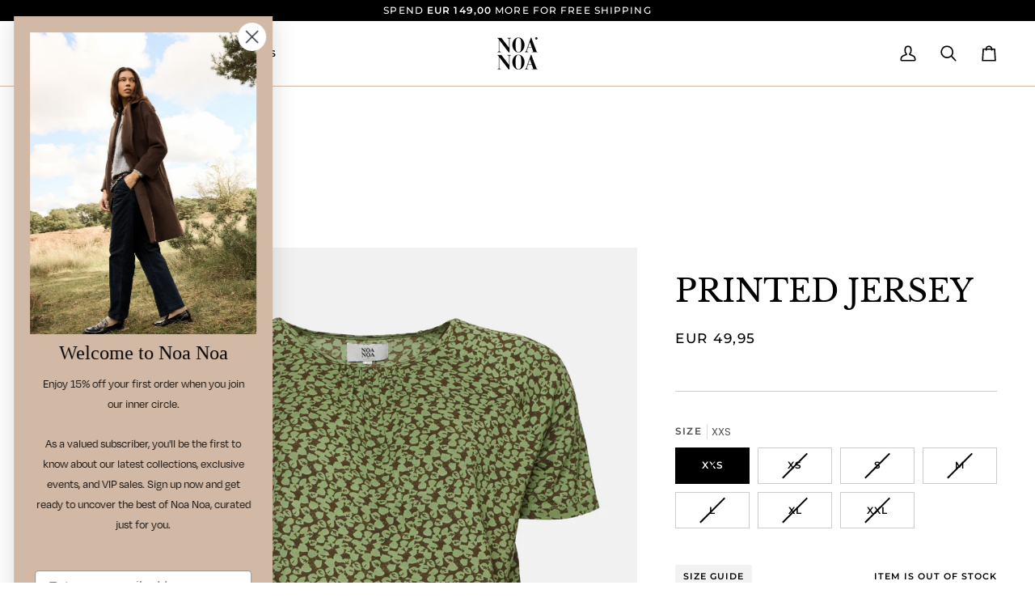

--- FILE ---
content_type: text/html; charset=utf-8
request_url: https://noanoa.com/products/printed-jersey-9
body_size: 60903
content:
<!doctype html>




<html class="no-js" lang="en" ><head>
  <meta name="google-site-verification" content="LKEejW49Sn4Ax-NAl1lNNDBbq4D3eIXfmN6QYrXBO-Y" />
  <meta charset="utf-8">
  <meta http-equiv="X-UA-Compatible" content="IE=edge,chrome=1">
  <meta name="viewport" content="width=device-width,initial-scale=1,viewport-fit=cover">
  <meta name="theme-color" content="#000000"><link rel="canonical" href="https://noanoa.com/products/printed-jersey-9"><!-- ======================= Pipeline Theme V8.1.0 ========================= -->

  <!-- Preloading ================================================================== -->

  <link rel="preconnect" href="https://fonts.shopify.com" crossorigin><link rel="preload" href="//noanoa.com/cdn/fonts/poppins/poppins_n4.0ba78fa5af9b0e1a374041b3ceaadf0a43b41362.woff2" as="font" type="font/woff2" crossorigin><link rel="preload" href="//noanoa.com/cdn/fonts/libre_baskerville/librebaskerville_n4.2ec9ee517e3ce28d5f1e6c6e75efd8a97e59c189.woff2" as="font" type="font/woff2" crossorigin><link rel="preload" href="//noanoa.com/cdn/fonts/montserrat/montserrat_n5.07ef3781d9c78c8b93c98419da7ad4fbeebb6635.woff2" as="font" type="font/woff2" crossorigin><!-- Title and description ================================================ --><link rel="shortcut icon" href="//noanoa.com/cdn/shop/files/NoaNoa_logotype_02_250x250px_32x32.jpg?v=1743421516" type="image/png">
  <title>
    

    PRINTED JERSEY
&ndash; Noa Noa Global

  </title><meta name="description" content="PRINTED JERSEY • Soft quality • Gatherings at the neckline • Loose raglan sleeves • Loose fit">
  <!-- /snippets/social-meta-tags.liquid --><meta property="og:site_name" content="Noa Noa Global">
<meta property="og:url" content="https://noanoa.com/products/printed-jersey-9">
<meta property="og:title" content="PRINTED JERSEY">
<meta property="og:type" content="product">
<meta property="og:description" content="PRINTED JERSEY • Soft quality • Gatherings at the neckline • Loose raglan sleeves • Loose fit"><meta property="og:price:amount" content="49,95">
  <meta property="og:price:currency" content="EUR">
      <meta property="og:image" content="http://noanoa.com/cdn/shop/files/1-10646-1_00467_b1.jpg?v=1743690177">
      <meta property="og:image:secure_url" content="https://noanoa.com/cdn/shop/files/1-10646-1_00467_b1.jpg?v=1743690177">
      <meta property="og:image:height" content="1664">
      <meta property="og:image:width" content="1350">
      <meta property="og:image" content="http://noanoa.com/cdn/shop/files/1-10646-1_00467_b2.jpg?v=1743690177">
      <meta property="og:image:secure_url" content="https://noanoa.com/cdn/shop/files/1-10646-1_00467_b2.jpg?v=1743690177">
      <meta property="og:image:height" content="1664">
      <meta property="og:image:width" content="1350">
<!-- CSS ================================================================== -->

  <link href="//noanoa.com/cdn/shop/t/17/assets/font-settings.css?v=172188582789105378761762245563" rel="stylesheet" type="text/css" media="all" />

  <!-- /snippets/css-variables.liquid -->


<style data-shopify>

:root {
/* ================ Layout Variables ================ */






--LAYOUT-WIDTH: 1000px;
--LAYOUT-GUTTER: 24px;
--LAYOUT-GUTTER-OFFSET: -24px;
--NAV-GUTTER: 15px;
--LAYOUT-OUTER: 47px;

/* ================ Product video ================ */

--COLOR-VIDEO-BG: #f2f2f2;


/* ================ Color Variables ================ */

/* === Backgrounds ===*/
--COLOR-BG: #ffffff;
--COLOR-BG-ACCENT: #f7f5f4;

/* === Text colors ===*/
--COLOR-TEXT-DARK: #000000;
--COLOR-TEXT: #000000;
--COLOR-TEXT-LIGHT: #4d4d4d;

/* === Bright color ===*/
--COLOR-PRIMARY: #d21404;
--COLOR-PRIMARY-HOVER: #8a0b00;
--COLOR-PRIMARY-FADE: rgba(210, 20, 4, 0.05);
--COLOR-PRIMARY-FADE-HOVER: rgba(210, 20, 4, 0.1);--COLOR-PRIMARY-OPPOSITE: #ffffff;

/* === Secondary/link Color ===*/
--COLOR-SECONDARY: #000000;
--COLOR-SECONDARY-HOVER: #000000;
--COLOR-SECONDARY-FADE: rgba(0, 0, 0, 0.05);
--COLOR-SECONDARY-FADE-HOVER: rgba(0, 0, 0, 0.1);--COLOR-SECONDARY-OPPOSITE: #ffffff;

/* === Shades of grey ===*/
--COLOR-A5:  rgba(0, 0, 0, 0.05);
--COLOR-A10: rgba(0, 0, 0, 0.1);
--COLOR-A20: rgba(0, 0, 0, 0.2);
--COLOR-A35: rgba(0, 0, 0, 0.35);
--COLOR-A50: rgba(0, 0, 0, 0.5);
--COLOR-A80: rgba(0, 0, 0, 0.8);
--COLOR-A90: rgba(0, 0, 0, 0.9);
--COLOR-A95: rgba(0, 0, 0, 0.95);


/* ================ Inverted Color Variables ================ */

--INVERSE-BG: #d2b9a5;
--INVERSE-BG-ACCENT: #000000;

/* === Text colors ===*/
--INVERSE-TEXT-DARK: #404040;
--INVERSE-TEXT: #000000;
--INVERSE-TEXT-LIGHT: #3f3832;

/* === Bright color ===*/
--INVERSE-PRIMARY: #d2815f;
--INVERSE-PRIMARY-HOVER: #c35121;
--INVERSE-PRIMARY-FADE: rgba(210, 129, 95, 0.05);
--INVERSE-PRIMARY-FADE-HOVER: rgba(210, 129, 95, 0.1);--INVERSE-PRIMARY-OPPOSITE: #000000;


/* === Second Color ===*/
--INVERSE-SECONDARY: #748cab;
--INVERSE-SECONDARY-HOVER: #3f6493;
--INVERSE-SECONDARY-FADE: rgba(116, 140, 171, 0.05);
--INVERSE-SECONDARY-FADE-HOVER: rgba(116, 140, 171, 0.1);--INVERSE-SECONDARY-OPPOSITE: #ffffff;


/* === Shades of grey ===*/
--INVERSE-A5:  rgba(0, 0, 0, 0.05);
--INVERSE-A10: rgba(0, 0, 0, 0.1);
--INVERSE-A20: rgba(0, 0, 0, 0.2);
--INVERSE-A35: rgba(0, 0, 0, 0.3);
--INVERSE-A80: rgba(0, 0, 0, 0.8);
--INVERSE-A90: rgba(0, 0, 0, 0.9);
--INVERSE-A95: rgba(0, 0, 0, 0.95);


/* ================ Bright Color Variables ================ */

--BRIGHT-BG: #d2815f;
--BRIGHT-BG-ACCENT: #94553a;

/* === Text colors ===*/
--BRIGHT-TEXT-DARK: #ffffff;
--BRIGHT-TEXT: #ffffff;
--BRIGHT-TEXT-LIGHT: #f2d9cf;

/* === Bright color ===*/
--BRIGHT-PRIMARY: #ff763d;
--BRIGHT-PRIMARY-HOVER: #f04600;
--BRIGHT-PRIMARY-FADE: rgba(255, 118, 61, 0.05);
--BRIGHT-PRIMARY-FADE-HOVER: rgba(255, 118, 61, 0.1);--BRIGHT-PRIMARY-OPPOSITE: #000000;


/* === Second Color ===*/
--BRIGHT-SECONDARY: #3d5aff;
--BRIGHT-SECONDARY-HOVER: #0024f0;
--BRIGHT-SECONDARY-FADE: rgba(61, 90, 255, 0.05);
--BRIGHT-SECONDARY-FADE-HOVER: rgba(61, 90, 255, 0.1);--BRIGHT-SECONDARY-OPPOSITE: #ffffff;


/* === Shades of grey ===*/
--BRIGHT-A5:  rgba(255, 255, 255, 0.05);
--BRIGHT-A10: rgba(255, 255, 255, 0.1);
--BRIGHT-A20: rgba(255, 255, 255, 0.2);
--BRIGHT-A35: rgba(255, 255, 255, 0.3);
--BRIGHT-A80: rgba(255, 255, 255, 0.8);
--BRIGHT-A90: rgba(255, 255, 255, 0.9);
--BRIGHT-A95: rgba(255, 255, 255, 0.95);


/* === Account Bar ===*/
--COLOR-ANNOUNCEMENT-BG: #000000;
--COLOR-ANNOUNCEMENT-TEXT: #ffffff;

/* === Nav and dropdown link background ===*/
--COLOR-NAV: #ffffff;
--COLOR-NAV-TEXT: #000000;
--COLOR-NAV-TEXT-DARK: #000000;
--COLOR-NAV-TEXT-LIGHT: #4d4d4d;
--COLOR-NAV-BORDER: #d2b9a5;
--COLOR-NAV-A10: rgba(0, 0, 0, 0.1);
--COLOR-NAV-A50: rgba(0, 0, 0, 0.5);
--COLOR-HIGHLIGHT-LINK: #d21404;

/* === Site Footer ===*/
--COLOR-FOOTER-BG: #d2b9a5;
--COLOR-FOOTER-TEXT: #000000;
--COLOR-FOOTER-A5: rgba(0, 0, 0, 0.05);
--COLOR-FOOTER-A15: rgba(0, 0, 0, 0.15);
--COLOR-FOOTER-A90: rgba(0, 0, 0, 0.9);

/* === Sub-Footer ===*/
--COLOR-SUB-FOOTER-BG: #1d1d1d;
--COLOR-SUB-FOOTER-TEXT: #dfdfdf;
--COLOR-SUB-FOOTER-A5: rgba(223, 223, 223, 0.05);
--COLOR-SUB-FOOTER-A15: rgba(223, 223, 223, 0.15);
--COLOR-SUB-FOOTER-A90: rgba(223, 223, 223, 0.9);

/* === Products ===*/
--PRODUCT-GRID-ASPECT-RATIO: 90.0%;

/* === Product badges ===*/
--COLOR-BADGE: #000000;
--COLOR-BADGE-TEXT: #ffffff;
--COLOR-BADGE-TEXT-DARK: #d9d9d9;
--COLOR-BADGE-TEXT-HOVER: #ffffff;
--COLOR-BADGE-HAIRLINE: #0d0d0d;

/* === Product item slider ===*/--COLOR-PRODUCT-SLIDER: #000000;--COLOR-PRODUCT-SLIDER-OPPOSITE: rgba(255, 255, 255, 0.06);/* === disabled form colors ===*/
--COLOR-DISABLED-BG: #e6e6e6;
--COLOR-DISABLED-TEXT: #a6a6a6;

--INVERSE-DISABLED-BG: #bda795;
--INVERSE-DISABLED-TEXT: #89786b;


/* === Tailwind RGBA Palette ===*/
--RGB-CANVAS: 255 255 255;
--RGB-CONTENT: 0 0 0;
--RGB-PRIMARY: 210 20 4;
--RGB-SECONDARY: 0 0 0;

--RGB-DARK-CANVAS: 210 185 165;
--RGB-DARK-CONTENT: 0 0 0;
--RGB-DARK-PRIMARY: 210 129 95;
--RGB-DARK-SECONDARY: 116 140 171;

--RGB-BRIGHT-CANVAS: 210 129 95;
--RGB-BRIGHT-CONTENT: 255 255 255;
--RGB-BRIGHT-PRIMARY: 255 118 61;
--RGB-BRIGHT-SECONDARY: 61 90 255;

--RGB-PRIMARY-CONTRAST: 255 255 255;
--RGB-SECONDARY-CONTRAST: 255 255 255;

--RGB-DARK-PRIMARY-CONTRAST: 0 0 0;
--RGB-DARK-SECONDARY-CONTRAST: 255 255 255;

--RGB-BRIGHT-PRIMARY-CONTRAST: 0 0 0;
--RGB-BRIGHT-SECONDARY-CONTRAST: 255 255 255;


/* === Button Radius === */
--BUTTON-RADIUS: 2px;


/* === Icon Stroke Width === */
--ICON-STROKE-WIDTH: 2px;


/* ================ Typography ================ */

--FONT-STACK-BODY: Poppins, sans-serif;
--FONT-STYLE-BODY: normal;
--FONT-WEIGHT-BODY: 400;
--FONT-WEIGHT-BODY-BOLD: 500;
--FONT-ADJUST-BODY: 1.0;

  --FONT-BODY-TRANSFORM: none;
  --FONT-BODY-LETTER-SPACING: normal;


--FONT-STACK-HEADING: "Libre Baskerville", serif;
--FONT-STYLE-HEADING: normal;
--FONT-WEIGHT-HEADING: 400;
--FONT-WEIGHT-HEADING-BOLD: 700;
--FONT-ADJUST-HEADING: 1.0;

  --FONT-HEADING-TRANSFORM: none;
  --FONT-HEADING-LETTER-SPACING: normal;


--FONT-STACK-ACCENT: Montserrat, serif;
--FONT-STYLE-ACCENT: normal;
--FONT-WEIGHT-ACCENT: 500;
--FONT-WEIGHT-ACCENT-BOLD: 600;
--FONT-ADJUST-ACCENT: 0.95;

  --FONT-ACCENT-TRANSFORM: uppercase;
  --FONT-ACCENT-LETTER-SPACING: 0.09em;

--TYPE-STACK-NAV: Montserrat, sans-serif;
--TYPE-STYLE-NAV: normal;
--TYPE-ADJUST-NAV: 0.95;
--TYPE-WEIGHT-NAV: 600;

  --FONT-NAV-TRANSFORM: uppercase;
  --FONT-NAV-LETTER-SPACING: 0.09em;

--TYPE-STACK-BUTTON: Montserrat, sans-serif;
--TYPE-STYLE-BUTTON: normal;
--TYPE-ADJUST-BUTTON: 0.95;
--TYPE-WEIGHT-BUTTON: 600;

  --FONT-BUTTON-TRANSFORM: uppercase;
  --FONT-BUTTON-LETTER-SPACING: 0.09em;

--TYPE-STACK-KICKER: Montserrat, sans-serif;
--TYPE-STYLE-KICKER: normal;
--TYPE-ADJUST-KICKER: 0.95;
--TYPE-WEIGHT-KICKER: 600;

  --FONT-KICKER-TRANSFORM: uppercase;
  --FONT-KICKER-LETTER-SPACING: 0.09em;



--ICO-SELECT: url('//noanoa.com/cdn/shop/t/17/assets/ico-select.svg?v=154856364088551293151759221636');


/* ================ Photo correction ================ */
--PHOTO-CORRECTION: 98%;


  <!-- /snippets/css-variables-contrast.liquid -->



--COLOR-TEXT-DARK: #000000;
--COLOR-TEXT:#000000;
--COLOR-TEXT-LIGHT: #000000;

--INVERSE-TEXT-DARK: #595959;
--INVERSE-TEXT: #404040;
--INVERSE-TEXT-LIGHT: #000000;


}


/* ================ Typography ================ */
/* ================ type-scale.com ============ */

/* 1.16 base 13 */
:root {
 --font-1: 10px;
 --font-2: 11.3px;
 --font-3: 12px;
 --font-4: 13px;
 --font-5: 15.5px;
 --font-6: 17px;
 --font-7: 20px;
 --font-8: 23.5px;
 --font-9: 27px;
 --font-10:32px;
 --font-11:37px;
 --font-12:43px;
 --font-13:49px;
 --font-14:57px;
 --font-15:67px;
}

/* 1.175 base 13.5 */
@media only screen and (min-width: 480px) and (max-width: 1099px) {
  :root {
    --font-1: 10px;
    --font-2: 11.5px;
    --font-3: 12.5px;
    --font-4: 13.5px;
    --font-5: 16px;
    --font-6: 18px;
    --font-7: 21px;
    --font-8: 25px;
    --font-9: 29px;
    --font-10:34px;
    --font-11:40px;
    --font-12:47px;
    --font-13:56px;
    --font-14:65px;
   --font-15:77px;
  }
}
/* 1.22 base 14.5 */
@media only screen and (min-width: 1100px) {
  :root {
    --font-1: 10px;
    --font-2: 11.5px;
    --font-3: 13px;
    --font-4: 14.5px;
    --font-5: 17.5px;
    --font-6: 22px;
    --font-7: 26px;
    --font-8: 32px;
    --font-9: 39px;
    --font-10:48px;
    --font-11:58px;
    --font-12:71px;
    --font-13:87px;
    --font-14:106px;
    --font-15:129px;
 }
}


</style>


  <link href="//noanoa.com/cdn/shop/t/17/assets/theme.css?v=111940106638163354671759330907" rel="stylesheet" type="text/css" media="all" />

  <script>
    document.documentElement.className = document.documentElement.className.replace('no-js', 'js');

    
      document.documentElement.classList.add('aos-initialized');let root = '/';
    if (root[root.length - 1] !== '/') {
      root = `${root}/`;
    }
    var theme = {
      routes: {
        root_url: root,
        cart: '/cart',
        cart_add_url: '/cart/add',
        product_recommendations_url: '/recommendations/products',
        account_addresses_url: '/account/addresses',
        predictive_search_url: '/search/suggest'
      },
      state: {
        cartOpen: null,
      },
      sizes: {
        small: 480,
        medium: 768,
        large: 1100,
        widescreen: 1400
      },
      assets: {
        photoswipe: '//noanoa.com/cdn/shop/t/17/assets/photoswipe.js?v=169308975333299535361757257180',
        smoothscroll: '//noanoa.com/cdn/shop/t/17/assets/smoothscroll.js?v=37906625415260927261757257180',
        swatches: '//noanoa.com/cdn/shop/t/17/assets/swatches.json?v=17256643191622149961757257180',
        noImage: '//noanoa.com/cdn/shopifycloud/storefront/assets/no-image-2048-a2addb12.gif',
        
        
        base: '//noanoa.com/cdn/shop/t/17/assets/'
        
      },
      strings: {
        swatchesKey: "Color, Colour",
        addToCart: "Add to Cart",
        estimateShipping: "Estimate shipping",
        noShippingAvailable: "We do not ship to this destination.",
        free: "Free",
        from: "From",
        preOrder: "Pre-order",
        soldOut: "Sold Out",
        sale: "Sale",
        subscription: "Subscription",
        unavailable: "Unavailable",
        unitPrice: "Unit price",
        unitPriceSeparator: "per",
        stockout: "All available stock is in cart",
        products: "Products",
        pages: "Pages",
        collections: "Collections",
        resultsFor: "Results for",
        noResultsFor: "No results for",
        articles: "Articles",
        successMessage: "Link copied to clipboard",
      },
      settings: {
        badge_sale_type: "percentage",
        animate_hover: true,
        animate_scroll: true,
        show_locale_desktop: true,
        show_locale_mobile: null,
        show_currency_desktop: true,
        show_currency_mobile: null,
        currency_select_type: "country",
        currency_code_enable: false,
        cycle_images_hover_delay: 1.5
      },
      info: {
        name: 'pipeline'
      },
      version: '8.1.0',
      moneyFormat: "EUR {{amount_with_comma_separator}}",
      shopCurrency: "EUR",
      currencyCode: "EUR"
    }
    let windowInnerHeight = window.innerHeight;
    document.documentElement.style.setProperty('--full-screen', `${windowInnerHeight}px`);
    document.documentElement.style.setProperty('--three-quarters', `${windowInnerHeight * 0.75}px`);
    document.documentElement.style.setProperty('--two-thirds', `${windowInnerHeight * 0.66}px`);
    document.documentElement.style.setProperty('--one-half', `${windowInnerHeight * 0.5}px`);
    document.documentElement.style.setProperty('--one-third', `${windowInnerHeight * 0.33}px`);
    document.documentElement.style.setProperty('--one-fifth', `${windowInnerHeight * 0.2}px`);

    window.isRTL = document.documentElement.getAttribute('dir') === 'rtl';
  </script><!-- Theme Javascript ============================================================== -->
  <script src="//noanoa.com/cdn/shop/t/17/assets/vendor.js?v=69555399850987115801757257180" defer="defer"></script>
  <script src="//noanoa.com/cdn/shop/t/17/assets/theme.js?v=42391841312106742781759330908" defer="defer"></script>

  
  <script>
    function addLoadingClassToLoadingImages(container) {
      container.querySelectorAll('[data-needs-loading-animation] img').forEach((el) => {
        if (!el.complete) {
          el.parentNode.classList.add('loading-shimmer');
        }
      });
    }

    // Remove loading class from all already loaded images
    function removeLoadingClassFromLoadedImages(container) {
      container.querySelectorAll('img').forEach((el) => {
        if (el.complete) {
          delete el.parentNode.dataset.needsLoadingAnimation;
          el.parentNode.classList.remove('loading-shimmer');
        }
      });
    }

    // Remove loading class from image on `load` event
    function handleImageLoaded(el) {
      if (el.tagName == 'IMG' && el.parentNode.classList.contains('loading-shimmer')) {
        delete el.parentNode.dataset.needsLoadingAnimation;
        el.parentNode.classList.remove('loading-shimmer');
      }
    }

    // Watch for any load events that bubble up from child elements
    document.addEventListener(
      'load',
      (e) => {
        const el = e.target;

        // Capture load events from img tags and then remove their `loading-shimmer` class
        handleImageLoaded(el);
      },
      true
    );

    // Tasks to run when the DOM elements are available
    window.addEventListener('DOMContentLoaded', () => {
      addLoadingClassToLoadingImages(document);
    });
  </script>

  <script>
    (function () {
      function onPageShowEvents() {
        if ('requestIdleCallback' in window) {
          requestIdleCallback(initCartEvent, { timeout: 500 })
        } else {
          initCartEvent()
        }
        function initCartEvent(){
          window.fetch(window.theme.routes.cart + '.js')
          .then((response) => {
            if(!response.ok){
              throw {status: response.statusText};
            }
            return response.json();
          })
          .then((response) => {
            document.dispatchEvent(new CustomEvent('theme:cart:change', {
              detail: {
                cart: response,
              },
              bubbles: true,
            }));
            return response;
          })
          .catch((e) => {
            console.error(e);
          });
        }
      };
      window.onpageshow = onPageShowEvents;
    })();
  </script>

  <script type="text/javascript">
    if (window.MSInputMethodContext && document.documentMode) {
      var scripts = document.getElementsByTagName('script')[0];
      var polyfill = document.createElement("script");
      polyfill.defer = true;
      polyfill.src = "//noanoa.com/cdn/shop/t/17/assets/ie11.js?v=144489047535103983231757257180";

      scripts.parentNode.insertBefore(polyfill, scripts);
    }
  </script>

  <!-- Shopify app scripts =========================================================== -->
  <script>window.performance && window.performance.mark && window.performance.mark('shopify.content_for_header.start');</script><meta name="facebook-domain-verification" content="ni4gac5bk6ddk0vl8vm3as3xqniea7">
<meta name="google-site-verification" content="wd8dWT6hb4Oxz-1LLyRCpCR4O3yqXUmZn8-AfP4qXLU">
<meta id="shopify-digital-wallet" name="shopify-digital-wallet" content="/56714657977/digital_wallets/dialog">
<meta name="shopify-checkout-api-token" content="0e6828722710b28dd76c8f3363e4d1a2">
<meta id="in-context-paypal-metadata" data-shop-id="56714657977" data-venmo-supported="false" data-environment="production" data-locale="en_US" data-paypal-v4="true" data-currency="EUR">
<link rel="alternate" hreflang="x-default" href="https://noanoa.com/products/printed-jersey-9">
<link rel="alternate" hreflang="en" href="https://noanoa.com/products/printed-jersey-9">
<link rel="alternate" hreflang="sv-SE" href="https://noanoa.se/products/printed-jersey-9">
<link rel="alternate" hreflang="en-SE" href="https://noanoa.se/en/products/printed-jersey-9">
<link rel="alternate" type="application/json+oembed" href="https://noanoa.com/products/printed-jersey-9.oembed">
<script async="async" src="/checkouts/internal/preloads.js?locale=en-AT"></script>
<link rel="preconnect" href="https://shop.app" crossorigin="anonymous">
<script async="async" src="https://shop.app/checkouts/internal/preloads.js?locale=en-AT&shop_id=56714657977" crossorigin="anonymous"></script>
<script id="apple-pay-shop-capabilities" type="application/json">{"shopId":56714657977,"countryCode":"DK","currencyCode":"EUR","merchantCapabilities":["supports3DS"],"merchantId":"gid:\/\/shopify\/Shop\/56714657977","merchantName":"Noa Noa Global","requiredBillingContactFields":["postalAddress","email","phone"],"requiredShippingContactFields":["postalAddress","email","phone"],"shippingType":"shipping","supportedNetworks":["visa","maestro","masterCard","amex"],"total":{"type":"pending","label":"Noa Noa Global","amount":"1.00"},"shopifyPaymentsEnabled":true,"supportsSubscriptions":true}</script>
<script id="shopify-features" type="application/json">{"accessToken":"0e6828722710b28dd76c8f3363e4d1a2","betas":["rich-media-storefront-analytics"],"domain":"noanoa.com","predictiveSearch":true,"shopId":56714657977,"locale":"en"}</script>
<script>var Shopify = Shopify || {};
Shopify.shop = "noa-noa-global.myshopify.com";
Shopify.locale = "en";
Shopify.currency = {"active":"EUR","rate":"1.0"};
Shopify.country = "AT";
Shopify.theme = {"name":"NNGL 2.0","id":187919073629,"schema_name":"Pipeline","schema_version":"8.1.0","theme_store_id":739,"role":"main"};
Shopify.theme.handle = "null";
Shopify.theme.style = {"id":null,"handle":null};
Shopify.cdnHost = "noanoa.com/cdn";
Shopify.routes = Shopify.routes || {};
Shopify.routes.root = "/";</script>
<script type="module">!function(o){(o.Shopify=o.Shopify||{}).modules=!0}(window);</script>
<script>!function(o){function n(){var o=[];function n(){o.push(Array.prototype.slice.apply(arguments))}return n.q=o,n}var t=o.Shopify=o.Shopify||{};t.loadFeatures=n(),t.autoloadFeatures=n()}(window);</script>
<script>
  window.ShopifyPay = window.ShopifyPay || {};
  window.ShopifyPay.apiHost = "shop.app\/pay";
  window.ShopifyPay.redirectState = null;
</script>
<script id="shop-js-analytics" type="application/json">{"pageType":"product"}</script>
<script defer="defer" async type="module" src="//noanoa.com/cdn/shopifycloud/shop-js/modules/v2/client.init-shop-cart-sync_BdyHc3Nr.en.esm.js"></script>
<script defer="defer" async type="module" src="//noanoa.com/cdn/shopifycloud/shop-js/modules/v2/chunk.common_Daul8nwZ.esm.js"></script>
<script type="module">
  await import("//noanoa.com/cdn/shopifycloud/shop-js/modules/v2/client.init-shop-cart-sync_BdyHc3Nr.en.esm.js");
await import("//noanoa.com/cdn/shopifycloud/shop-js/modules/v2/chunk.common_Daul8nwZ.esm.js");

  window.Shopify.SignInWithShop?.initShopCartSync?.({"fedCMEnabled":true,"windoidEnabled":true});

</script>
<script>
  window.Shopify = window.Shopify || {};
  if (!window.Shopify.featureAssets) window.Shopify.featureAssets = {};
  window.Shopify.featureAssets['shop-js'] = {"shop-cart-sync":["modules/v2/client.shop-cart-sync_QYOiDySF.en.esm.js","modules/v2/chunk.common_Daul8nwZ.esm.js"],"init-fed-cm":["modules/v2/client.init-fed-cm_DchLp9rc.en.esm.js","modules/v2/chunk.common_Daul8nwZ.esm.js"],"shop-button":["modules/v2/client.shop-button_OV7bAJc5.en.esm.js","modules/v2/chunk.common_Daul8nwZ.esm.js"],"init-windoid":["modules/v2/client.init-windoid_DwxFKQ8e.en.esm.js","modules/v2/chunk.common_Daul8nwZ.esm.js"],"shop-cash-offers":["modules/v2/client.shop-cash-offers_DWtL6Bq3.en.esm.js","modules/v2/chunk.common_Daul8nwZ.esm.js","modules/v2/chunk.modal_CQq8HTM6.esm.js"],"shop-toast-manager":["modules/v2/client.shop-toast-manager_CX9r1SjA.en.esm.js","modules/v2/chunk.common_Daul8nwZ.esm.js"],"init-shop-email-lookup-coordinator":["modules/v2/client.init-shop-email-lookup-coordinator_UhKnw74l.en.esm.js","modules/v2/chunk.common_Daul8nwZ.esm.js"],"pay-button":["modules/v2/client.pay-button_DzxNnLDY.en.esm.js","modules/v2/chunk.common_Daul8nwZ.esm.js"],"avatar":["modules/v2/client.avatar_BTnouDA3.en.esm.js"],"init-shop-cart-sync":["modules/v2/client.init-shop-cart-sync_BdyHc3Nr.en.esm.js","modules/v2/chunk.common_Daul8nwZ.esm.js"],"shop-login-button":["modules/v2/client.shop-login-button_D8B466_1.en.esm.js","modules/v2/chunk.common_Daul8nwZ.esm.js","modules/v2/chunk.modal_CQq8HTM6.esm.js"],"init-customer-accounts-sign-up":["modules/v2/client.init-customer-accounts-sign-up_C8fpPm4i.en.esm.js","modules/v2/client.shop-login-button_D8B466_1.en.esm.js","modules/v2/chunk.common_Daul8nwZ.esm.js","modules/v2/chunk.modal_CQq8HTM6.esm.js"],"init-shop-for-new-customer-accounts":["modules/v2/client.init-shop-for-new-customer-accounts_CVTO0Ztu.en.esm.js","modules/v2/client.shop-login-button_D8B466_1.en.esm.js","modules/v2/chunk.common_Daul8nwZ.esm.js","modules/v2/chunk.modal_CQq8HTM6.esm.js"],"init-customer-accounts":["modules/v2/client.init-customer-accounts_dRgKMfrE.en.esm.js","modules/v2/client.shop-login-button_D8B466_1.en.esm.js","modules/v2/chunk.common_Daul8nwZ.esm.js","modules/v2/chunk.modal_CQq8HTM6.esm.js"],"shop-follow-button":["modules/v2/client.shop-follow-button_CkZpjEct.en.esm.js","modules/v2/chunk.common_Daul8nwZ.esm.js","modules/v2/chunk.modal_CQq8HTM6.esm.js"],"lead-capture":["modules/v2/client.lead-capture_BntHBhfp.en.esm.js","modules/v2/chunk.common_Daul8nwZ.esm.js","modules/v2/chunk.modal_CQq8HTM6.esm.js"],"checkout-modal":["modules/v2/client.checkout-modal_CfxcYbTm.en.esm.js","modules/v2/chunk.common_Daul8nwZ.esm.js","modules/v2/chunk.modal_CQq8HTM6.esm.js"],"shop-login":["modules/v2/client.shop-login_Da4GZ2H6.en.esm.js","modules/v2/chunk.common_Daul8nwZ.esm.js","modules/v2/chunk.modal_CQq8HTM6.esm.js"],"payment-terms":["modules/v2/client.payment-terms_MV4M3zvL.en.esm.js","modules/v2/chunk.common_Daul8nwZ.esm.js","modules/v2/chunk.modal_CQq8HTM6.esm.js"]};
</script>
<script>(function() {
  var isLoaded = false;
  function asyncLoad() {
    if (isLoaded) return;
    isLoaded = true;
    var urls = ["https:\/\/s3.eu-west-1.amazonaws.com\/production-klarna-il-shopify-osm\/0b7fe7c4a98ef8166eeafee767bc667686567a25\/noa-noa-global.myshopify.com-1759232248050.js?shop=noa-noa-global.myshopify.com","\/\/cdn.shopify.com\/proxy\/92deada88df8c33608b37550804ff8caa69eed4f6694d01a954613c1a2f45006\/d33a6lvgbd0fej.cloudfront.net\/script_tag\/secomapp.scripttag.js?shop=noa-noa-global.myshopify.com\u0026sp-cache-control=cHVibGljLCBtYXgtYWdlPTkwMA","https:\/\/cdn.nfcube.com\/instafeed-37177f7dc89fc028ce205ae13346628c.js?shop=noa-noa-global.myshopify.com"];
    for (var i = 0; i < urls.length; i++) {
      var s = document.createElement('script');
      s.type = 'text/javascript';
      s.async = true;
      s.src = urls[i];
      var x = document.getElementsByTagName('script')[0];
      x.parentNode.insertBefore(s, x);
    }
  };
  if(window.attachEvent) {
    window.attachEvent('onload', asyncLoad);
  } else {
    window.addEventListener('load', asyncLoad, false);
  }
})();</script>
<script id="__st">var __st={"a":56714657977,"offset":3600,"reqid":"5fea83df-b622-4569-8a17-bf4f0889eda9-1768971774","pageurl":"noanoa.com\/products\/printed-jersey-9","u":"ebbacff46f3c","p":"product","rtyp":"product","rid":6856366948537};</script>
<script>window.ShopifyPaypalV4VisibilityTracking = true;</script>
<script id="captcha-bootstrap">!function(){'use strict';const t='contact',e='account',n='new_comment',o=[[t,t],['blogs',n],['comments',n],[t,'customer']],c=[[e,'customer_login'],[e,'guest_login'],[e,'recover_customer_password'],[e,'create_customer']],r=t=>t.map((([t,e])=>`form[action*='/${t}']:not([data-nocaptcha='true']) input[name='form_type'][value='${e}']`)).join(','),a=t=>()=>t?[...document.querySelectorAll(t)].map((t=>t.form)):[];function s(){const t=[...o],e=r(t);return a(e)}const i='password',u='form_key',d=['recaptcha-v3-token','g-recaptcha-response','h-captcha-response',i],f=()=>{try{return window.sessionStorage}catch{return}},m='__shopify_v',_=t=>t.elements[u];function p(t,e,n=!1){try{const o=window.sessionStorage,c=JSON.parse(o.getItem(e)),{data:r}=function(t){const{data:e,action:n}=t;return t[m]||n?{data:e,action:n}:{data:t,action:n}}(c);for(const[e,n]of Object.entries(r))t.elements[e]&&(t.elements[e].value=n);n&&o.removeItem(e)}catch(o){console.error('form repopulation failed',{error:o})}}const l='form_type',E='cptcha';function T(t){t.dataset[E]=!0}const w=window,h=w.document,L='Shopify',v='ce_forms',y='captcha';let A=!1;((t,e)=>{const n=(g='f06e6c50-85a8-45c8-87d0-21a2b65856fe',I='https://cdn.shopify.com/shopifycloud/storefront-forms-hcaptcha/ce_storefront_forms_captcha_hcaptcha.v1.5.2.iife.js',D={infoText:'Protected by hCaptcha',privacyText:'Privacy',termsText:'Terms'},(t,e,n)=>{const o=w[L][v],c=o.bindForm;if(c)return c(t,g,e,D).then(n);var r;o.q.push([[t,g,e,D],n]),r=I,A||(h.body.append(Object.assign(h.createElement('script'),{id:'captcha-provider',async:!0,src:r})),A=!0)});var g,I,D;w[L]=w[L]||{},w[L][v]=w[L][v]||{},w[L][v].q=[],w[L][y]=w[L][y]||{},w[L][y].protect=function(t,e){n(t,void 0,e),T(t)},Object.freeze(w[L][y]),function(t,e,n,w,h,L){const[v,y,A,g]=function(t,e,n){const i=e?o:[],u=t?c:[],d=[...i,...u],f=r(d),m=r(i),_=r(d.filter((([t,e])=>n.includes(e))));return[a(f),a(m),a(_),s()]}(w,h,L),I=t=>{const e=t.target;return e instanceof HTMLFormElement?e:e&&e.form},D=t=>v().includes(t);t.addEventListener('submit',(t=>{const e=I(t);if(!e)return;const n=D(e)&&!e.dataset.hcaptchaBound&&!e.dataset.recaptchaBound,o=_(e),c=g().includes(e)&&(!o||!o.value);(n||c)&&t.preventDefault(),c&&!n&&(function(t){try{if(!f())return;!function(t){const e=f();if(!e)return;const n=_(t);if(!n)return;const o=n.value;o&&e.removeItem(o)}(t);const e=Array.from(Array(32),(()=>Math.random().toString(36)[2])).join('');!function(t,e){_(t)||t.append(Object.assign(document.createElement('input'),{type:'hidden',name:u})),t.elements[u].value=e}(t,e),function(t,e){const n=f();if(!n)return;const o=[...t.querySelectorAll(`input[type='${i}']`)].map((({name:t})=>t)),c=[...d,...o],r={};for(const[a,s]of new FormData(t).entries())c.includes(a)||(r[a]=s);n.setItem(e,JSON.stringify({[m]:1,action:t.action,data:r}))}(t,e)}catch(e){console.error('failed to persist form',e)}}(e),e.submit())}));const S=(t,e)=>{t&&!t.dataset[E]&&(n(t,e.some((e=>e===t))),T(t))};for(const o of['focusin','change'])t.addEventListener(o,(t=>{const e=I(t);D(e)&&S(e,y())}));const B=e.get('form_key'),M=e.get(l),P=B&&M;t.addEventListener('DOMContentLoaded',(()=>{const t=y();if(P)for(const e of t)e.elements[l].value===M&&p(e,B);[...new Set([...A(),...v().filter((t=>'true'===t.dataset.shopifyCaptcha))])].forEach((e=>S(e,t)))}))}(h,new URLSearchParams(w.location.search),n,t,e,['guest_login'])})(!1,!0)}();</script>
<script integrity="sha256-4kQ18oKyAcykRKYeNunJcIwy7WH5gtpwJnB7kiuLZ1E=" data-source-attribution="shopify.loadfeatures" defer="defer" src="//noanoa.com/cdn/shopifycloud/storefront/assets/storefront/load_feature-a0a9edcb.js" crossorigin="anonymous"></script>
<script crossorigin="anonymous" defer="defer" src="//noanoa.com/cdn/shopifycloud/storefront/assets/shopify_pay/storefront-65b4c6d7.js?v=20250812"></script>
<script data-source-attribution="shopify.dynamic_checkout.dynamic.init">var Shopify=Shopify||{};Shopify.PaymentButton=Shopify.PaymentButton||{isStorefrontPortableWallets:!0,init:function(){window.Shopify.PaymentButton.init=function(){};var t=document.createElement("script");t.src="https://noanoa.com/cdn/shopifycloud/portable-wallets/latest/portable-wallets.en.js",t.type="module",document.head.appendChild(t)}};
</script>
<script data-source-attribution="shopify.dynamic_checkout.buyer_consent">
  function portableWalletsHideBuyerConsent(e){var t=document.getElementById("shopify-buyer-consent"),n=document.getElementById("shopify-subscription-policy-button");t&&n&&(t.classList.add("hidden"),t.setAttribute("aria-hidden","true"),n.removeEventListener("click",e))}function portableWalletsShowBuyerConsent(e){var t=document.getElementById("shopify-buyer-consent"),n=document.getElementById("shopify-subscription-policy-button");t&&n&&(t.classList.remove("hidden"),t.removeAttribute("aria-hidden"),n.addEventListener("click",e))}window.Shopify?.PaymentButton&&(window.Shopify.PaymentButton.hideBuyerConsent=portableWalletsHideBuyerConsent,window.Shopify.PaymentButton.showBuyerConsent=portableWalletsShowBuyerConsent);
</script>
<script data-source-attribution="shopify.dynamic_checkout.cart.bootstrap">document.addEventListener("DOMContentLoaded",(function(){function t(){return document.querySelector("shopify-accelerated-checkout-cart, shopify-accelerated-checkout")}if(t())Shopify.PaymentButton.init();else{new MutationObserver((function(e,n){t()&&(Shopify.PaymentButton.init(),n.disconnect())})).observe(document.body,{childList:!0,subtree:!0})}}));
</script>
<script id='scb4127' type='text/javascript' async='' src='https://noanoa.com/cdn/shopifycloud/privacy-banner/storefront-banner.js'></script><link id="shopify-accelerated-checkout-styles" rel="stylesheet" media="screen" href="https://noanoa.com/cdn/shopifycloud/portable-wallets/latest/accelerated-checkout-backwards-compat.css" crossorigin="anonymous">
<style id="shopify-accelerated-checkout-cart">
        #shopify-buyer-consent {
  margin-top: 1em;
  display: inline-block;
  width: 100%;
}

#shopify-buyer-consent.hidden {
  display: none;
}

#shopify-subscription-policy-button {
  background: none;
  border: none;
  padding: 0;
  text-decoration: underline;
  font-size: inherit;
  cursor: pointer;
}

#shopify-subscription-policy-button::before {
  box-shadow: none;
}

      </style>

<script>window.performance && window.performance.mark && window.performance.mark('shopify.content_for_header.end');</script>
<!-- BEGIN app block: shopify://apps/geo-pro-geolocation/blocks/geopro/16fc5313-7aee-4e90-ac95-f50fc7c8b657 --><!-- This snippet is used to load Geo:Pro data on the storefront -->
<meta class='geo-ip' content='[base64]'>
<!-- This snippet initializes the plugin -->
<script async>
  try {
    const loadGeoPro=()=>{let e=e=>{if(!e||e.isCrawler||"success"!==e.message){window.geopro_cancel="1";return}let o=e.isAdmin?"el-geoip-location-admin":"el-geoip-location",s=Date.now()+864e5;localStorage.setItem(o,JSON.stringify({value:e.data,expires:s})),e.isAdmin&&localStorage.setItem("el-geoip-admin",JSON.stringify({value:"1",expires:s}))},o=new XMLHttpRequest;o.open("GET","https://geo.geoproapp.com?x-api-key=91e359ab7-2b63-539e-1de2-c4bf731367a7",!0),o.responseType="json",o.onload=()=>e(200===o.status?o.response:null),o.send()},load=!["el-geoip-location-admin","el-geoip-location"].some(e=>{try{let o=JSON.parse(localStorage.getItem(e));return o&&o.expires>Date.now()}catch(s){return!1}});load&&loadGeoPro();
  } catch(e) {
    console.warn('Geo:Pro error', e);
    window.geopro_cancel = '1';
  }
</script>
<script src="https://cdn.shopify.com/extensions/019b746b-26da-7a64-a671-397924f34f11/easylocation-195/assets/easylocation-storefront.min.js" type="text/javascript" async></script>


<!-- END app block --><!-- BEGIN app block: shopify://apps/klaviyo-email-marketing-sms/blocks/klaviyo-onsite-embed/2632fe16-c075-4321-a88b-50b567f42507 -->












  <script async src="https://static.klaviyo.com/onsite/js/QUnjYQ/klaviyo.js?company_id=QUnjYQ"></script>
  <script>!function(){if(!window.klaviyo){window._klOnsite=window._klOnsite||[];try{window.klaviyo=new Proxy({},{get:function(n,i){return"push"===i?function(){var n;(n=window._klOnsite).push.apply(n,arguments)}:function(){for(var n=arguments.length,o=new Array(n),w=0;w<n;w++)o[w]=arguments[w];var t="function"==typeof o[o.length-1]?o.pop():void 0,e=new Promise((function(n){window._klOnsite.push([i].concat(o,[function(i){t&&t(i),n(i)}]))}));return e}}})}catch(n){window.klaviyo=window.klaviyo||[],window.klaviyo.push=function(){var n;(n=window._klOnsite).push.apply(n,arguments)}}}}();</script>

  
    <script id="viewed_product">
      if (item == null) {
        var _learnq = _learnq || [];

        var MetafieldReviews = null
        var MetafieldYotpoRating = null
        var MetafieldYotpoCount = null
        var MetafieldLooxRating = null
        var MetafieldLooxCount = null
        var okendoProduct = null
        var okendoProductReviewCount = null
        var okendoProductReviewAverageValue = null
        try {
          // The following fields are used for Customer Hub recently viewed in order to add reviews.
          // This information is not part of __kla_viewed. Instead, it is part of __kla_viewed_reviewed_items
          MetafieldReviews = {};
          MetafieldYotpoRating = null
          MetafieldYotpoCount = null
          MetafieldLooxRating = null
          MetafieldLooxCount = null

          okendoProduct = null
          // If the okendo metafield is not legacy, it will error, which then requires the new json formatted data
          if (okendoProduct && 'error' in okendoProduct) {
            okendoProduct = null
          }
          okendoProductReviewCount = okendoProduct ? okendoProduct.reviewCount : null
          okendoProductReviewAverageValue = okendoProduct ? okendoProduct.reviewAverageValue : null
        } catch (error) {
          console.error('Error in Klaviyo onsite reviews tracking:', error);
        }

        var item = {
          Name: "PRINTED JERSEY",
          ProductID: 6856366948537,
          Categories: [],
          ImageURL: "https://noanoa.com/cdn/shop/files/1-10646-1_00467_b1_grande.jpg?v=1743690177",
          URL: "https://noanoa.com/products/printed-jersey-9",
          Brand: "Noa Noa",
          Price: "EUR 49,95",
          Value: "49,95",
          CompareAtPrice: "EUR 0,00"
        };
        _learnq.push(['track', 'Viewed Product', item]);
        _learnq.push(['trackViewedItem', {
          Title: item.Name,
          ItemId: item.ProductID,
          Categories: item.Categories,
          ImageUrl: item.ImageURL,
          Url: item.URL,
          Metadata: {
            Brand: item.Brand,
            Price: item.Price,
            Value: item.Value,
            CompareAtPrice: item.CompareAtPrice
          },
          metafields:{
            reviews: MetafieldReviews,
            yotpo:{
              rating: MetafieldYotpoRating,
              count: MetafieldYotpoCount,
            },
            loox:{
              rating: MetafieldLooxRating,
              count: MetafieldLooxCount,
            },
            okendo: {
              rating: okendoProductReviewAverageValue,
              count: okendoProductReviewCount,
            }
          }
        }]);
      }
    </script>
  




  <script>
    window.klaviyoReviewsProductDesignMode = false
  </script>







<!-- END app block --><!-- BEGIN app block: shopify://apps/microsoft-clarity/blocks/clarity_js/31c3d126-8116-4b4a-8ba1-baeda7c4aeea -->
<script type="text/javascript">
  (function (c, l, a, r, i, t, y) {
    c[a] = c[a] || function () { (c[a].q = c[a].q || []).push(arguments); };
    t = l.createElement(r); t.async = 1; t.src = "https://www.clarity.ms/tag/" + i + "?ref=shopify";
    y = l.getElementsByTagName(r)[0]; y.parentNode.insertBefore(t, y);

    c.Shopify.loadFeatures([{ name: "consent-tracking-api", version: "0.1" }], error => {
      if (error) {
        console.error("Error loading Shopify features:", error);
        return;
      }

      c[a]('consentv2', {
        ad_Storage: c.Shopify.customerPrivacy.marketingAllowed() ? "granted" : "denied",
        analytics_Storage: c.Shopify.customerPrivacy.analyticsProcessingAllowed() ? "granted" : "denied",
      });
    });

    l.addEventListener("visitorConsentCollected", function (e) {
      c[a]('consentv2', {
        ad_Storage: e.detail.marketingAllowed ? "granted" : "denied",
        analytics_Storage: e.detail.analyticsAllowed ? "granted" : "denied",
      });
    });
  })(window, document, "clarity", "script", "t0ae76cyn0");
</script>



<!-- END app block --><script src="https://cdn.shopify.com/extensions/019bd918-36d3-7456-83ad-c3bacbe8401e/terms-relentless-132/assets/terms.js" type="text/javascript" defer="defer"></script>
<link href="https://cdn.shopify.com/extensions/019bd918-36d3-7456-83ad-c3bacbe8401e/terms-relentless-132/assets/style.min.css" rel="stylesheet" type="text/css" media="all">
<link href="https://monorail-edge.shopifysvc.com" rel="dns-prefetch">
<script>(function(){if ("sendBeacon" in navigator && "performance" in window) {try {var session_token_from_headers = performance.getEntriesByType('navigation')[0].serverTiming.find(x => x.name == '_s').description;} catch {var session_token_from_headers = undefined;}var session_cookie_matches = document.cookie.match(/_shopify_s=([^;]*)/);var session_token_from_cookie = session_cookie_matches && session_cookie_matches.length === 2 ? session_cookie_matches[1] : "";var session_token = session_token_from_headers || session_token_from_cookie || "";function handle_abandonment_event(e) {var entries = performance.getEntries().filter(function(entry) {return /monorail-edge.shopifysvc.com/.test(entry.name);});if (!window.abandonment_tracked && entries.length === 0) {window.abandonment_tracked = true;var currentMs = Date.now();var navigation_start = performance.timing.navigationStart;var payload = {shop_id: 56714657977,url: window.location.href,navigation_start,duration: currentMs - navigation_start,session_token,page_type: "product"};window.navigator.sendBeacon("https://monorail-edge.shopifysvc.com/v1/produce", JSON.stringify({schema_id: "online_store_buyer_site_abandonment/1.1",payload: payload,metadata: {event_created_at_ms: currentMs,event_sent_at_ms: currentMs}}));}}window.addEventListener('pagehide', handle_abandonment_event);}}());</script>
<script id="web-pixels-manager-setup">(function e(e,d,r,n,o){if(void 0===o&&(o={}),!Boolean(null===(a=null===(i=window.Shopify)||void 0===i?void 0:i.analytics)||void 0===a?void 0:a.replayQueue)){var i,a;window.Shopify=window.Shopify||{};var t=window.Shopify;t.analytics=t.analytics||{};var s=t.analytics;s.replayQueue=[],s.publish=function(e,d,r){return s.replayQueue.push([e,d,r]),!0};try{self.performance.mark("wpm:start")}catch(e){}var l=function(){var e={modern:/Edge?\/(1{2}[4-9]|1[2-9]\d|[2-9]\d{2}|\d{4,})\.\d+(\.\d+|)|Firefox\/(1{2}[4-9]|1[2-9]\d|[2-9]\d{2}|\d{4,})\.\d+(\.\d+|)|Chrom(ium|e)\/(9{2}|\d{3,})\.\d+(\.\d+|)|(Maci|X1{2}).+ Version\/(15\.\d+|(1[6-9]|[2-9]\d|\d{3,})\.\d+)([,.]\d+|)( \(\w+\)|)( Mobile\/\w+|) Safari\/|Chrome.+OPR\/(9{2}|\d{3,})\.\d+\.\d+|(CPU[ +]OS|iPhone[ +]OS|CPU[ +]iPhone|CPU IPhone OS|CPU iPad OS)[ +]+(15[._]\d+|(1[6-9]|[2-9]\d|\d{3,})[._]\d+)([._]\d+|)|Android:?[ /-](13[3-9]|1[4-9]\d|[2-9]\d{2}|\d{4,})(\.\d+|)(\.\d+|)|Android.+Firefox\/(13[5-9]|1[4-9]\d|[2-9]\d{2}|\d{4,})\.\d+(\.\d+|)|Android.+Chrom(ium|e)\/(13[3-9]|1[4-9]\d|[2-9]\d{2}|\d{4,})\.\d+(\.\d+|)|SamsungBrowser\/([2-9]\d|\d{3,})\.\d+/,legacy:/Edge?\/(1[6-9]|[2-9]\d|\d{3,})\.\d+(\.\d+|)|Firefox\/(5[4-9]|[6-9]\d|\d{3,})\.\d+(\.\d+|)|Chrom(ium|e)\/(5[1-9]|[6-9]\d|\d{3,})\.\d+(\.\d+|)([\d.]+$|.*Safari\/(?![\d.]+ Edge\/[\d.]+$))|(Maci|X1{2}).+ Version\/(10\.\d+|(1[1-9]|[2-9]\d|\d{3,})\.\d+)([,.]\d+|)( \(\w+\)|)( Mobile\/\w+|) Safari\/|Chrome.+OPR\/(3[89]|[4-9]\d|\d{3,})\.\d+\.\d+|(CPU[ +]OS|iPhone[ +]OS|CPU[ +]iPhone|CPU IPhone OS|CPU iPad OS)[ +]+(10[._]\d+|(1[1-9]|[2-9]\d|\d{3,})[._]\d+)([._]\d+|)|Android:?[ /-](13[3-9]|1[4-9]\d|[2-9]\d{2}|\d{4,})(\.\d+|)(\.\d+|)|Mobile Safari.+OPR\/([89]\d|\d{3,})\.\d+\.\d+|Android.+Firefox\/(13[5-9]|1[4-9]\d|[2-9]\d{2}|\d{4,})\.\d+(\.\d+|)|Android.+Chrom(ium|e)\/(13[3-9]|1[4-9]\d|[2-9]\d{2}|\d{4,})\.\d+(\.\d+|)|Android.+(UC? ?Browser|UCWEB|U3)[ /]?(15\.([5-9]|\d{2,})|(1[6-9]|[2-9]\d|\d{3,})\.\d+)\.\d+|SamsungBrowser\/(5\.\d+|([6-9]|\d{2,})\.\d+)|Android.+MQ{2}Browser\/(14(\.(9|\d{2,})|)|(1[5-9]|[2-9]\d|\d{3,})(\.\d+|))(\.\d+|)|K[Aa][Ii]OS\/(3\.\d+|([4-9]|\d{2,})\.\d+)(\.\d+|)/},d=e.modern,r=e.legacy,n=navigator.userAgent;return n.match(d)?"modern":n.match(r)?"legacy":"unknown"}(),u="modern"===l?"modern":"legacy",c=(null!=n?n:{modern:"",legacy:""})[u],f=function(e){return[e.baseUrl,"/wpm","/b",e.hashVersion,"modern"===e.buildTarget?"m":"l",".js"].join("")}({baseUrl:d,hashVersion:r,buildTarget:u}),m=function(e){var d=e.version,r=e.bundleTarget,n=e.surface,o=e.pageUrl,i=e.monorailEndpoint;return{emit:function(e){var a=e.status,t=e.errorMsg,s=(new Date).getTime(),l=JSON.stringify({metadata:{event_sent_at_ms:s},events:[{schema_id:"web_pixels_manager_load/3.1",payload:{version:d,bundle_target:r,page_url:o,status:a,surface:n,error_msg:t},metadata:{event_created_at_ms:s}}]});if(!i)return console&&console.warn&&console.warn("[Web Pixels Manager] No Monorail endpoint provided, skipping logging."),!1;try{return self.navigator.sendBeacon.bind(self.navigator)(i,l)}catch(e){}var u=new XMLHttpRequest;try{return u.open("POST",i,!0),u.setRequestHeader("Content-Type","text/plain"),u.send(l),!0}catch(e){return console&&console.warn&&console.warn("[Web Pixels Manager] Got an unhandled error while logging to Monorail."),!1}}}}({version:r,bundleTarget:l,surface:e.surface,pageUrl:self.location.href,monorailEndpoint:e.monorailEndpoint});try{o.browserTarget=l,function(e){var d=e.src,r=e.async,n=void 0===r||r,o=e.onload,i=e.onerror,a=e.sri,t=e.scriptDataAttributes,s=void 0===t?{}:t,l=document.createElement("script"),u=document.querySelector("head"),c=document.querySelector("body");if(l.async=n,l.src=d,a&&(l.integrity=a,l.crossOrigin="anonymous"),s)for(var f in s)if(Object.prototype.hasOwnProperty.call(s,f))try{l.dataset[f]=s[f]}catch(e){}if(o&&l.addEventListener("load",o),i&&l.addEventListener("error",i),u)u.appendChild(l);else{if(!c)throw new Error("Did not find a head or body element to append the script");c.appendChild(l)}}({src:f,async:!0,onload:function(){if(!function(){var e,d;return Boolean(null===(d=null===(e=window.Shopify)||void 0===e?void 0:e.analytics)||void 0===d?void 0:d.initialized)}()){var d=window.webPixelsManager.init(e)||void 0;if(d){var r=window.Shopify.analytics;r.replayQueue.forEach((function(e){var r=e[0],n=e[1],o=e[2];d.publishCustomEvent(r,n,o)})),r.replayQueue=[],r.publish=d.publishCustomEvent,r.visitor=d.visitor,r.initialized=!0}}},onerror:function(){return m.emit({status:"failed",errorMsg:"".concat(f," has failed to load")})},sri:function(e){var d=/^sha384-[A-Za-z0-9+/=]+$/;return"string"==typeof e&&d.test(e)}(c)?c:"",scriptDataAttributes:o}),m.emit({status:"loading"})}catch(e){m.emit({status:"failed",errorMsg:(null==e?void 0:e.message)||"Unknown error"})}}})({shopId: 56714657977,storefrontBaseUrl: "https://noanoa.com",extensionsBaseUrl: "https://extensions.shopifycdn.com/cdn/shopifycloud/web-pixels-manager",monorailEndpoint: "https://monorail-edge.shopifysvc.com/unstable/produce_batch",surface: "storefront-renderer",enabledBetaFlags: ["2dca8a86"],webPixelsConfigList: [{"id":"3670933853","configuration":"{\"tenantId\":\"a72d06d6-d211-439c-9ae2-f9c34aec96eb\", \"shop\":\"noa-noa-global.myshopify.com\", \"datasourceId\":\"da6f05f9-8b63-46c5-8ec9-1f52013deefd\"}","eventPayloadVersion":"v1","runtimeContext":"STRICT","scriptVersion":"b06aa3e66a29df9d0d1e56e330e7a9d8","type":"APP","apiClientId":4294333,"privacyPurposes":["ANALYTICS","MARKETING","SALE_OF_DATA"],"dataSharingAdjustments":{"protectedCustomerApprovalScopes":["read_customer_address","read_customer_email","read_customer_name","read_customer_personal_data","read_customer_phone"]}},{"id":"3292889437","configuration":"{\"shop\":\"noa-noa-global.myshopify.com\",\"collect_url\":\"https:\\\/\\\/collect.bogos.io\\\/collect\"}","eventPayloadVersion":"v1","runtimeContext":"STRICT","scriptVersion":"27aaba9b0270b21ff3511bb6f0b97902","type":"APP","apiClientId":177733,"privacyPurposes":["ANALYTICS","MARKETING","SALE_OF_DATA"],"dataSharingAdjustments":{"protectedCustomerApprovalScopes":["read_customer_address","read_customer_email","read_customer_name","read_customer_personal_data","read_customer_phone"]}},{"id":"3122987357","configuration":"{\"accountID\":\"QUnjYQ\",\"webPixelConfig\":\"eyJlbmFibGVBZGRlZFRvQ2FydEV2ZW50cyI6IHRydWV9\"}","eventPayloadVersion":"v1","runtimeContext":"STRICT","scriptVersion":"524f6c1ee37bacdca7657a665bdca589","type":"APP","apiClientId":123074,"privacyPurposes":["ANALYTICS","MARKETING"],"dataSharingAdjustments":{"protectedCustomerApprovalScopes":["read_customer_address","read_customer_email","read_customer_name","read_customer_personal_data","read_customer_phone"]}},{"id":"2857632093","configuration":"{\"projectId\":\"t0ae76cyn0\"}","eventPayloadVersion":"v1","runtimeContext":"STRICT","scriptVersion":"cf1781658ed156031118fc4bbc2ed159","type":"APP","apiClientId":240074326017,"privacyPurposes":[],"capabilities":["advanced_dom_events"],"dataSharingAdjustments":{"protectedCustomerApprovalScopes":["read_customer_personal_data"]}},{"id":"2828861789","configuration":"{\"config\":\"{\\\"google_tag_ids\\\":[\\\"G-V40CQW9GQC\\\",\\\"AW-376692155\\\",\\\"GT-KTBKQQTD\\\"],\\\"target_country\\\":\\\"DE\\\",\\\"gtag_events\\\":[{\\\"type\\\":\\\"begin_checkout\\\",\\\"action_label\\\":[\\\"G-V40CQW9GQC\\\",\\\"AW-376692155\\\/TAikCI-mwIsbELu7z7MB\\\"]},{\\\"type\\\":\\\"search\\\",\\\"action_label\\\":[\\\"G-V40CQW9GQC\\\",\\\"AW-376692155\\\/pUNxCJumwIsbELu7z7MB\\\"]},{\\\"type\\\":\\\"view_item\\\",\\\"action_label\\\":[\\\"G-V40CQW9GQC\\\",\\\"AW-376692155\\\/t9_QCJimwIsbELu7z7MB\\\",\\\"MC-0GSHSQ3YJM\\\"]},{\\\"type\\\":\\\"purchase\\\",\\\"action_label\\\":[\\\"G-V40CQW9GQC\\\",\\\"AW-376692155\\\/jDPbCNyVtYsbELu7z7MB\\\",\\\"MC-0GSHSQ3YJM\\\"]},{\\\"type\\\":\\\"page_view\\\",\\\"action_label\\\":[\\\"G-V40CQW9GQC\\\",\\\"AW-376692155\\\/OKIACJWmwIsbELu7z7MB\\\",\\\"MC-0GSHSQ3YJM\\\"]},{\\\"type\\\":\\\"add_payment_info\\\",\\\"action_label\\\":[\\\"G-V40CQW9GQC\\\",\\\"AW-376692155\\\/tf2iCJ6mwIsbELu7z7MB\\\"]},{\\\"type\\\":\\\"add_to_cart\\\",\\\"action_label\\\":[\\\"G-V40CQW9GQC\\\",\\\"AW-376692155\\\/RgLtCJKmwIsbELu7z7MB\\\"]}],\\\"enable_monitoring_mode\\\":false}\"}","eventPayloadVersion":"v1","runtimeContext":"OPEN","scriptVersion":"b2a88bafab3e21179ed38636efcd8a93","type":"APP","apiClientId":1780363,"privacyPurposes":[],"dataSharingAdjustments":{"protectedCustomerApprovalScopes":["read_customer_address","read_customer_email","read_customer_name","read_customer_personal_data","read_customer_phone"]}},{"id":"260604253","configuration":"{\"pixel_id\":\"1991747014462958\",\"pixel_type\":\"facebook_pixel\",\"metaapp_system_user_token\":\"-\"}","eventPayloadVersion":"v1","runtimeContext":"OPEN","scriptVersion":"ca16bc87fe92b6042fbaa3acc2fbdaa6","type":"APP","apiClientId":2329312,"privacyPurposes":["ANALYTICS","MARKETING","SALE_OF_DATA"],"dataSharingAdjustments":{"protectedCustomerApprovalScopes":["read_customer_address","read_customer_email","read_customer_name","read_customer_personal_data","read_customer_phone"]}},{"id":"218988893","eventPayloadVersion":"1","runtimeContext":"LAX","scriptVersion":"2","type":"CUSTOM","privacyPurposes":[],"name":"Reaktion Pixel"},{"id":"shopify-app-pixel","configuration":"{}","eventPayloadVersion":"v1","runtimeContext":"STRICT","scriptVersion":"0450","apiClientId":"shopify-pixel","type":"APP","privacyPurposes":["ANALYTICS","MARKETING"]},{"id":"shopify-custom-pixel","eventPayloadVersion":"v1","runtimeContext":"LAX","scriptVersion":"0450","apiClientId":"shopify-pixel","type":"CUSTOM","privacyPurposes":["ANALYTICS","MARKETING"]}],isMerchantRequest: false,initData: {"shop":{"name":"Noa Noa Global","paymentSettings":{"currencyCode":"EUR"},"myshopifyDomain":"noa-noa-global.myshopify.com","countryCode":"DK","storefrontUrl":"https:\/\/noanoa.com"},"customer":null,"cart":null,"checkout":null,"productVariants":[{"price":{"amount":49.95,"currencyCode":"EUR"},"product":{"title":"PRINTED JERSEY","vendor":"Noa Noa","id":"6856366948537","untranslatedTitle":"PRINTED JERSEY","url":"\/products\/printed-jersey-9","type":"T-shirt"},"id":"40564906885305","image":{"src":"\/\/noanoa.com\/cdn\/shop\/files\/1-10646-1_00467_b1.jpg?v=1743690177"},"sku":"1-10646-100467000","title":"PRINT GREEN \/ XXS","untranslatedTitle":"PRINT GREEN \/ XXS"},{"price":{"amount":49.95,"currencyCode":"EUR"},"product":{"title":"PRINTED JERSEY","vendor":"Noa Noa","id":"6856366948537","untranslatedTitle":"PRINTED JERSEY","url":"\/products\/printed-jersey-9","type":"T-shirt"},"id":"40564906950841","image":{"src":"\/\/noanoa.com\/cdn\/shop\/files\/1-10646-1_00467_b1.jpg?v=1743690177"},"sku":"1-10646-100467001","title":"PRINT GREEN \/ XS","untranslatedTitle":"PRINT GREEN \/ XS"},{"price":{"amount":49.95,"currencyCode":"EUR"},"product":{"title":"PRINTED JERSEY","vendor":"Noa Noa","id":"6856366948537","untranslatedTitle":"PRINTED JERSEY","url":"\/products\/printed-jersey-9","type":"T-shirt"},"id":"42772427833556","image":{"src":"\/\/noanoa.com\/cdn\/shop\/files\/1-10646-1_00467_b1.jpg?v=1743690177"},"sku":"1-10646-100467002","title":"PRINT GREEN \/ S","untranslatedTitle":"PRINT GREEN \/ S"},{"price":{"amount":49.95,"currencyCode":"EUR"},"product":{"title":"PRINTED JERSEY","vendor":"Noa Noa","id":"6856366948537","untranslatedTitle":"PRINTED JERSEY","url":"\/products\/printed-jersey-9","type":"T-shirt"},"id":"42772427866324","image":{"src":"\/\/noanoa.com\/cdn\/shop\/files\/1-10646-1_00467_b1.jpg?v=1743690177"},"sku":"1-10646-100467003","title":"PRINT GREEN \/ M","untranslatedTitle":"PRINT GREEN \/ M"},{"price":{"amount":49.95,"currencyCode":"EUR"},"product":{"title":"PRINTED JERSEY","vendor":"Noa Noa","id":"6856366948537","untranslatedTitle":"PRINTED JERSEY","url":"\/products\/printed-jersey-9","type":"T-shirt"},"id":"42772427899092","image":{"src":"\/\/noanoa.com\/cdn\/shop\/files\/1-10646-1_00467_b1.jpg?v=1743690177"},"sku":"1-10646-100467004","title":"PRINT GREEN \/ L","untranslatedTitle":"PRINT GREEN \/ L"},{"price":{"amount":49.95,"currencyCode":"EUR"},"product":{"title":"PRINTED JERSEY","vendor":"Noa Noa","id":"6856366948537","untranslatedTitle":"PRINTED JERSEY","url":"\/products\/printed-jersey-9","type":"T-shirt"},"id":"42772427931860","image":{"src":"\/\/noanoa.com\/cdn\/shop\/files\/1-10646-1_00467_b1.jpg?v=1743690177"},"sku":"1-10646-100467005","title":"PRINT GREEN \/ XL","untranslatedTitle":"PRINT GREEN \/ XL"},{"price":{"amount":49.95,"currencyCode":"EUR"},"product":{"title":"PRINTED JERSEY","vendor":"Noa Noa","id":"6856366948537","untranslatedTitle":"PRINTED JERSEY","url":"\/products\/printed-jersey-9","type":"T-shirt"},"id":"42772427964628","image":{"src":"\/\/noanoa.com\/cdn\/shop\/files\/1-10646-1_00467_b1.jpg?v=1743690177"},"sku":"1-10646-100467006","title":"PRINT GREEN \/ XXL","untranslatedTitle":"PRINT GREEN \/ XXL"}],"purchasingCompany":null},},"https://noanoa.com/cdn","fcfee988w5aeb613cpc8e4bc33m6693e112",{"modern":"","legacy":""},{"shopId":"56714657977","storefrontBaseUrl":"https:\/\/noanoa.com","extensionBaseUrl":"https:\/\/extensions.shopifycdn.com\/cdn\/shopifycloud\/web-pixels-manager","surface":"storefront-renderer","enabledBetaFlags":"[\"2dca8a86\"]","isMerchantRequest":"false","hashVersion":"fcfee988w5aeb613cpc8e4bc33m6693e112","publish":"custom","events":"[[\"page_viewed\",{}],[\"product_viewed\",{\"productVariant\":{\"price\":{\"amount\":49.95,\"currencyCode\":\"EUR\"},\"product\":{\"title\":\"PRINTED JERSEY\",\"vendor\":\"Noa Noa\",\"id\":\"6856366948537\",\"untranslatedTitle\":\"PRINTED JERSEY\",\"url\":\"\/products\/printed-jersey-9\",\"type\":\"T-shirt\"},\"id\":\"40564906885305\",\"image\":{\"src\":\"\/\/noanoa.com\/cdn\/shop\/files\/1-10646-1_00467_b1.jpg?v=1743690177\"},\"sku\":\"1-10646-100467000\",\"title\":\"PRINT GREEN \/ XXS\",\"untranslatedTitle\":\"PRINT GREEN \/ XXS\"}}]]"});</script><script>
  window.ShopifyAnalytics = window.ShopifyAnalytics || {};
  window.ShopifyAnalytics.meta = window.ShopifyAnalytics.meta || {};
  window.ShopifyAnalytics.meta.currency = 'EUR';
  var meta = {"product":{"id":6856366948537,"gid":"gid:\/\/shopify\/Product\/6856366948537","vendor":"Noa Noa","type":"T-shirt","handle":"printed-jersey-9","variants":[{"id":40564906885305,"price":4995,"name":"PRINTED JERSEY - PRINT GREEN \/ XXS","public_title":"PRINT GREEN \/ XXS","sku":"1-10646-100467000"},{"id":40564906950841,"price":4995,"name":"PRINTED JERSEY - PRINT GREEN \/ XS","public_title":"PRINT GREEN \/ XS","sku":"1-10646-100467001"},{"id":42772427833556,"price":4995,"name":"PRINTED JERSEY - PRINT GREEN \/ S","public_title":"PRINT GREEN \/ S","sku":"1-10646-100467002"},{"id":42772427866324,"price":4995,"name":"PRINTED JERSEY - PRINT GREEN \/ M","public_title":"PRINT GREEN \/ M","sku":"1-10646-100467003"},{"id":42772427899092,"price":4995,"name":"PRINTED JERSEY - PRINT GREEN \/ L","public_title":"PRINT GREEN \/ L","sku":"1-10646-100467004"},{"id":42772427931860,"price":4995,"name":"PRINTED JERSEY - PRINT GREEN \/ XL","public_title":"PRINT GREEN \/ XL","sku":"1-10646-100467005"},{"id":42772427964628,"price":4995,"name":"PRINTED JERSEY - PRINT GREEN \/ XXL","public_title":"PRINT GREEN \/ XXL","sku":"1-10646-100467006"}],"remote":false},"page":{"pageType":"product","resourceType":"product","resourceId":6856366948537,"requestId":"5fea83df-b622-4569-8a17-bf4f0889eda9-1768971774"}};
  for (var attr in meta) {
    window.ShopifyAnalytics.meta[attr] = meta[attr];
  }
</script>
<script class="analytics">
  (function () {
    var customDocumentWrite = function(content) {
      var jquery = null;

      if (window.jQuery) {
        jquery = window.jQuery;
      } else if (window.Checkout && window.Checkout.$) {
        jquery = window.Checkout.$;
      }

      if (jquery) {
        jquery('body').append(content);
      }
    };

    var hasLoggedConversion = function(token) {
      if (token) {
        return document.cookie.indexOf('loggedConversion=' + token) !== -1;
      }
      return false;
    }

    var setCookieIfConversion = function(token) {
      if (token) {
        var twoMonthsFromNow = new Date(Date.now());
        twoMonthsFromNow.setMonth(twoMonthsFromNow.getMonth() + 2);

        document.cookie = 'loggedConversion=' + token + '; expires=' + twoMonthsFromNow;
      }
    }

    var trekkie = window.ShopifyAnalytics.lib = window.trekkie = window.trekkie || [];
    if (trekkie.integrations) {
      return;
    }
    trekkie.methods = [
      'identify',
      'page',
      'ready',
      'track',
      'trackForm',
      'trackLink'
    ];
    trekkie.factory = function(method) {
      return function() {
        var args = Array.prototype.slice.call(arguments);
        args.unshift(method);
        trekkie.push(args);
        return trekkie;
      };
    };
    for (var i = 0; i < trekkie.methods.length; i++) {
      var key = trekkie.methods[i];
      trekkie[key] = trekkie.factory(key);
    }
    trekkie.load = function(config) {
      trekkie.config = config || {};
      trekkie.config.initialDocumentCookie = document.cookie;
      var first = document.getElementsByTagName('script')[0];
      var script = document.createElement('script');
      script.type = 'text/javascript';
      script.onerror = function(e) {
        var scriptFallback = document.createElement('script');
        scriptFallback.type = 'text/javascript';
        scriptFallback.onerror = function(error) {
                var Monorail = {
      produce: function produce(monorailDomain, schemaId, payload) {
        var currentMs = new Date().getTime();
        var event = {
          schema_id: schemaId,
          payload: payload,
          metadata: {
            event_created_at_ms: currentMs,
            event_sent_at_ms: currentMs
          }
        };
        return Monorail.sendRequest("https://" + monorailDomain + "/v1/produce", JSON.stringify(event));
      },
      sendRequest: function sendRequest(endpointUrl, payload) {
        // Try the sendBeacon API
        if (window && window.navigator && typeof window.navigator.sendBeacon === 'function' && typeof window.Blob === 'function' && !Monorail.isIos12()) {
          var blobData = new window.Blob([payload], {
            type: 'text/plain'
          });

          if (window.navigator.sendBeacon(endpointUrl, blobData)) {
            return true;
          } // sendBeacon was not successful

        } // XHR beacon

        var xhr = new XMLHttpRequest();

        try {
          xhr.open('POST', endpointUrl);
          xhr.setRequestHeader('Content-Type', 'text/plain');
          xhr.send(payload);
        } catch (e) {
          console.log(e);
        }

        return false;
      },
      isIos12: function isIos12() {
        return window.navigator.userAgent.lastIndexOf('iPhone; CPU iPhone OS 12_') !== -1 || window.navigator.userAgent.lastIndexOf('iPad; CPU OS 12_') !== -1;
      }
    };
    Monorail.produce('monorail-edge.shopifysvc.com',
      'trekkie_storefront_load_errors/1.1',
      {shop_id: 56714657977,
      theme_id: 187919073629,
      app_name: "storefront",
      context_url: window.location.href,
      source_url: "//noanoa.com/cdn/s/trekkie.storefront.cd680fe47e6c39ca5d5df5f0a32d569bc48c0f27.min.js"});

        };
        scriptFallback.async = true;
        scriptFallback.src = '//noanoa.com/cdn/s/trekkie.storefront.cd680fe47e6c39ca5d5df5f0a32d569bc48c0f27.min.js';
        first.parentNode.insertBefore(scriptFallback, first);
      };
      script.async = true;
      script.src = '//noanoa.com/cdn/s/trekkie.storefront.cd680fe47e6c39ca5d5df5f0a32d569bc48c0f27.min.js';
      first.parentNode.insertBefore(script, first);
    };
    trekkie.load(
      {"Trekkie":{"appName":"storefront","development":false,"defaultAttributes":{"shopId":56714657977,"isMerchantRequest":null,"themeId":187919073629,"themeCityHash":"11948927506574758802","contentLanguage":"en","currency":"EUR","eventMetadataId":"f6e96c72-8cf1-48f3-8801-9e31f63d4d70"},"isServerSideCookieWritingEnabled":true,"monorailRegion":"shop_domain","enabledBetaFlags":["65f19447"]},"Session Attribution":{},"S2S":{"facebookCapiEnabled":true,"source":"trekkie-storefront-renderer","apiClientId":580111}}
    );

    var loaded = false;
    trekkie.ready(function() {
      if (loaded) return;
      loaded = true;

      window.ShopifyAnalytics.lib = window.trekkie;

      var originalDocumentWrite = document.write;
      document.write = customDocumentWrite;
      try { window.ShopifyAnalytics.merchantGoogleAnalytics.call(this); } catch(error) {};
      document.write = originalDocumentWrite;

      window.ShopifyAnalytics.lib.page(null,{"pageType":"product","resourceType":"product","resourceId":6856366948537,"requestId":"5fea83df-b622-4569-8a17-bf4f0889eda9-1768971774","shopifyEmitted":true});

      var match = window.location.pathname.match(/checkouts\/(.+)\/(thank_you|post_purchase)/)
      var token = match? match[1]: undefined;
      if (!hasLoggedConversion(token)) {
        setCookieIfConversion(token);
        window.ShopifyAnalytics.lib.track("Viewed Product",{"currency":"EUR","variantId":40564906885305,"productId":6856366948537,"productGid":"gid:\/\/shopify\/Product\/6856366948537","name":"PRINTED JERSEY - PRINT GREEN \/ XXS","price":"49.95","sku":"1-10646-100467000","brand":"Noa Noa","variant":"PRINT GREEN \/ XXS","category":"T-shirt","nonInteraction":true,"remote":false},undefined,undefined,{"shopifyEmitted":true});
      window.ShopifyAnalytics.lib.track("monorail:\/\/trekkie_storefront_viewed_product\/1.1",{"currency":"EUR","variantId":40564906885305,"productId":6856366948537,"productGid":"gid:\/\/shopify\/Product\/6856366948537","name":"PRINTED JERSEY - PRINT GREEN \/ XXS","price":"49.95","sku":"1-10646-100467000","brand":"Noa Noa","variant":"PRINT GREEN \/ XXS","category":"T-shirt","nonInteraction":true,"remote":false,"referer":"https:\/\/noanoa.com\/products\/printed-jersey-9"});
      }
    });


        var eventsListenerScript = document.createElement('script');
        eventsListenerScript.async = true;
        eventsListenerScript.src = "//noanoa.com/cdn/shopifycloud/storefront/assets/shop_events_listener-3da45d37.js";
        document.getElementsByTagName('head')[0].appendChild(eventsListenerScript);

})();</script>
  <script>
  if (!window.ga || (window.ga && typeof window.ga !== 'function')) {
    window.ga = function ga() {
      (window.ga.q = window.ga.q || []).push(arguments);
      if (window.Shopify && window.Shopify.analytics && typeof window.Shopify.analytics.publish === 'function') {
        window.Shopify.analytics.publish("ga_stub_called", {}, {sendTo: "google_osp_migration"});
      }
      console.error("Shopify's Google Analytics stub called with:", Array.from(arguments), "\nSee https://help.shopify.com/manual/promoting-marketing/pixels/pixel-migration#google for more information.");
    };
    if (window.Shopify && window.Shopify.analytics && typeof window.Shopify.analytics.publish === 'function') {
      window.Shopify.analytics.publish("ga_stub_initialized", {}, {sendTo: "google_osp_migration"});
    }
  }
</script>
<script
  defer
  src="https://noanoa.com/cdn/shopifycloud/perf-kit/shopify-perf-kit-3.0.4.min.js"
  data-application="storefront-renderer"
  data-shop-id="56714657977"
  data-render-region="gcp-us-east1"
  data-page-type="product"
  data-theme-instance-id="187919073629"
  data-theme-name="Pipeline"
  data-theme-version="8.1.0"
  data-monorail-region="shop_domain"
  data-resource-timing-sampling-rate="10"
  data-shs="true"
  data-shs-beacon="true"
  data-shs-export-with-fetch="true"
  data-shs-logs-sample-rate="1"
  data-shs-beacon-endpoint="https://noanoa.com/api/collect"
></script>
</head>


<body id="printed-jersey" class="template-product ">

  <a class="in-page-link visually-hidden skip-link" href="#MainContent">Skip to content</a>

  <!-- BEGIN sections: group-header -->
<div id="shopify-section-sections--26534210699613__announcement" class="shopify-section shopify-section-group-group-header"><!-- /sections/announcement.liquid --><div
    class="announcement bg-[--bg] text-[--text] relative z-[5500] overflow-hidden"
    style="
      --PT: 4px;
      --PB: 4px;
      --bg: var(--COLOR-ANNOUNCEMENT-BG);
      --text: var(--COLOR-ANNOUNCEMENT-TEXT);
      --underline: calc(var(--font-3) * var(--FONT-ADJUST-ACCENT));"
    data-announcement-bar
    data-section-id="sections--26534210699613__announcement"
    data-section-type="announcement"
    x-data="announcement()"
  ><div
        class="accent-size-3"
        x-data="announcementSlider(5000)">
        <div 
      x-ref="announce_shipping"
      
      class="section-padding items-center flex text-center w-full"
      
 data-cart-message-container><div
                class="w-full px-[--outer] text-[0] overflow-hidden"
                data-ticker-frame
                x-data="announcementTicker({ waitForSlider: true })"
              >
                <div
                  class="inline-flex items-center transition-opacity duration-500 ease-linear ticker--unloaded"
                  data-ticker-scale
                >
                  <div
                    class="rte--lock-font rte--lock-size px-r6 flex flex-row items-center accent-size-3"
                    data-ticker-text
                  ><!-- /snippets/cart-shipping-message.liquid -->







  
  

  

  
  
  

  

  <p class="cart__message  accent-size-3" data-cart-message="true" data-limit="149">

    

    
      <span class="cart__message-success">Congratulations! Your order qualifies for free shipping</span>
    

    <span class="cart__message-default">
      Spend 
    <span data-left-to-spend class="strong">
      
        EUR 149
      
    </span>
   more for free shipping
    </span>
  </p>


</div>
                </div>
              </div></div>
      </div></div>
</div><div id="shopify-section-sections--26534210699613__header" class="shopify-section shopify-section-group-group-header"><!-- /sections/header.liquid --><style data-shopify>
  :root {
    --COLOR-NAV-TEXT-TRANSPARENT: #ffffff;
    --COLOR-HEADER-TRANSPARENT-GRADIENT: rgba(0, 0, 0, 0.2);
    --LOGO-PADDING: 20px;
    --menu-backfill-height: auto;
  }
</style>



















<div class="header__wrapper"
  data-header-wrapper
  style="--bar-opacity: 0; --bar-width: 0; --bar-left: 0;"
  data-header-transparent="false"
  data-underline-current="false"
  data-header-sticky="sticky"
  data-header-style="logo_center"
  data-section-id="sections--26534210699613__header"
  data-section-type="header">
  <header class="theme__header" data-header-height>
    

    <div class="header__inner" 
  
data-header-cart-full="false"
>
      <div class="wrapper--full">
        <div class="header__mobile">
          
    <div class="header__mobile__left">
      <button class="header__mobile__button"
        data-drawer-toggle="hamburger"
        aria-label="Open menu"
        aria-haspopup="true"
        aria-expanded="false"
        aria-controls="header-menu">
        <svg xmlns="http://www.w3.org/2000/svg" aria-hidden="true" class="icon-theme icon-theme-stroke icon-set-classic-hamburger" viewBox="0 0 24 24"><g fill="none" fill-rule="evenodd" stroke-linecap="square" stroke-width="2"><path d="M21 6H3M21 12H3M21 18H3"/></g></svg>
      </button>
    </div>
    
<div class="header__logo header__logo--image">
    <a class="header__logo__link"
      href="/"
      style="--LOGO-WIDTH: 50px"
    >
      




        

        <img src="//noanoa.com/cdn/shop/files/logo.png?v=1620133247&amp;width=50" alt="Noa Noa Global" width="50" height="40" loading="eager" class="logo__img logo__img--color" srcset="
          //noanoa.com/cdn/shop/files/logo.png?v=1620133247&amp;width=100 2x,
          //noanoa.com/cdn/shop/files/logo.png?v=1620133247&amp;width=150 3x,
          //noanoa.com/cdn/shop/files/logo.png?v=1620133247&amp;width=50
        ">
      
      
    </a>
  </div>

    <div class="header__mobile__right">
      <a class="header__mobile__button"
       data-drawer-toggle="drawer-cart"
        href="/cart">
        <svg xmlns="http://www.w3.org/2000/svg" aria-hidden="true" class="icon-theme icon-theme-stroke icon-set-classic-bag" viewBox="0 0 24 24"><path d="M16.25 7.8V5.7h4.2l1.05 16.8H2.6L3.65 5.7h4.2a4.2 4.2 0 0 1 8.4 0h-8.4v2.1"/><circle class="icon-cart-full" cx="12" cy="15" r="4"/></svg>
        <span class="visually-hidden">Cart</span>
        
  <span class="header__cart__status">
    <span data-header-cart-price="0">
      EUR 0,00
    </span>
    <span data-header-cart-count="0">
      (0)
    </span>
    <span 
  
data-header-cart-full="false"
></span>
  </span>

      </a>
    </div>

        </div>

        <div data-header-desktop class="header__desktop header__desktop--logo_center"><div  data-takes-space class="header__desktop__bar__l">
  <nav class="header__menu">
    <div class="header__menu__inner" data-text-items-wrapper>
      
        <!-- /snippets/nav-item.liquid -->

<div class="menu__item  child"
  data-main-menu-text-item
  >
  <a href="/collections/news" data-top-link class="navlink navlink--toplevel highlight--link">
    <span class="navtext">NEW IN</span>
  </a>
  
</div>

      
        <!-- /snippets/nav-item.liquid -->

<div class="menu__item  grandparent kids-4 blocks-3"
  data-main-menu-text-item
  
    role="button"
    aria-haspopup="true"
    aria-expanded="false"
    data-hover-disclosure-toggle="dropdown-8e5ae67744dc1c0823f25a5b1c002939"
    aria-controls="dropdown-8e5ae67744dc1c0823f25a5b1c002939"
  >
  <a href="/collections/news" data-top-link class="navlink navlink--toplevel">
    <span class="navtext">SHOP</span>
  </a>
  
    <div class="header__dropdown"
      data-hover-disclosure
      id="dropdown-8e5ae67744dc1c0823f25a5b1c002939">
      <div class="header__dropdown__wrapper">
        <div class="header__dropdown__inner">
              <div class="dropdown__family dropdown__family--child">
                
                  
                  <a href="/collections/dresses-women" data-stagger class="navlink navlink--grandchild">
                    <span class="navtext">DRESSES</span>
                  </a>
                
                  
                  <a href="/collections/blouses-shirts-women" data-stagger class="navlink navlink--grandchild">
                    <span class="navtext">BLOUSES &amp; SHIRTS</span>
                  </a>
                
                  
                  <a href="/collections/tops-t-shirts-women" data-stagger class="navlink navlink--grandchild">
                    <span class="navtext">TOPS &amp; T-SHIRTS</span>
                  </a>
                
                  
                  <a href="/collections/trousers-shorts-women" data-stagger class="navlink navlink--grandchild">
                    <span class="navtext">TROUSERS</span>
                  </a>
                
                  
                  <a href="/collections/blazer-jackets" data-stagger class="navlink navlink--grandchild">
                    <span class="navtext">BLAZER &amp; JACKETS</span>
                  </a>
                
                  
                  <a href="/collections/noa-noa-shorts-skirts-outlet" data-stagger class="navlink navlink--grandchild">
                    <span class="navtext">SKIRTS &amp; SHORTS</span>
                  </a>
                
                  
                  <a href="/collections/knitwear" data-stagger class="navlink navlink--grandchild">
                    <span class="navtext">KNITWEAR</span>
                  </a>
                
                  
                  <a href="/collections/outerwear-women" data-stagger class="navlink navlink--grandchild">
                    <span class="navtext">OUTERWEAR</span>
                  </a>
                
                  
                  <a href="/collections/noa-noa-basics" data-stagger class="navlink navlink--grandchild">
                    <span class="navtext">BASIC</span>
                  </a>
                
                  
                  <a href="https://noanoa.com/collections/occasion-wear" data-stagger class="navlink navlink--grandchild">
                    <span class="navtext">OCCASION WEAR</span>
                  </a>
                
                  
                  <a href="/collections/accessories" data-stagger class="navlink navlink--grandchild">
                    <span class="navtext">ACCESSORIES</span>
                  </a>
                
                  
                  <a href="/collections/all-products" data-stagger class="navlink navlink--grandchild">
                    <span class="navtext">ALL PRODUCTS</span>
                  </a>
                
              </div>
            

            
              
<!-- /snippets/header-block.liquid -->



    <div >
      <div class="header__dropdown__image section--image is-below-image" data-header-image>
        <div class="header__dropdown__image__holder"><a href="/collections/news" class="link-over-image"  aria-label="New in"><div class="hero__content__wrapper align--middle-center">
            <div class="backdrop--wide"
              style="--bg: #000000; --opacity: 0.0;">
              
                <h2 class="hero__title heading-size-7 text--white">
                  NEW ARRIVALS
                </h2>
              
</div>
          </div></a>

          
<!-- /snippets/image.liquid -->



  
<div class="relative block w-full h-full overflow-hidden aspect-[--wh-ratio]" style="--wh-ratio: 1.2;  " 
      data-needs-loading-animation
    >
      <img src="//noanoa.com/cdn/shop/files/NOANOA_AW24_37385.jpg?v=1758315513&amp;width=2000" alt="" width="2000" height="1334" loading="lazy" class="block overflow-hidden w-full h-full object-cover transition-opacity duration-300 ease-linear " srcset="
 //noanoa.com/cdn/shop/files/NOANOA_AW24_37385.jpg?v=1758315513&amp;width=352 352w,  //noanoa.com/cdn/shop/files/NOANOA_AW24_37385.jpg?v=1758315513&amp;width=400 400w,  //noanoa.com/cdn/shop/files/NOANOA_AW24_37385.jpg?v=1758315513&amp;width=768 768w,  //noanoa.com/cdn/shop/files/NOANOA_AW24_37385.jpg?v=1758315513&amp;width=932 932w,  //noanoa.com/cdn/shop/files/NOANOA_AW24_37385.jpg?v=1758315513&amp;width=1024 1024w,  //noanoa.com/cdn/shop/files/NOANOA_AW24_37385.jpg?v=1758315513&amp;width=1200 1200w,  //noanoa.com/cdn/shop/files/NOANOA_AW24_37385.jpg?v=1758315513&amp;width=1920 1920w, 
  //noanoa.com/cdn/shop/files/NOANOA_AW24_37385.jpg?v=1758315513&amp;width=4000 4000w" sizes="(min-width: 1024px) calc(100vw / 3),
(min-width: 768px) calc(100vw / 3),
calc(100vw / 1)

" fetchpriority="auto" style="object-position: center center; ">
    </div>
</div><div class="header__dropdown__actions"><a href="/collections/news" class="text-btn-arrow-right btn--neutral">
                Shop
              </a></div></div>
    </div>

  


              
<!-- /snippets/header-block.liquid -->



    <div >
      <div class="header__dropdown__image section--image is-below-image" data-header-image>
        <div class="header__dropdown__image__holder"><a href="/collections/our-noa-noa-bestsellers" class="link-over-image"  aria-label="Our Noa Noa Bestsellers"><div class="hero__content__wrapper align--middle-center">
            <div class="backdrop--wide"
              style="--bg: #000000; --opacity: 0.0;">
              
                <h2 class="hero__title heading-size-7 text--white">
                  BESTSELLERS
                </h2>
              
</div>
          </div></a>

          
<!-- /snippets/image.liquid -->



  
<div class="relative block w-full h-full overflow-hidden aspect-[--wh-ratio]" style="--wh-ratio: 1.2;  " 
      data-needs-loading-animation
    >
      <img src="//noanoa.com/cdn/shop/files/NOANOA_AW24_37530_1_e9ec11fe-a116-4bc8-92ee-295d58d26a25.jpg?v=1757507400&amp;width=2000" alt="" width="2000" height="1334" loading="lazy" class="block overflow-hidden w-full h-full object-cover transition-opacity duration-300 ease-linear " srcset="
 //noanoa.com/cdn/shop/files/NOANOA_AW24_37530_1_e9ec11fe-a116-4bc8-92ee-295d58d26a25.jpg?v=1757507400&amp;width=352 352w,  //noanoa.com/cdn/shop/files/NOANOA_AW24_37530_1_e9ec11fe-a116-4bc8-92ee-295d58d26a25.jpg?v=1757507400&amp;width=400 400w,  //noanoa.com/cdn/shop/files/NOANOA_AW24_37530_1_e9ec11fe-a116-4bc8-92ee-295d58d26a25.jpg?v=1757507400&amp;width=768 768w,  //noanoa.com/cdn/shop/files/NOANOA_AW24_37530_1_e9ec11fe-a116-4bc8-92ee-295d58d26a25.jpg?v=1757507400&amp;width=932 932w,  //noanoa.com/cdn/shop/files/NOANOA_AW24_37530_1_e9ec11fe-a116-4bc8-92ee-295d58d26a25.jpg?v=1757507400&amp;width=1024 1024w,  //noanoa.com/cdn/shop/files/NOANOA_AW24_37530_1_e9ec11fe-a116-4bc8-92ee-295d58d26a25.jpg?v=1757507400&amp;width=1200 1200w,  //noanoa.com/cdn/shop/files/NOANOA_AW24_37530_1_e9ec11fe-a116-4bc8-92ee-295d58d26a25.jpg?v=1757507400&amp;width=1920 1920w, 
  //noanoa.com/cdn/shop/files/NOANOA_AW24_37530_1_e9ec11fe-a116-4bc8-92ee-295d58d26a25.jpg?v=1757507400&amp;width=4000 4000w" sizes="(min-width: 1024px) calc(100vw / 3),
(min-width: 768px) calc(100vw / 3),
calc(100vw / 1)

" fetchpriority="auto" style="object-position: center center; ">
    </div>
</div><div class="header__dropdown__actions"><a href="/collections/our-noa-noa-bestsellers" class="text-btn-arrow-right btn--neutral">
                Shop
              </a></div></div>
    </div>

  


              
<!-- /snippets/header-block.liquid -->



    <div >
      <div class="header__dropdown__image section--image is-below-image" data-header-image>
        <div class="header__dropdown__image__holder"><a href="/collections/mid-season-sale" class="link-over-image"  aria-label="Sale"><div class="hero__content__wrapper align--middle-center">
            <div class="backdrop--wide"
              style="--bg: #000000; --opacity: 0.0;">
              
                <h2 class="hero__title heading-size-7 text--white">
                  SALE
                </h2>
              
</div>
          </div></a>

          
<!-- /snippets/image.liquid -->



  
<div class="relative block w-full h-full overflow-hidden aspect-[--wh-ratio]" style="--wh-ratio: 1.2;  " 
      data-needs-loading-animation
    >
      <img src="//noanoa.com/cdn/shop/files/6_9c83a0a7-bfe5-4d53-a00f-d882c6b34218.png?v=1747999369&amp;width=1920" alt="" width="1920" height="1080" loading="lazy" class="block overflow-hidden w-full h-full object-cover transition-opacity duration-300 ease-linear " srcset="
 //noanoa.com/cdn/shop/files/6_9c83a0a7-bfe5-4d53-a00f-d882c6b34218.png?v=1747999369&amp;width=352 352w,  //noanoa.com/cdn/shop/files/6_9c83a0a7-bfe5-4d53-a00f-d882c6b34218.png?v=1747999369&amp;width=400 400w,  //noanoa.com/cdn/shop/files/6_9c83a0a7-bfe5-4d53-a00f-d882c6b34218.png?v=1747999369&amp;width=768 768w,  //noanoa.com/cdn/shop/files/6_9c83a0a7-bfe5-4d53-a00f-d882c6b34218.png?v=1747999369&amp;width=932 932w,  //noanoa.com/cdn/shop/files/6_9c83a0a7-bfe5-4d53-a00f-d882c6b34218.png?v=1747999369&amp;width=1024 1024w,  //noanoa.com/cdn/shop/files/6_9c83a0a7-bfe5-4d53-a00f-d882c6b34218.png?v=1747999369&amp;width=1200 1200w,  //noanoa.com/cdn/shop/files/6_9c83a0a7-bfe5-4d53-a00f-d882c6b34218.png?v=1747999369&amp;width=1920 1920w, 
  //noanoa.com/cdn/shop/files/6_9c83a0a7-bfe5-4d53-a00f-d882c6b34218.png?v=1747999369&amp;width=1920 1920w" sizes="(min-width: 1024px) calc(100vw / 3),
(min-width: 768px) calc(100vw / 3),
calc(100vw / 1)

" fetchpriority="auto" style="object-position: center center; ">
    </div>
</div><div class="header__dropdown__actions"><a href="/collections/mid-season-sale" class="text-btn-arrow-right btn--neutral">
                Shop
              </a></div></div>
    </div>

  


</div>
      </div>
    </div>
  
</div>

      
        <!-- /snippets/nav-item.liquid -->

<div class="menu__item  child"
  data-main-menu-text-item
  >
  <a href="/collections/mid-season-sale" data-top-link class="navlink navlink--toplevel">
    <span class="navtext">SALE</span>
  </a>
  
</div>

      
        <!-- /snippets/nav-item.liquid -->

<div class="menu__item  child"
  data-main-menu-text-item
  >
  <a href="/pages/visit-our-stores" data-top-link class="navlink navlink--toplevel">
    <span class="navtext">OUR STORES</span>
  </a>
  
</div>

      
      <div class="hover__bar"></div>
      <div class="hover__bg"></div>
    </div>
  </nav>
</div>
              <div  data-takes-space class="header__desktop__bar__c">
<div class="header__logo header__logo--image">
    <a class="header__logo__link"
      href="/"
      style="--LOGO-WIDTH: 50px"
    >
      




        

        <img src="//noanoa.com/cdn/shop/files/logo.png?v=1620133247&amp;width=50" alt="Noa Noa Global" width="50" height="40" loading="eager" class="logo__img logo__img--color" srcset="
          //noanoa.com/cdn/shop/files/logo.png?v=1620133247&amp;width=100 2x,
          //noanoa.com/cdn/shop/files/logo.png?v=1620133247&amp;width=150 3x,
          //noanoa.com/cdn/shop/files/logo.png?v=1620133247&amp;width=50
        ">
      
      
    </a>
  </div>
</div>
              <div  data-takes-space class="header__desktop__bar__r">
<div class="header__desktop__buttons header__desktop__buttons--icons" ><div class="header__desktop__button " >
        <a href="/account" class="navlink"><svg xmlns="http://www.w3.org/2000/svg" aria-hidden="true" class="icon-theme icon-theme-stroke icon-set-classic-user" viewBox="0 0 24 24"><path stroke-linecap="round" stroke-linejoin="round" d="M12 1.5c-2.575 0-4.49 1.593-4.49 5.747s1.664 4.985 1.954 5.27c.267.358.267.855 0 1.213-.238.245-4.544 1.116-6.115 2.723a4.647 4.647 0 0 0-1.665 2.915c-.069.293-.135 1.14-.181 1.88-.043.67.434 1.252 1.443 1.252h18.118c.491 0 1.477-.573 1.435-1.237-.047-.743-.113-1.6-.183-1.895a4.645 4.645 0 0 0-1.664-2.887c-1.572-1.621-5.878-2.493-6.116-2.724a1.019 1.019 0 0 1 0-1.212c.29-.286 1.955-1.103 1.955-5.27 0-4.168-1.85-5.775-4.49-5.775Z"/></svg>
            <span class="visually-hidden">My Account</span></a>
      </div>
    

    
      <div class="header__desktop__button " >
        <a href="/search" class="navlink" data-popdown-toggle="search-popdown">
          
            <svg xmlns="http://www.w3.org/2000/svg" aria-hidden="true" class="icon-theme icon-theme-stroke icon-set-classic-search" viewBox="0 0 24 24"><path stroke-linecap="round" stroke-linejoin="round" d="M18.316 9.825c0 3.368-2.05 6.404-5.194 7.692a8.47 8.47 0 0 1-9.164-1.81A8.265 8.265 0 0 1 2.144 6.63C3.45 3.52 6.519 1.495 9.921 1.5c4.638.007 8.395 3.732 8.395 8.325ZM22.5 22.5l-6.558-6.87L22.5 22.5Z"/></svg>
            <span class="visually-hidden">Search</span>
          
        </a>
      </div>
    

    <div class="header__desktop__button " >
      <a href="/cart"
        class="navlink navlink--cart"
        data-drawer-toggle="drawer-cart">
        
          <svg xmlns="http://www.w3.org/2000/svg" aria-hidden="true" class="icon-theme icon-theme-stroke icon-set-classic-bag" viewBox="0 0 24 24"><path d="M16.25 7.8V5.7h4.2l1.05 16.8H2.6L3.65 5.7h4.2a4.2 4.2 0 0 1 8.4 0h-8.4v2.1"/><circle class="icon-cart-full" cx="12" cy="15" r="4"/></svg>
          <span class="visually-hidden">Cart</span>
          
  <span class="header__cart__status">
    <span data-header-cart-price="0">
      EUR 0,00
    </span>
    <span data-header-cart-count="0">
      (0)
    </span>
    <span 
  
data-header-cart-full="false"
></span>
  </span>

        
      </a>
    </div>

  </div>
</div></div>
      </div>
    </div>
  </header>
  
  <nav class="drawer header__drawer display-none"
    data-drawer="hamburger"
    aria-label="Main menu"
    id="header-menu">
    <div class="drawer__content">
      <div class="drawer__top">
        <div class="drawer__top__left">
          
<a class="drawer__account" href="/account">
              <svg xmlns="http://www.w3.org/2000/svg" aria-hidden="true" class="icon-theme icon-theme-stroke icon-set-classic-user" viewBox="0 0 24 24"><path stroke-linecap="round" stroke-linejoin="round" d="M12 1.5c-2.575 0-4.49 1.593-4.49 5.747s1.664 4.985 1.954 5.27c.267.358.267.855 0 1.213-.238.245-4.544 1.116-6.115 2.723a4.647 4.647 0 0 0-1.665 2.915c-.069.293-.135 1.14-.181 1.88-.043.67.434 1.252 1.443 1.252h18.118c.491 0 1.477-.573 1.435-1.237-.047-.743-.113-1.6-.183-1.895a4.645 4.645 0 0 0-1.664-2.887c-1.572-1.621-5.878-2.493-6.116-2.724a1.019 1.019 0 0 1 0-1.212c.29-.286 1.955-1.103 1.955-5.27 0-4.168-1.85-5.775-4.49-5.775Z"/></svg>
              <span class="visually-hidden">My Account</span>
            </a></div>

        <button class="drawer__button drawer__close"
          data-first-focus
          data-drawer-toggle="hamburger"
          aria-label="Close">
          <svg xmlns="http://www.w3.org/2000/svg" stroke-linecap="square" stroke-linejoin="arcs" aria-hidden="true" class="icon-theme icon-theme-stroke icon-core-x" viewBox="0 0 24 24"><path d="M18 6 6 18M6 6l12 12"/></svg>
        </button>
      </div>

      <div class="drawer__inner" data-drawer-scrolls>
        
          <div class="drawer__search" data-drawer-search>
            <!-- /snippets/search-predictive.liquid -->



<div data-search-popdown-wrap>
  <div id="search-drawer" class="search-drawer search__predictive" data-popdown-outer><predictive-search><form
        action="/search"
        method="get"
        role="search">

        <div class="item--loadbar" data-loading-indicator style="display: none;"></div>
        <div class="search__predictive__outer">
          <div class="wrapper">
            <div class="search__predictive__main">
              <div class="search__predictive__actions">
                <button class="search__predictive__button" type="submit">
                  <span class="visually-hidden">Search</span><svg xmlns="http://www.w3.org/2000/svg" aria-hidden="true" class="icon-theme icon-theme-stroke icon-set-classic-search" viewBox="0 0 24 24"><path stroke-linecap="round" stroke-linejoin="round" d="M18.316 9.825c0 3.368-2.05 6.404-5.194 7.692a8.47 8.47 0 0 1-9.164-1.81A8.265 8.265 0 0 1 2.144 6.63C3.45 3.52 6.519 1.495 9.921 1.5c4.638.007 8.395 3.732 8.395 8.325ZM22.5 22.5l-6.558-6.87L22.5 22.5Z"/></svg>
</button>

                <input type="search"
                  data-predictive-search-input="search-popdown-results"
                  name="q"
                  value=""
                  placeholder="Search..."
                  aria-label="Search our store"
                  aria-controls="predictive-search-results"
                >

                <div class="search__predictive__clear">
                  <button type="reset" class="search__predictive__close__inner search-reset is-hidden" aria-label="Reset">
                    <svg xmlns="http://www.w3.org/2000/svg" stroke-linecap="square" stroke-linejoin="arcs" aria-hidden="true" class="icon-theme icon-theme-stroke icon-core-x" viewBox="0 0 24 24"><path d="M18 6 6 18M6 6l12 12"/></svg>
Clear</button>
                </div>
              </div>

              <div class="search__predictive__close">
                <button type="button" class="search__predictive__close__inner" data-close-popdown aria-label="Close">
                  <svg xmlns="http://www.w3.org/2000/svg" stroke-linecap="square" stroke-linejoin="arcs" aria-hidden="true" class="icon-theme icon-theme-stroke icon-core-x" viewBox="0 0 24 24"><path d="M18 6 6 18M6 6l12 12"/></svg>
                </button>
              </div>
            </div>
          </div>
        </div><div class="header__search__results" tabindex="-1" data-predictive-search-results></div>

          <span class="predictive-search-status visually-hidden" role="status" aria-hidden="true" data-predictive-search-status></span></form></predictive-search></div>

  

  <script data-predictive-search-aria-template type="text/x-template">
    <div aria-live="polite">
      <p>
        
          {{@if(it.count)}}
            <span class="badge">{{ it.count }}</span>
          {{/if}}
          {{ it.title }} <em>{{ it.query }}</em>
        
      </p>
    </div>
  </script>

  <script data-predictive-search-title-template type="text/x-template">
    <div class="search__results__heading">
      
        <p>
          <span class="search__results__title">{{ it.title }}</span>
          <span class="badge">{{ it.count }}</span>
        </p>
      
    </div>
  </script>

  <script data-search-other-template type="text/x-template">
    
      {{@each(it) => object, index}}
        <div class="other__inline animates" style="animation-delay: {{ index | animationDelay }}ms;">
          <p class="other__inline__title">
            <a href="{{ object.url }}">{{ object.title | safe }}</a>
          </p>
        </div>
      {{/each}}
    
  </script>

  <script data-search-product-template type="text/x-template">
    
      {{@each(it) => object, index}}
        <a href="{{ object.url }}" class="product__inline animates" style="animation-delay: {{ index | animationDelay }}ms;">
          <div class="product__inline__image {{ @if (object.featured_image.width === null) }} product__inline__image--no-image {{ /if}}">
            {{ @if (object.featured_image.width !== null) }}
              <img class="img-aspect-ratio" width="{{object.featured_image.width}}" height="{{ object.featured_image.height }}" alt="{{ object.featured_image.alt }}" src="{{ object.thumb }}">
            {{ /if}}
          </div>
          <div>
            <p class="product__inline__title">
              {{ object.title | safe }}
            </p>
            <p class="product__inline__price">
              <span class="price {{ object.classes }}">
                {{ object.price | safe }}
              </span>
              {{@if(object.sold_out)}}
                <br /><em>{{ object.sold_out_translation }}</em>
              {{/if}}
              {{@if(object.on_sale)}}
                <span class="compare-at">
                  {{ object.compare_at_price | safe }}
                </span>
              {{/if}}
            </p>
          </div>
        </a>
      {{/each}}
    
  </script>

</div>

          </div>
        

        
<div class="drawer__menu" data-stagger-animation data-sliderule-pane="0">
          
            <!-- /snippets/nav-item-mobile.liquid --><div class="sliderule__wrapper">
    <div class="sliderow" data-animates="0">
      <a class="sliderow__title highlight--link" href="/collections/news">NEW IN</a>
    </div></div>

            
          
            <!-- /snippets/nav-item-mobile.liquid --><div class="sliderule__wrapper"><button class="sliderow"
      data-animates="0"
      data-sliderule-open="sliderule-659a757aecba8777e8236d5450dd4c41">
      <span class="sliderow__title">SHOP</span>
      <span class="sliderule__chevron--right">
        <svg xmlns="http://www.w3.org/2000/svg" stroke-linecap="square" stroke-linejoin="arcs" aria-hidden="true" class="icon-theme icon-theme-stroke icon-core-chevron-right" viewBox="0 0 24 24"><path d="m9 18 6-6-6-6"/></svg>
        <span class="visually-hidden">Expand menu</span>
      </span>
    </button>

    <div class="mobile__menu__dropdown sliderule__panel"
      data-sliderule
      id="sliderule-659a757aecba8777e8236d5450dd4c41"><div class="sliderow sliderow__back" data-animates="1">
        <button class="drawer__button"
          data-sliderule-close="sliderule-659a757aecba8777e8236d5450dd4c41">
          <span class="sliderule__chevron--left">
            <svg xmlns="http://www.w3.org/2000/svg" stroke-linecap="square" stroke-linejoin="arcs" aria-hidden="true" class="icon-theme icon-theme-stroke icon-core-chevron-left" viewBox="0 0 24 24"><path d="m15 18-6-6 6-6"/></svg>
            <span class="visually-hidden">Hide menu</span>
          </span>
        </button>
        <a class="sliderow__title" href="/collections/news">SHOP</a>
      </div><div class="sliderow__links" data-links>
        
          
          
          <!-- /snippets/nav-item-mobile.liquid --><div class="sliderule__wrapper">
    <div class="sliderow" data-animates="1">
      <a class="sliderow__title" href="/collections/dresses-women">DRESSES</a>
    </div></div>

        
          
          
          <!-- /snippets/nav-item-mobile.liquid --><div class="sliderule__wrapper">
    <div class="sliderow" data-animates="1">
      <a class="sliderow__title" href="/collections/blouses-shirts-women">BLOUSES &amp; SHIRTS</a>
    </div></div>

        
          
          
          <!-- /snippets/nav-item-mobile.liquid --><div class="sliderule__wrapper">
    <div class="sliderow" data-animates="1">
      <a class="sliderow__title" href="/collections/tops-t-shirts-women">TOPS &amp; T-SHIRTS</a>
    </div></div>

        
          
          
          <!-- /snippets/nav-item-mobile.liquid --><div class="sliderule__wrapper">
    <div class="sliderow" data-animates="1">
      <a class="sliderow__title" href="/collections/trousers-shorts-women">TROUSERS</a>
    </div></div>

        
          
          
          <!-- /snippets/nav-item-mobile.liquid --><div class="sliderule__wrapper">
    <div class="sliderow" data-animates="1">
      <a class="sliderow__title" href="/collections/blazer-jackets">BLAZER &amp; JACKETS</a>
    </div></div>

        
          
          
          <!-- /snippets/nav-item-mobile.liquid --><div class="sliderule__wrapper">
    <div class="sliderow" data-animates="1">
      <a class="sliderow__title" href="/collections/noa-noa-shorts-skirts-outlet">SKIRTS &amp; SHORTS</a>
    </div></div>

        
          
          
          <!-- /snippets/nav-item-mobile.liquid --><div class="sliderule__wrapper">
    <div class="sliderow" data-animates="1">
      <a class="sliderow__title" href="/collections/knitwear">KNITWEAR</a>
    </div></div>

        
          
          
          <!-- /snippets/nav-item-mobile.liquid --><div class="sliderule__wrapper">
    <div class="sliderow" data-animates="1">
      <a class="sliderow__title" href="/collections/outerwear-women">OUTERWEAR</a>
    </div></div>

        
          
          
          <!-- /snippets/nav-item-mobile.liquid --><div class="sliderule__wrapper">
    <div class="sliderow" data-animates="1">
      <a class="sliderow__title" href="/collections/noa-noa-basics">BASIC</a>
    </div></div>

        
          
          
          <!-- /snippets/nav-item-mobile.liquid --><div class="sliderule__wrapper">
    <div class="sliderow" data-animates="1">
      <a class="sliderow__title" href="https://noanoa.com/collections/occasion-wear">OCCASION WEAR</a>
    </div></div>

        
          
          
          <!-- /snippets/nav-item-mobile.liquid --><div class="sliderule__wrapper">
    <div class="sliderow" data-animates="1">
      <a class="sliderow__title" href="/collections/accessories">ACCESSORIES</a>
    </div></div>

        
          
          
          <!-- /snippets/nav-item-mobile.liquid --><div class="sliderule__wrapper">
    <div class="sliderow" data-animates="1">
      <a class="sliderow__title" href="/collections/all-products">ALL PRODUCTS</a>
    </div></div>

        
      </div><div class="sliderule-grid blocks-3">
          
            
<!-- /snippets/header-block.liquid -->



    <div >
      <div class="header__dropdown__image section--image is-below-image" data-header-image>
        <div class="header__dropdown__image__holder"><a href="/collections/news" class="link-over-image"  aria-label="New in"><div class="hero__content__wrapper align--middle-center">
            <div class="backdrop--wide"
              style="--bg: #000000; --opacity: 0.0;">
              
                <h2 class="hero__title heading-size-7 text--white">
                  NEW ARRIVALS
                </h2>
              
</div>
          </div></a>

          
<!-- /snippets/image.liquid -->



  
<div class="relative block w-full h-full overflow-hidden aspect-[--wh-ratio]" style="--wh-ratio: 1.2;  " 
      data-needs-loading-animation
    >
      <img src="//noanoa.com/cdn/shop/files/NOANOA_AW24_37385.jpg?v=1758315513&amp;width=2000" alt="" width="2000" height="1334" loading="lazy" class="block overflow-hidden w-full h-full object-cover transition-opacity duration-300 ease-linear " srcset="
 //noanoa.com/cdn/shop/files/NOANOA_AW24_37385.jpg?v=1758315513&amp;width=352 352w,  //noanoa.com/cdn/shop/files/NOANOA_AW24_37385.jpg?v=1758315513&amp;width=400 400w,  //noanoa.com/cdn/shop/files/NOANOA_AW24_37385.jpg?v=1758315513&amp;width=768 768w,  //noanoa.com/cdn/shop/files/NOANOA_AW24_37385.jpg?v=1758315513&amp;width=932 932w,  //noanoa.com/cdn/shop/files/NOANOA_AW24_37385.jpg?v=1758315513&amp;width=1024 1024w,  //noanoa.com/cdn/shop/files/NOANOA_AW24_37385.jpg?v=1758315513&amp;width=1200 1200w,  //noanoa.com/cdn/shop/files/NOANOA_AW24_37385.jpg?v=1758315513&amp;width=1920 1920w, 
  //noanoa.com/cdn/shop/files/NOANOA_AW24_37385.jpg?v=1758315513&amp;width=4000 4000w" sizes="(min-width: 1024px) calc(100vw / 0),
(min-width: 768px) calc(100vw / 0),
calc(100vw / 1)

" fetchpriority="auto" style="object-position: center center; ">
    </div>
</div><div class="header__dropdown__actions"><a href="/collections/news" class="text-btn-arrow-right btn--neutral">
                Shop
              </a></div></div>
    </div>

  


            
<!-- /snippets/header-block.liquid -->



    <div >
      <div class="header__dropdown__image section--image is-below-image" data-header-image>
        <div class="header__dropdown__image__holder"><a href="/collections/our-noa-noa-bestsellers" class="link-over-image"  aria-label="Our Noa Noa Bestsellers"><div class="hero__content__wrapper align--middle-center">
            <div class="backdrop--wide"
              style="--bg: #000000; --opacity: 0.0;">
              
                <h2 class="hero__title heading-size-7 text--white">
                  BESTSELLERS
                </h2>
              
</div>
          </div></a>

          
<!-- /snippets/image.liquid -->



  
<div class="relative block w-full h-full overflow-hidden aspect-[--wh-ratio]" style="--wh-ratio: 1.2;  " 
      data-needs-loading-animation
    >
      <img src="//noanoa.com/cdn/shop/files/NOANOA_AW24_37530_1_e9ec11fe-a116-4bc8-92ee-295d58d26a25.jpg?v=1757507400&amp;width=2000" alt="" width="2000" height="1334" loading="lazy" class="block overflow-hidden w-full h-full object-cover transition-opacity duration-300 ease-linear " srcset="
 //noanoa.com/cdn/shop/files/NOANOA_AW24_37530_1_e9ec11fe-a116-4bc8-92ee-295d58d26a25.jpg?v=1757507400&amp;width=352 352w,  //noanoa.com/cdn/shop/files/NOANOA_AW24_37530_1_e9ec11fe-a116-4bc8-92ee-295d58d26a25.jpg?v=1757507400&amp;width=400 400w,  //noanoa.com/cdn/shop/files/NOANOA_AW24_37530_1_e9ec11fe-a116-4bc8-92ee-295d58d26a25.jpg?v=1757507400&amp;width=768 768w,  //noanoa.com/cdn/shop/files/NOANOA_AW24_37530_1_e9ec11fe-a116-4bc8-92ee-295d58d26a25.jpg?v=1757507400&amp;width=932 932w,  //noanoa.com/cdn/shop/files/NOANOA_AW24_37530_1_e9ec11fe-a116-4bc8-92ee-295d58d26a25.jpg?v=1757507400&amp;width=1024 1024w,  //noanoa.com/cdn/shop/files/NOANOA_AW24_37530_1_e9ec11fe-a116-4bc8-92ee-295d58d26a25.jpg?v=1757507400&amp;width=1200 1200w,  //noanoa.com/cdn/shop/files/NOANOA_AW24_37530_1_e9ec11fe-a116-4bc8-92ee-295d58d26a25.jpg?v=1757507400&amp;width=1920 1920w, 
  //noanoa.com/cdn/shop/files/NOANOA_AW24_37530_1_e9ec11fe-a116-4bc8-92ee-295d58d26a25.jpg?v=1757507400&amp;width=4000 4000w" sizes="(min-width: 1024px) calc(100vw / 0),
(min-width: 768px) calc(100vw / 0),
calc(100vw / 1)

" fetchpriority="auto" style="object-position: center center; ">
    </div>
</div><div class="header__dropdown__actions"><a href="/collections/our-noa-noa-bestsellers" class="text-btn-arrow-right btn--neutral">
                Shop
              </a></div></div>
    </div>

  


            
<!-- /snippets/header-block.liquid -->



    <div >
      <div class="header__dropdown__image section--image is-below-image" data-header-image>
        <div class="header__dropdown__image__holder"><a href="/collections/mid-season-sale" class="link-over-image"  aria-label="Sale"><div class="hero__content__wrapper align--middle-center">
            <div class="backdrop--wide"
              style="--bg: #000000; --opacity: 0.0;">
              
                <h2 class="hero__title heading-size-7 text--white">
                  SALE
                </h2>
              
</div>
          </div></a>

          
<!-- /snippets/image.liquid -->



  
<div class="relative block w-full h-full overflow-hidden aspect-[--wh-ratio]" style="--wh-ratio: 1.2;  " 
      data-needs-loading-animation
    >
      <img src="//noanoa.com/cdn/shop/files/6_9c83a0a7-bfe5-4d53-a00f-d882c6b34218.png?v=1747999369&amp;width=1920" alt="" width="1920" height="1080" loading="lazy" class="block overflow-hidden w-full h-full object-cover transition-opacity duration-300 ease-linear " srcset="
 //noanoa.com/cdn/shop/files/6_9c83a0a7-bfe5-4d53-a00f-d882c6b34218.png?v=1747999369&amp;width=352 352w,  //noanoa.com/cdn/shop/files/6_9c83a0a7-bfe5-4d53-a00f-d882c6b34218.png?v=1747999369&amp;width=400 400w,  //noanoa.com/cdn/shop/files/6_9c83a0a7-bfe5-4d53-a00f-d882c6b34218.png?v=1747999369&amp;width=768 768w,  //noanoa.com/cdn/shop/files/6_9c83a0a7-bfe5-4d53-a00f-d882c6b34218.png?v=1747999369&amp;width=932 932w,  //noanoa.com/cdn/shop/files/6_9c83a0a7-bfe5-4d53-a00f-d882c6b34218.png?v=1747999369&amp;width=1024 1024w,  //noanoa.com/cdn/shop/files/6_9c83a0a7-bfe5-4d53-a00f-d882c6b34218.png?v=1747999369&amp;width=1200 1200w,  //noanoa.com/cdn/shop/files/6_9c83a0a7-bfe5-4d53-a00f-d882c6b34218.png?v=1747999369&amp;width=1920 1920w, 
  //noanoa.com/cdn/shop/files/6_9c83a0a7-bfe5-4d53-a00f-d882c6b34218.png?v=1747999369&amp;width=1920 1920w" sizes="(min-width: 1024px) calc(100vw / 0),
(min-width: 768px) calc(100vw / 0),
calc(100vw / 1)

" fetchpriority="auto" style="object-position: center center; ">
    </div>
</div><div class="header__dropdown__actions"><a href="/collections/mid-season-sale" class="text-btn-arrow-right btn--neutral">
                Shop
              </a></div></div>
    </div>

  


        </div></div></div>

            
          
            <!-- /snippets/nav-item-mobile.liquid --><div class="sliderule__wrapper">
    <div class="sliderow" data-animates="0">
      <a class="sliderow__title" href="/collections/mid-season-sale">SALE</a>
    </div></div>

            
          
            <!-- /snippets/nav-item-mobile.liquid --><div class="sliderule__wrapper">
    <div class="sliderow" data-animates="0">
      <a class="sliderow__title" href="/pages/visit-our-stores">OUR STORES</a>
    </div></div>

            
          

          
        </div>
      </div>
    </div>

    <span class="drawer__underlay" data-drawer-underlay>
      <span class="drawer__underlay__fill"></span>
      <span class="drawer__underlay__blur"></span>
    </span>
  </nav>

  <div data-product-add-popdown-wrapper class="product-add-popdown"></div>
</div>


<div class="header__backfill"
  data-header-backfill
  style="height: var(--menu-backfill-height);">
  
  <div class="header__inner">
    <div class="wrapper--full">
      <div class="header__backfill__content">
        <div class="header__logo">
          <div class="header__logo__link" style="--LOGO-WIDTH: 50px"><div class="overflow-hidden aspect-[--wh-ratio]" style="--wh-ratio: 1.2592592592592593">
                <img data-src="logo__img"
                  src="[data-uri]"
                  width="50"
                  height="216"
                  style="
                    display: block;
                    width: 100%;
                    height: 216px;
                  ">
              </div></div>
        </div>
      </div>
    </div>
  </div>
</div>

<script type="application/ld+json">
{
  "@context": "http://schema.org",
  "@type": "Organization",
  "name": "Noa Noa Global",
  
    
    "logo": "https:\/\/noanoa.com\/cdn\/shop\/files\/logo_272x.png?v=1620133247",
  
  "sameAs": [
    "",
    "https:\/\/www.facebook.com\/NoaNoaOfficial",
    "https:\/\/www.instagram.com\/noanoaofficial",
    "",
    "",
    "",
    "",
    "",
    ""
  ],
  "url": "https:\/\/noanoa.com"
}
</script>




</div>
<!-- END sections: group-header -->
  <!-- BEGIN sections: group-overlay -->
<div id="shopify-section-sections--26534210732381__cart" class="shopify-section shopify-section-group-group-overlay"><!-- /snippets/cart-drawer.liquid -->


<section
      data-section-id="sections--26534210732381__cart"
      data-section-type="cart-drawer"
    >
      <div class="drawer cart__drawer drawer--right  palette--light bg--neutral"
        data-cart-message-container
        data-drawer="drawer-cart"
        id="drawer-cart">
        <div class="drawer__content" aria-label="Cart">
          <div class="drawer__top">

            <div class="drawer__top__left">
              <p class="cart__drawer__title">Cart</p>
            </div>

            <button class="drawer__button drawer__close"
              data-first-focus
              data-drawer-toggle="drawer-cart"
              aria-label="Close">
              <svg xmlns="http://www.w3.org/2000/svg" stroke-linecap="square" stroke-linejoin="arcs" aria-hidden="true" class="icon-theme icon-theme-stroke icon-core-x" viewBox="0 0 24 24"><path d="M18 6 6 18M6 6l12 12"/></svg>
            </button>
          </div>
          <div class="drawer__body" data-drawer-scrolls>

            
<!-- /snippets/cart-shipping-message.liquid -->







  
  

  

  
  
  

  

  <p class="cart__message  " data-cart-message="true" data-limit="149">

    
      
      

      

      <small class="cart__graph">
        
          <small class="cart__graph-dot cart__graph-dot--1"></small>
        
          <small class="cart__graph-dot cart__graph-dot--2"></small>
        
          <small class="cart__graph-dot cart__graph-dot--3"></small>
        
          <small class="cart__graph-dot cart__graph-dot--4"></small>
        
          <small class="cart__graph-dot cart__graph-dot--5"></small>
        
          <small class="cart__graph-dot cart__graph-dot--6"></small>
        
<svg height="18" width="18">
          <circle r="7" cx="9" cy="9" />
          <circle class="cart__graph-progress" stroke-dasharray="87.96459430051421 87.96459430051421" style="stroke-dashoffset: 87.96459430051421" data-cart-progress data-percent="0" r="7" cx="9" cy="9" />
        </svg>
      </small>
    

    
      <span class="cart__message-success">Congratulations! Your order qualifies for free shipping</span>
    

    <span class="cart__message-default">
      Spend 
    <span data-left-to-spend class="strong">
      
        EUR 149
      
    </span>
   more for free shipping
    </span>
  </p>


<div class="errors" data-form-errors style="display: none;"></div>

            
            <div class="cart--hidden" data-cart-empty >
              <!-- /snippets/cart-empty.liquid -->

<div class="cart__empty align--middle-center">
  <div class="wrapper">
    <p class="body-size-7 m-0">Your cart is empty.</p>
    <div class="image-overlay" style="--overlay-opacity: 0.05;"></div>
  </div>
</div>
<a href="/collections/noa-noa-basics" class="cart__circle__wrapper">
  <div class="cart__circle">
    <svg xmlns="http://www.w3.org/2000/svg" aria-hidden="true" class="icon-theme icon-theme-stroke icon-set-classic-cart" viewBox="0 0 24 24"><path d="M20.5 16.5H5.715l1.082-4.195-2.126-7.456L3.715 1.5H1.5m5.22 10h11.702l3.002-6.13s.428-.87-.745-.87H4.5m2 16.986a1 1 0 1 0 2 .028 1 1 0 0 0-2-.028Zm11 .014a1 1 0 1 0 2 0 1 1 0 0 0-2 0Z"/><circle class="icon-cart-full" cx="13" cy="4.5" r="4"/></svg>
  </div>
  <p class="cart__continue__link">
    Continue browsing
  </p>
</a>
            </div>

            
            <div data-cart-form data-cart-loading>
              <div data-line-items>
                <div class="cart__items cart__items--blankstate">
                  <div class="cart__items__row">
                    <div class="item--loadbar" data-item-loadbar></div>
                    <div class="cart__items__grid">
                      <div class="cart__items__image">
                        <span class="cart__items__img empty-content"></span>
                      </div>
                      <div class="cart__items__title empty-content"></div>
                      <div class="cart__items__price empty-content"></div>
                    </div>
                  </div>
                </div>
              </div>
            </div>
          </div>
          <div class="drawer__bottom cart--hidden" data-cart-bottom data-accordion-group><!-- /snippets/cart-shipping-estimate.liquid -->



<div class="drawer__bottom__shipping drawer__accordion">
  <button class="accordion__title"
    data-accordion-trigger="accordion-cart-shipping"
    aria-controls="accordion-cart-shipping"
    aria-haspopup="true"
    aria-expanded="false">
    Estimate shipping
  </button>

  <div class="accordion__body drawer__accordion__body"
    data-accordion-body
    id="accordion-cart-shipping">
    <div class="shipping-calculator">
      <div data-shipping-estimate-form>

        <div class="display-none"><input type="text" name="address[first_name]" value="" title="First Name">
          <input type="text" name="address[last_name]" value="" title="Last Name">
          <input type="text" name="address[company]" value="" title="Company">
          <input type="text" name="address[address1]" value="" title="Address1">
          <input type="text" name="address[address2]" value="" title="Address2">
          <input type="text" name="address[city]" value="" title="City">
          <input type="tel" name="address[phone]" value="" title="Phone">
        </div>

        <div class="mb-r4">
          <label class="body-size-3" for="estimate_address_country">Country</label>
          <select id="estimate_address_country"
            name="address[country]"
            
              data-default=""
              data-default-fullname=""
            ></select>
        </div>
        <div class="mb-r4">
          <label class="body-size-3" for="estimate_address_province">Province</label>
          <select id="estimate_address_province"
            name="address[province]"
            ></select>
        </div>
        <div class="mb-r4">
          <label class="body-size-3" for="estimate_address_zip">Postal/Zip Code</label>
          <input id="estimate_address_zip"
            type="text"
            name="address[zip]"
             />
        </div>
      </div>

      <div data-response-wrapper aria-live="assertive"></div>

      <input type="button" data-submit-shipping class="btn btn--primary btn--outline btn--full shipping__rates__button" value="Estimate shipping" />
    </div>
</div>
</div>

<script data-response-template type="text/template">
  
    <ul class="shipping__rates {{it.class}}">
      {{@each(it.items) => item}}
        <li>
          <p>
            {{@if(item.title)}}
              <span class="strong">{{ item.title | safe }}:</span>
            {{/if}}
            {{@if(item.value)}}
              <span class="kicker-text">{{ item.value | safe }}</span>
            {{/if}}
          </p>
        </li>
      {{/each}}
    </ul>
  
</script>



<p class="drawer__bottom__meta body-size-3"><em>Shipping &amp; taxes calculated at checkout
</em></p>

            <div class="drawer__footer__subtotal" data-cart-subtotal>
              <!-- /snippets/cart-subtotal.liquid -->
            </div>

            <form id='cart-form' action="/cart" method="post" novalidate class="cart">
              <button type="submit" name="checkout" class="btn btn--primary btn--large btn--full checkout__button">
                Check Out
                <span class="cta__dot">•</span>
                <span data-cart-final>
                  EUR 0,00
                </span>
              </button>
            </form>
            
              <div class="drawer__checkout__additional">
                <div class="additional-checkout-buttons additional-checkout-buttons--vertical">
                  <div class="dynamic-checkout__content" id="dynamic-checkout-cart" data-shopify="dynamic-checkout-cart"> <shopify-accelerated-checkout-cart wallet-configs="[{&quot;supports_subs&quot;:true,&quot;supports_def_opts&quot;:false,&quot;name&quot;:&quot;shop_pay&quot;,&quot;wallet_params&quot;:{&quot;shopId&quot;:56714657977,&quot;merchantName&quot;:&quot;Noa Noa Global&quot;,&quot;personalized&quot;:true}},{&quot;supports_subs&quot;:false,&quot;supports_def_opts&quot;:false,&quot;name&quot;:&quot;paypal&quot;,&quot;wallet_params&quot;:{&quot;shopId&quot;:56714657977,&quot;countryCode&quot;:&quot;DK&quot;,&quot;merchantName&quot;:&quot;Noa Noa Global&quot;,&quot;phoneRequired&quot;:true,&quot;companyRequired&quot;:false,&quot;shippingType&quot;:&quot;shipping&quot;,&quot;shopifyPaymentsEnabled&quot;:true,&quot;hasManagedSellingPlanState&quot;:null,&quot;requiresBillingAgreement&quot;:false,&quot;merchantId&quot;:&quot;VR4K26JKLJVH2&quot;,&quot;sdkUrl&quot;:&quot;https://www.paypal.com/sdk/js?components=buttons\u0026commit=false\u0026currency=EUR\u0026locale=en_US\u0026client-id=AfUEYT7nO4BwZQERn9Vym5TbHAG08ptiKa9gm8OARBYgoqiAJIjllRjeIMI4g294KAH1JdTnkzubt1fr\u0026merchant-id=VR4K26JKLJVH2\u0026intent=authorize&quot;}}]" access-token="0e6828722710b28dd76c8f3363e4d1a2" buyer-country="AT" buyer-locale="en" buyer-currency="EUR" shop-id="56714657977" cart-id="7b5682d024ec75fdb5a70d25df145e1b" enabled-flags="[&quot;ae0f5bf6&quot;]" > <div class="wallet-button-wrapper"> <ul class='wallet-cart-grid wallet-cart-grid--skeleton' role="list" data-shopify-buttoncontainer="true"> <li data-testid='grid-cell' class='wallet-cart-button-container'><div class='wallet-cart-button wallet-cart-button__skeleton' role='button' disabled aria-hidden='true'>&nbsp</div></li><li data-testid='grid-cell' class='wallet-cart-button-container'><div class='wallet-cart-button wallet-cart-button__skeleton' role='button' disabled aria-hidden='true'>&nbsp</div></li> </ul> </div> </shopify-accelerated-checkout-cart> <small id="shopify-buyer-consent" class="hidden" aria-hidden="true" data-consent-type="subscription"> One or more of the items in your cart is a recurring or deferred purchase. By continuing, I agree to the <span id="shopify-subscription-policy-button">cancellation policy</span> and authorize you to charge my payment method at the prices, frequency and dates listed on this page until my order is fulfilled or I cancel, if permitted. </small> </div>
                </div>
              </div>
            
          </div>
        </div>
        <span class="drawer__underlay" data-drawer-underlay>
          <span class="drawer__underlay__fill"></span>
          <span class="drawer__underlay__blur"></span>
        </span>
      </div>
    </section>
<style> #shopify-section-sections--26534210732381__cart .btn, #shopify-section-sections--26534210732381__cart .checkout-button {background-color: #d8c2b0;} #shopify-section-sections--26534210732381__cart button, #shopify-section-sections--26534210732381__cart .btn, #shopify-section-sections--26534210732381__cart .button, #shopify-section-sections--26534210732381__cart .quick-view, #shopify-section-sections--26534210732381__cart .product-form__submit, #shopify-section-sections--26534210732381__cart .cart__checkout, #shopify-section-sections--26534210732381__cart .btn--primary {background: #d8c2b0 !important; /* beige */ border-color: #d8c2b0 !important; color: #fff !important;} </style></div><div id="shopify-section-sections--26534210732381__popups" class="shopify-section shopify-section-group-group-overlay"><!-- /sections/popups.liquid --></div>
<!-- END sections: group-overlay -->

  <main class="main-content" id="MainContent">
    <div id="shopify-section-template--26534210601309__main" class="shopify-section"><!-- /sections/product.liquid --><div class="product-section section-padding palette--light bg--neutral"
  data-product-handle="printed-jersey-9"
  
  data-section-id="template--26534210601309__main"
  data-section-type="product"
  data-form-holder
  data-enable-video-looping="true"
  data-enable-history-state="true"
  style="--PT: 24px; --PB: 36px; --IMAGE-SPACING: 16px;">

<div data-morph-children-only x-data="productForm()" class="product-page">
  <div class="wrapper--full  product__align-left">
    <div class="float-grid product-single" data-thumbnails-left>
      

      <div data-morph-skip class="grid__item product__media__wrapper large-up--five-eighths medium--one-half product__mobile--thumbs">
        
        <div class="product__grid product__grid--slides flickity-lock-height"
          data-product-slideshow
          x-ref="slideshow"
          data-slideshow-desktop-style="slideshow"
          data-slideshow-mobile-style="thumbs"
          
          
            style="--default-ratio: 123.25925925925927%"
          
        >
          
            

              
              

              <!-- /snippets/media.liquid -->












<div class="product__media"
  data-media-slide
  data-media-id="50662002786653"
  data-type="image"
  
  aria-label="PRINTED JERSEY"
  data-aspect-ratio="0.8112980769230769"
  >
  
      <div>
        <div class="product-image-wrapper">
          
<!-- /snippets/image.liquid -->



  
<div class="relative block w-full h-full overflow-hidden" style="--wh-ratio: ;  " 
      data-needs-loading-animation
    >
      <img src="//noanoa.com/cdn/shop/files/1-10646-1_00467_b1.jpg?v=1743690177&amp;width=1350" alt="PRINTED JERSEY" width="1350" height="1664" loading="eager" class="block overflow-hidden w-full h-full object-cover transition-opacity duration-300 ease-linear " srcset="
 //noanoa.com/cdn/shop/files/1-10646-1_00467_b1.jpg?v=1743690177&amp;width=352 352w,  //noanoa.com/cdn/shop/files/1-10646-1_00467_b1.jpg?v=1743690177&amp;width=400 400w,  //noanoa.com/cdn/shop/files/1-10646-1_00467_b1.jpg?v=1743690177&amp;width=768 768w,  //noanoa.com/cdn/shop/files/1-10646-1_00467_b1.jpg?v=1743690177&amp;width=932 932w,  //noanoa.com/cdn/shop/files/1-10646-1_00467_b1.jpg?v=1743690177&amp;width=1024 1024w,  //noanoa.com/cdn/shop/files/1-10646-1_00467_b1.jpg?v=1743690177&amp;width=1200 1200w, 
  //noanoa.com/cdn/shop/files/1-10646-1_00467_b1.jpg?v=1743690177&amp;width=1350 1350w" sizes="(min-width: 1100px) 70vw,
            (min-width: 768px) 50vw,
            calc(85vw - 32px)" fetchpriority="high" style="object-position: center center; ">
    </div>

            <div class="media__buttons__holder">
              
                <button class="media__button media__button--zoom" data-zoom-button>
                  <svg xmlns="http://www.w3.org/2000/svg" aria-hidden="true" class="icon-theme icon-theme-stroke icon-core-magnify" viewBox="0 0 24 24"><path stroke-linecap="round" stroke-linejoin="round" d="M18.316 9.825c0 3.368-2.05 6.404-5.194 7.692a8.47 8.47 0 0 1-9.164-1.81A8.265 8.265 0 0 1 2.144 6.63C3.45 3.52 6.519 1.495 9.921 1.5c4.638.007 8.395 3.732 8.395 8.325ZM22.5 22.5l-6.558-6.87L22.5 22.5Z"/></svg>
                  <span class="visually-hidden">Zoom</span>
                </button>
              

              
            </div>
          
        </div>
      </div>
    
</div>

            

              
              

              <!-- /snippets/media.liquid -->












<div class="product__media"
  data-media-slide
  data-media-id="50662002950493"
  data-type="image"
  
  aria-label="PRINTED JERSEY"
  data-aspect-ratio="0.8112980769230769"
  >
  
      <div>
        <div class="product-image-wrapper">
          
<!-- /snippets/image.liquid -->



  
<div class="relative block w-full h-full overflow-hidden" style="--wh-ratio: ;  " 
      data-needs-loading-animation
    >
      <img src="//noanoa.com/cdn/shop/files/1-10646-1_00467_b2.jpg?v=1743690177&amp;width=1350" alt="PRINTED JERSEY" width="1350" height="1664" loading="lazy" class="block overflow-hidden w-full h-full object-cover transition-opacity duration-300 ease-linear " srcset="
 //noanoa.com/cdn/shop/files/1-10646-1_00467_b2.jpg?v=1743690177&amp;width=352 352w,  //noanoa.com/cdn/shop/files/1-10646-1_00467_b2.jpg?v=1743690177&amp;width=400 400w,  //noanoa.com/cdn/shop/files/1-10646-1_00467_b2.jpg?v=1743690177&amp;width=768 768w,  //noanoa.com/cdn/shop/files/1-10646-1_00467_b2.jpg?v=1743690177&amp;width=932 932w,  //noanoa.com/cdn/shop/files/1-10646-1_00467_b2.jpg?v=1743690177&amp;width=1024 1024w,  //noanoa.com/cdn/shop/files/1-10646-1_00467_b2.jpg?v=1743690177&amp;width=1200 1200w, 
  //noanoa.com/cdn/shop/files/1-10646-1_00467_b2.jpg?v=1743690177&amp;width=1350 1350w" sizes="(min-width: 1100px) 70vw,
            (min-width: 768px) 50vw,
            calc(85vw - 32px)" fetchpriority="auto" style="object-position: center center; ">
    </div>

            <div class="media__buttons__holder">
              
                <button class="media__button media__button--zoom" data-zoom-button>
                  <svg xmlns="http://www.w3.org/2000/svg" aria-hidden="true" class="icon-theme icon-theme-stroke icon-core-magnify" viewBox="0 0 24 24"><path stroke-linecap="round" stroke-linejoin="round" d="M18.316 9.825c0 3.368-2.05 6.404-5.194 7.692a8.47 8.47 0 0 1-9.164-1.81A8.265 8.265 0 0 1 2.144 6.63C3.45 3.52 6.519 1.495 9.921 1.5c4.638.007 8.395 3.732 8.395 8.325ZM22.5 22.5l-6.558-6.87L22.5 22.5Z"/></svg>
                  <span class="visually-hidden">Zoom</span>
                </button>
              

              
            </div>
          
        </div>
      </div>
    
</div>

            
          
        </div>

        
        

        
          
          <div class="media__thumb__holder " data-thumbs-holder>
            <button class="media__thumb__button"
              data-thumbs-arrow-prev>
              <svg xmlns="http://www.w3.org/2000/svg" stroke-linecap="square" stroke-linejoin="arcs" aria-hidden="true" class="icon-theme icon-theme-stroke icon-core-chevron-up" viewBox="0 0 24 24"><path d="m18 15-6-6-6 6"/></svg>
              <span class="visually-hidden">Previous</span>
            </button>

            <div
               data-product-thumbs-slider
              data-product-thumbs
              class="media__thumb__wrapper rtl:[direction:ltr!important] rtl:**:[direction:ltr!important]">
              

                 
                

                
                

                <div class="media__thumb is-activated"
                  data-slideshow-thumbnail
                  data-aspect-ratio="0.8112980769230769"
                  data-media-select="50662002786653"
                  aria-label="PRINTED JERSEY"
                >
                  <img loading="lazy"
                    src="//noanoa.com/cdn/shop/files/1-10646-1_00467_b1_114x144_crop_center.jpg?v=1743690177"
                    alt="PRINTED JERSEY"></div>
              

                 
                

                
                

                <div class="media__thumb"
                  data-slideshow-thumbnail
                  data-aspect-ratio="0.8112980769230769"
                  data-media-select="50662002950493"
                  aria-label="PRINTED JERSEY"
                >
                  <img loading="lazy"
                    src="//noanoa.com/cdn/shop/files/1-10646-1_00467_b2_114x144_crop_center.jpg?v=1743690177"
                    alt="PRINTED JERSEY"></div>
              
            </div>

            <button class="media__thumb__button"
              data-thumbs-arrow-next>
              <svg xmlns="http://www.w3.org/2000/svg" stroke-linecap="square" stroke-linejoin="arcs" aria-hidden="true" class="icon-theme icon-theme-stroke icon-core-chevron-down" viewBox="0 0 24 24"><path d="m6 9 6 6 6-6"/></svg>
              <span class="visually-hidden">Next</span>
            </button>
          </div></div>

      <div class="product__main__content grid__item large-up--three-eighths medium--one-half">
        <div class="product__inner is-sticky" data-product-form-wrapper>
          

          
            
                <div class="product__block__spacer hidden-mobile" style="--PT: 30px; --PB: 0px;" >
                  
                </div>
              
          
            
                <!-- /snippets/product-title.liquid --><div class="product__block__title" style="--PB: 20px;" >
  <div class="product__headline">
    <div class="product__title__wrapper">
      <h1 class="product__title heading-size-9">
        
          PRINTED JERSEY
        
      </h1></div></div>
</div>

              
          
            
                <!-- /snippets/product-price.liquid --><div class="product__block__price" style="--PB: 40px;" >
  <div class="product__price__wrap">
    <div class="product__price__main" data-price-wrapper>
      <span class="product__price accent-size-5">
        <span data-product-price >EUR 49,95
</span>
      </span>

      

      
    </div>
  </div>
</div>

              
          
            
                <div class="product__block__spacer " style="--PT: 10px; --PB: 10px;" >
                  <hr class="hr--none">
                </div>
              
          
            
                <!-- /snippets/product-siblings.liquid -->
              
          
            
                <!-- /snippets/product-variant-options.liquid --><div class="product__block__variants"
  style="
    --PB: 30px;
    --OPTION-SPACE: 30px;
    --OPTION-SIZE-RADIO: 50px;
    --OPTION-SIZE-SWATCH: 34px;
    "
  
><div
      class="form__selectors"
    >


          


<div data-swapper-wrapper data-split-select-wrapper
          class="selector-wrapper selector-wrapper--color selector-wrapper--fullwidth js"
          data-select-label="Color"
          data-option-position="1"
        ><fieldset class="radio__fieldset">
              <legend class="radio__legend" aria-label="Color">
                <span class="radio__legend__label">Color</span>
                <span data-option-value data-swapper-target>PRINT GREEN</span>
              </legend><div class="radio__inputs radio__inputs--swatch"><radio-swatch class="swatch__button">
                      <input type="radio"
                        class="
                          
                            sold-out
                          
                          
                        "
                        name="options[Color]"
                        value="PRINT GREEN"
                        id="6856366948537-variants-Color-print-green-1"
                        form="product-form-template--26534210601309__main-6856366948537"
                        @change="
                          
                            changeVariant('https://noanoa.com/products/printed-jersey-9?variant=40564906885305',40564906885305,50662002786653);
                          
                        "
                        
                          checked
                        
                      >
                      <label
                        for="6856366948537-variants-Color-print-green-1"
                        data-swapper-hover="PRINT GREEN"
                        
                        data-morph-skip
                        
                          x-intersect.once="preloadVariant('/products/printed-jersey-9?variant=40564906885305')"
                        
                        
                          data-swatch="PRINT GREEN"
                        
                      >
                        
                        <span class="visually-hidden value">PRINT GREEN</span>
                        <span class="visually-hidden">Variant sold out or unavailable</span>
                      </label>
                    </radio-swatch></div>
            </fieldset></div>


          

<div data-swapper-wrapper data-split-select-wrapper
          class="selector-wrapper  selector-wrapper--fullwidth js"
          data-select-label="Size"
          data-option-position="2"
        ><fieldset class="radio__fieldset">
              <legend class="radio__legend" aria-label="Size">
                <span class="radio__legend__label">Size</span>
                <span data-option-value data-swapper-target>XXS</span>
              </legend><div class="radio__inputs radio__inputs--equal"><span class="radio__button">
                      <input
                        type="radio"
                        name="options[Size]"
                        value="XXS"
                        id="6856366948537-variants-Size-xxs-1"
                        form="product-form-template--26534210601309__main-6856366948537"
                        class="
                          
                            sold-out
                          
                          
                        "
                        @change="
                          
                            changeVariant('https://noanoa.com/products/printed-jersey-9?variant=40564906885305',40564906885305,50662002786653);
                          
                        "
                        
                          checked
                        
                      >
                      <label
                        for="6856366948537-variants-Size-xxs-1"
                        
                          x-intersect.once="preloadVariant('/products/printed-jersey-9?variant=40564906885305')"
                        
                      >
                        <span>XXS</span>
                        <span class="visually-hidden">Variant sold out or unavailable</span>
                      </label>
                    </span><span class="radio__button">
                      <input
                        type="radio"
                        name="options[Size]"
                        value="XS"
                        id="6856366948537-variants-Size-xs-2"
                        form="product-form-template--26534210601309__main-6856366948537"
                        class="
                          
                            sold-out
                          
                          
                        "
                        @change="
                          
                            changeVariant('https://noanoa.com/products/printed-jersey-9?variant=40564906950841',40564906950841,50662002786653);
                          
                        "
                        
                      >
                      <label
                        for="6856366948537-variants-Size-xs-2"
                        
                          x-intersect.once="preloadVariant('/products/printed-jersey-9?variant=40564906950841')"
                        
                      >
                        <span>XS</span>
                        <span class="visually-hidden">Variant sold out or unavailable</span>
                      </label>
                    </span><span class="radio__button">
                      <input
                        type="radio"
                        name="options[Size]"
                        value="S"
                        id="6856366948537-variants-Size-s-3"
                        form="product-form-template--26534210601309__main-6856366948537"
                        class="
                          
                            sold-out
                          
                          
                        "
                        @change="
                          
                            changeVariant('https://noanoa.com/products/printed-jersey-9?variant=42772427833556',42772427833556,50662002786653);
                          
                        "
                        
                      >
                      <label
                        for="6856366948537-variants-Size-s-3"
                        
                          x-intersect.once="preloadVariant('/products/printed-jersey-9?variant=42772427833556')"
                        
                      >
                        <span>S</span>
                        <span class="visually-hidden">Variant sold out or unavailable</span>
                      </label>
                    </span><span class="radio__button">
                      <input
                        type="radio"
                        name="options[Size]"
                        value="M"
                        id="6856366948537-variants-Size-m-4"
                        form="product-form-template--26534210601309__main-6856366948537"
                        class="
                          
                            sold-out
                          
                          
                        "
                        @change="
                          
                            changeVariant('https://noanoa.com/products/printed-jersey-9?variant=42772427866324',42772427866324,50662002786653);
                          
                        "
                        
                      >
                      <label
                        for="6856366948537-variants-Size-m-4"
                        
                          x-intersect.once="preloadVariant('/products/printed-jersey-9?variant=42772427866324')"
                        
                      >
                        <span>M</span>
                        <span class="visually-hidden">Variant sold out or unavailable</span>
                      </label>
                    </span><span class="radio__button">
                      <input
                        type="radio"
                        name="options[Size]"
                        value="L"
                        id="6856366948537-variants-Size-l-5"
                        form="product-form-template--26534210601309__main-6856366948537"
                        class="
                          
                            sold-out
                          
                          
                        "
                        @change="
                          
                            changeVariant('https://noanoa.com/products/printed-jersey-9?variant=42772427899092',42772427899092,50662002786653);
                          
                        "
                        
                      >
                      <label
                        for="6856366948537-variants-Size-l-5"
                        
                          x-intersect.once="preloadVariant('/products/printed-jersey-9?variant=42772427899092')"
                        
                      >
                        <span>L</span>
                        <span class="visually-hidden">Variant sold out or unavailable</span>
                      </label>
                    </span><span class="radio__button">
                      <input
                        type="radio"
                        name="options[Size]"
                        value="XL"
                        id="6856366948537-variants-Size-xl-6"
                        form="product-form-template--26534210601309__main-6856366948537"
                        class="
                          
                            sold-out
                          
                          
                        "
                        @change="
                          
                            changeVariant('https://noanoa.com/products/printed-jersey-9?variant=42772427931860',42772427931860,50662002786653);
                          
                        "
                        
                      >
                      <label
                        for="6856366948537-variants-Size-xl-6"
                        
                          x-intersect.once="preloadVariant('/products/printed-jersey-9?variant=42772427931860')"
                        
                      >
                        <span>XL</span>
                        <span class="visually-hidden">Variant sold out or unavailable</span>
                      </label>
                    </span><span class="radio__button">
                      <input
                        type="radio"
                        name="options[Size]"
                        value="XXL"
                        id="6856366948537-variants-Size-xxl-7"
                        form="product-form-template--26534210601309__main-6856366948537"
                        class="
                          
                            sold-out
                          
                          
                        "
                        @change="
                          
                            changeVariant('https://noanoa.com/products/printed-jersey-9?variant=42772427964628',42772427964628,50662002786653);
                          
                        "
                        
                      >
                      <label
                        for="6856366948537-variants-Size-xxl-7"
                        
                          x-intersect.once="preloadVariant('/products/printed-jersey-9?variant=42772427964628')"
                        
                      >
                        <span>XXL</span>
                        <span class="visually-hidden">Variant sold out or unavailable</span>
                      </label>
                    </span></div>
            </fieldset></div></div></div>

              
          
            
                <!-- /snippets/product-size-and-remaining.liquid -->

<div class="product__block__remaining" style="--PB: 0px;" ><div class="product__button__meta product__button__meta--packed"><a href="/pages/size-guide" class="product__info__link" data-popup-template--26534210601309__main="size-template--26534210601309__main">
      SIZE GUIDE
    </a>
    <div class="modal micromodal-slide" id="size-template--26534210601309__main" data-modal aria-hidden="true">
      <div class="modal__overlay" tabindex="-1" data-micromodal-close>
        <button data-micromodal-close class="modal__close" aria-label="Close"></button>
        <div class="modal__container modal__container--inline"
          data-modal-content
          role="dialog"
          aria-modal="true"
          aria-label="SIZE GUIDE">
          <div class="rte"><p>Below you can see our size guide, which can help you choose the right size based on your measurements. Please note that all measurements are indicative and may vary depending on the individual style.</p>
<p><strong>Measurements in centimeters</strong></p>
<p><strong>Women</strong></p>
<table width="608">
<tbody>
<tr>
<td width="75"></td>
<td width="75"><strong>32</strong></td>
<td width="75"><strong>34</strong></td>
<td width="75"><strong>36</strong></td>
<td width="76"><strong>38</strong></td>
<td width="76"><strong>40</strong></td>
<td width="75"><strong>42</strong></td>
<td width="75"><strong>44</strong></td>
<td width="75"><strong>46</strong></td>
</tr>
<tr>
<td width="75"><strong>Chest</strong></td>
<td width="75">80</td>
<td width="75">84</td>
<td width="75">86</td>
<td width="76">92</td>
<td width="76">96</td>
<td width="75">100</td>
<td width="75">106</td>
<td width="75">112</td>
</tr>
<tr>
<td width="75"><strong>Waist</strong></td>
<td width="75">64</td>
<td width="75">68</td>
<td width="75">72</td>
<td width="76">76</td>
<td width="76">80</td>
<td width="75">84</td>
<td width="75">90</td>
<td width="75">96</td>
</tr>
<tr>
<td width="75"><strong>Hip</strong></td>
<td width="75">88</td>
<td width="75">92</td>
<td width="75">96</td>
<td width="76">100</td>
<td width="76">104</td>
<td width="75">108</td>
<td width="75">114</td>
<td width="75">120</td>
</tr>
</tbody>
</table>
<p> </p>
<table width="608">
<tbody>
<tr>
<td width="75"></td>
<td width="75"><strong>XXS</strong></td>
<td width="75"><strong>XS</strong></td>
<td width="75"><strong>S</strong></td>
<td width="76"><strong>M</strong></td>
<td width="76"><strong>L</strong></td>
<td width="75"><strong>XL</strong></td>
<td width="75"><strong>XXL</strong></td>
</tr>
<tr>
<td width="75"><strong>Chest</strong></td>
<td width="75">80</td>
<td width="75">84</td>
<td width="75">88</td>
<td width="76">92</td>
<td width="76">98</td>
<td width="75">104</td>
<td width="75">112</td>
</tr>
<tr>
<td width="75"><strong>Waist</strong></td>
<td width="75">64</td>
<td width="75">68</td>
<td width="75">72</td>
<td width="76">76</td>
<td width="76">82</td>
<td width="75">88</td>
<td width="75">96</td>
</tr>
<tr>
<td width="75"><strong>Hip</strong></td>
<td width="75">88</td>
<td width="75">92</td>
<td width="75">96</td>
<td width="76">100</td>
<td width="76">106</td>
<td width="75">112</td>
<td width="75">120</td>
</tr>
</tbody>
</table>
<p> </p>
<p><strong>Child</strong></p>
<table width="608">
<tbody>
<tr>
<td width="75"></td>
<td width="75">
<strong>98/</strong><br><strong>3Y</strong>
</td>
<td width="75"><strong>104/<br>4Y</strong></td>
<td width="75"><strong>110/<br>5Y</strong></td>
<td width="75"><strong>116/<br>6Y</strong></td>
<td width="75"><strong>122/<br>7Y</strong></td>
<td width="75"><strong>128/<br>8Y</strong></td>
<td width="75"><strong>134/<br>9Y</strong></td>
<td width="75"><strong>140/<br>10Y</strong></td>
<td width="75"><strong>146/<br>11Y</strong></td>
<td width="75"><strong>152/<br>12Y</strong></td>
</tr>
<tr>
<td width="75"><strong>Height</strong></td>
<td width="75">98</td>
<td width="75">104</td>
<td width="75">110</td>
<td width="76">116</td>
<td width="76">122</td>
<td width="75">128</td>
<td width="75">134</td>
<td width="75">140</td>
<td width="75">146</td>
<td width="75">152</td>
</tr>
<tr>
<td width="75"><strong>Chest</strong></td>
<td width="75">54</td>
<td width="75">55</td>
<td width="75">57</td>
<td width="76">59</td>
<td width="76">61</td>
<td width="75">63</td>
<td width="75">66</td>
<td width="75">69</td>
<td width="75">72</td>
<td width="75">75</td>
</tr>
<tr>
<td width="75"><strong>Waist</strong></td>
<td width="75">51</td>
<td width="75">53</td>
<td width="75">55</td>
<td width="76">57</td>
<td width="76">59</td>
<td width="75">60</td>
<td width="75">61</td>
<td width="75">62</td>
<td width="75">63</td>
<td width="75">64</td>
</tr>
<tr>
<td width="75"><strong>Hip</strong></td>
<td width="75">57</td>
<td width="75">60</td>
<td width="75">62</td>
<td width="76">64</td>
<td width="76">66</td>
<td width="75">68</td>
<td width="75">70</td>
<td width="75">72</td>
<td width="75">76</td>
<td width="75">79</td>
</tr>
<tr>
<td width="75"><strong>Leg</strong></td>
<td width="75">41</td>
<td width="75">45</td>
<td width="75">49</td>
<td width="76">51</td>
<td width="76">55</td>
<td width="75">58</td>
<td width="75">62</td>
<td width="75">65</td>
<td width="75">68</td>
<td width="75">71</td>
</tr>
</tbody>
</table>
<p> </p>
<p><strong>Baby</strong></p>
<table width="608">
<tbody>
<tr>
<td width="80"></td>
<td width="80"><strong>56 / 0M</strong></td>
<td width="80"><strong>62 / 3M</strong></td>
<td width="80"><strong>68 / 6M</strong></td>
<td width="80"><strong>74 / 9M</strong></td>
<td width="80"><strong>80 / 12M</strong></td>
<td width="80"><strong>86 / 18M</strong></td>
<td width="80"><strong>92 / 24M</strong></td>
</tr>
<tr>
<td width="80"><strong>Height</strong></td>
<td width="80">56</td>
<td width="80">62</td>
<td width="80">68</td>
<td width="80">74</td>
<td width="80">80</td>
<td width="80">86</td>
<td width="80">92</td>
</tr>
<tr>
<td width="80"><strong>Chest</strong></td>
<td width="80">41</td>
<td width="80">43</td>
<td width="80">45</td>
<td width="80">47</td>
<td width="80">49</td>
<td width="80">51</td>
<td width="80">53</td>
</tr>
<tr>
<td width="80"><strong>Waist</strong></td>
<td width="80">40</td>
<td width="80">42</td>
<td width="80">44</td>
<td width="80">46</td>
<td width="80">47</td>
<td width="80">49</td>
<td width="80">50</td>
</tr>
<tr>
<td width="80"><strong>Leg</strong></td>
<td width="80">20</td>
<td width="80">21</td>
<td width="80">24</td>
<td width="80">26,5</td>
<td width="80">30</td>
<td width="80">33,5</td>
<td width="80">37</td>
</tr>
</tbody>
</table>
<p> </p></div>
        </div>
      </div>
    </div>


        
          <p class="variant__countdown">
            
              <span class="variant__countdown--out">Item is out of stock</span>
            
          </p>
        
</div></div>

              
          
            
                <!-- /snippets/product-quantity.liquid -->

<div class="product__block__quantity" style="--PB: 20px;" ><div x-stepper x-effect="quantity = $stepper.value" class="quantity__wrapper">
      <button class="quantity__button quantity__button--minus" x-stepper:minus type="button" aria-label="Decrease quantity">&minus;</button>
      <input
        aria-label="Quantity"
        class="quantity__input"
        type="number"
        min="1"
        name="quantity"
        form="product-form-template--26534210601309__main-6856366948537"
        value="1"
        x-stepper:input
        
        x-init='
          $watch("quantity", () => {
            $dispatch("change")
          })
        '
      />
      <button class="quantity__button quantity__button--plus" x-stepper:plus type="button" aria-label="Increase quantity">+</button>
    </div></div>

              
          
            
                <!-- /snippets/product-buttons.liquid --><div class="product__block__buttons" style="--PB: 20px;"  >
  <div data-product-form-outer>
    
<form method="post" action="/cart/add" id="product-form-template--26534210601309__main-6856366948537" accept-charset="UTF-8" class="shopify-product-form" enctype="multipart/form-data" data-product-form="" data-product-handle="printed-jersey-9"><input type="hidden" name="form_type" value="product" /><input type="hidden" name="utf8" value="✓" /><div class="product__form__inner" data-form-inner>

          
<div class="product__submit" data-buttons-wrapper data-add-action-wrapper data-error-boundary>
            <div data-error-display role='alert' class="add-action-errors"></div>
<div class="product__submit__buttons">
              <span class="sr-only" aria-live="polite" x-show="isLoading">
                Adding to Cart
              </span>
              <span class="sr-only" aria-live="polite" x-show="isSuccess">
                Added to Cart
              </span>

              <button
                type="submit"
                name="add"
                class="btn--outline btn--full btn--primary btn--add-to-cart"
                data-add-to-cart
                
                aria-label="Sold Out"
                :class="{
                  'has-success': isSuccess,
                  'loading': isLoading
                }"
                 disabled="disabled" 
              >
                <span class="btn-state-ready flex justify-center">
                  <span data-add-to-cart-text>
                    Sold Out
                  </span>
                  
                    <span class="cta__dot opacity-50">•</span>
                    <span
                      data-button-price
                        x-text="$formatCurrency(4995* Math.max(quantity, 1), { form: 'short', currency: 'EUR' })"
                    >EUR 49,95
</span>
                  
                </span>

                <span class="btn-state-loading">
                  <svg height="18" width="18" class="svg-loader">
                    <circle r="7" cx="9" cy="9" />
                    <circle stroke-dasharray="87.96459430051421 87.96459430051421" r="7" cx="9" cy="9" />
                  </svg>
                </span>

                <span class="btn-state-complete">&nbsp;</span>
              </button></div>
          </div>
        </div>

        
        <div class="shop-pay-terms"></div>
      <input type="hidden" name="id" x-model.fill="variantId" value="40564906885305"><input type="hidden" name="product-id" value="6856366948537" /><input type="hidden" name="section-id" value="template--26534210601309__main" /></form></div>
</div>

              
          
            <div class='contents' data-morph-skip>
                  <div id="shopify-block-AS0VzS0wyUkRmTWorT__bogos_io_free_gift_cheapest_discount_view_UAtTNP" class="shopify-block shopify-app-block bogos-discount-view-block offer-block-width-full"><div id="bogos-cheapest-discount-view"
     data-version="3.0"
     data-offer-id=""
     data-product-handle=""
     data-product-id=""
>
    
</div>


</div>
                </div>
              
          
            
                <div data-morph-skip class="product__block__description rte body-size-4" style="--PB: 20px;" >
                    <div class="tabs-wrapper">
                      <!-- /snippets/product-tabs.liquid -->

<div class="product-accordion" data-accordion-group>
      <div class="accordion__wrapper">
        <button class="accordion__title js  accordion-is-open"
          data-accordion-trigger="description-main"
          aria-controls="description-main"
          aria-haspopup="true"
          aria-expanded="true"><!-- /snippets/animated-icon.liquid -->


Description
        </button>

        <input type="checkbox"
          name="accordion-description-main"
          id="accordion-description-main-checkbox"
          class="no-js no-js-checkbox"
          checked>

        <label for="accordion-description-main-checkbox" class="accordion__title no-js"><!-- /snippets/animated-icon.liquid -->


Description
        </label>

        <div class="accordion__body no-js-accordion" id="description-main" data-accordion-body>
          <div class="accordion-content__holder " >
            <div class="accordion-content__inner">
              <div class="accordion-content__entry" >
                
                  PRINTED JERSEY • Soft quality • Gatherings at the neckline • Loose raglan sleeves • Loose fit 
                
              </div>
            </div>

            
          </div>
        </div>
      </div>
          <div class="accordion__wrapper">
            <button class="accordion__title js"
              data-accordion-trigger="description-3"
              aria-controls="description-3"
              aria-haspopup="true"
              aria-expanded="false"><!-- /snippets/animated-icon.liquid -->


Delivery & return
            </button>

            <input type="checkbox"
              name="accordion-description-3--3"
              id="accordion-description-3--3-checkbox"
              class="no-js no-js-checkbox">

            <label for="accordion-description-3--3-checkbox" class="accordion__title no-js"><!-- /snippets/animated-icon.liquid -->


Delivery & return
            </label>

            <div class="accordion__body no-js-accordion" id="description-3" data-accordion-body>
              <ul><li>Shipping<br/>We ship worldwide with international carriers. Delivery time is typically 4–7 business days depending on destination. Methods and costs appear at checkout.<br/><br/></li><li>Returns<br/>You have 14 days to return from the day after you receive the package. When using our return portal, a return fee of <strong>EUR 15</strong> per order is deducted from your refund.<br/>Read more about our returns<a href="/pages/exchange-return-policy" title="Exchange & Return Policy">here.<br/><br/></a></li><li>Exchanges<br/>One size exchange per order is free when created through the return portal within 14 days.<br/>Read more about our exchanges <a href="/pages/exchange-return-policy" title="Exchange & Return Policy">here.</a></li></ul>
            </div>
          </div>
  </div>
                    </div></div>
              
          
            
                

                <div class="product__block__icon" style="--PB: 8px;" >
                  <div class="icon-holder" style="--ICON-SIZE: 16px; --ICON-STROKE-COLOR: #4b4b4b;"><!-- /snippets/animated-icon.liquid -->


<svg aria-hidden="true" focusable="false" role="presentation" class="icon icon-art-basket-like" viewBox="0 0 24 24"><g stroke="currentColor" fill="none" stroke-width="1.5" stroke-linecap="round" stroke-linejoin="round"><path d="M2.25 22.5c.264.004.525.043.779.115l1.817.519c.268.077.545.116.823.116h2.443a3 3 0 0 0 2.985-2.7l.15-2.55a2.248 2.248 0 0 0-1.7-2.3l-.728-.16a.749.749 0 0 1-.568-.727v-1.688a1.125 1.125 0 0 0-2.25 0v.775a3.75 3.75 0 0 1-3.75 3.75L2.25 22.5zM.75 16.5h1.5v6.75H.75"/><path d="M2.952 10.636l-.659-2.773A1.483 1.483 0 0 1 3.676 6h18.148a1.485 1.485 0 0 1 1.383 1.863l-2.138 9A1.441 1.441 0 0 1 19.686 18H14.25M5.25 6L9.75.75M20.25 6L15.75.75"/></g></svg>
</div>

                  <p>4–7 day delivery</p>
                </div>
              
          
            
                

                <div class="product__block__icon" style="--PB: 8px;" >
                  <div class="icon-holder" style="--ICON-SIZE: 16px; --ICON-STROKE-COLOR: #4b4b4b;"><!-- /snippets/animated-icon.liquid -->


<svg aria-hidden="true" focusable="false" role="presentation" class="icon icon-art-basket-like" viewBox="0 0 24 24"><g stroke="currentColor" fill="none" stroke-width="1.5" stroke-linecap="round" stroke-linejoin="round"><path d="M2.25 22.5c.264.004.525.043.779.115l1.817.519c.268.077.545.116.823.116h2.443a3 3 0 0 0 2.985-2.7l.15-2.55a2.248 2.248 0 0 0-1.7-2.3l-.728-.16a.749.749 0 0 1-.568-.727v-1.688a1.125 1.125 0 0 0-2.25 0v.775a3.75 3.75 0 0 1-3.75 3.75L2.25 22.5zM.75 16.5h1.5v6.75H.75"/><path d="M2.952 10.636l-.659-2.773A1.483 1.483 0 0 1 3.676 6h18.148a1.485 1.485 0 0 1 1.383 1.863l-2.138 9A1.441 1.441 0 0 1 19.686 18H14.25M5.25 6L9.75.75M20.25 6L15.75.75"/></g></svg>
</div>

                  <p>14 day returns</p>
                </div>
              
          
            
                

                <div class="product__block__icon" style="--PB: 8px;" >
                  <div class="icon-holder" style="--ICON-SIZE: 16px; --ICON-STROKE-COLOR: #4b4b4b;"><!-- /snippets/animated-icon.liquid -->


<svg aria-hidden="true" focusable="false" role="presentation" class="icon icon-art-basket-like" viewBox="0 0 24 24"><g stroke="currentColor" fill="none" stroke-width="1.5" stroke-linecap="round" stroke-linejoin="round"><path d="M2.25 22.5c.264.004.525.043.779.115l1.817.519c.268.077.545.116.823.116h2.443a3 3 0 0 0 2.985-2.7l.15-2.55a2.248 2.248 0 0 0-1.7-2.3l-.728-.16a.749.749 0 0 1-.568-.727v-1.688a1.125 1.125 0 0 0-2.25 0v.775a3.75 3.75 0 0 1-3.75 3.75L2.25 22.5zM.75 16.5h1.5v6.75H.75"/><path d="M2.952 10.636l-.659-2.773A1.483 1.483 0 0 1 3.676 6h18.148a1.485 1.485 0 0 1 1.383 1.863l-2.138 9A1.441 1.441 0 0 1 19.686 18H14.25M5.25 6L9.75.75M20.25 6L15.75.75"/></g></svg>
</div>

                  <p>Free exchange</p>
                </div>
              
          
            
                

                <div class="product__block__icon" style="--PB: 8px;" >
                  <div class="icon-holder" style="--ICON-SIZE: 16px; --ICON-STROKE-COLOR: #4b4b4b;"><!-- /snippets/animated-icon.liquid -->


<svg aria-hidden="true" focusable="false" role="presentation" class="icon icon-art-basket-like" viewBox="0 0 24 24"><g stroke="currentColor" fill="none" stroke-width="1.5" stroke-linecap="round" stroke-linejoin="round"><path d="M2.25 22.5c.264.004.525.043.779.115l1.817.519c.268.077.545.116.823.116h2.443a3 3 0 0 0 2.985-2.7l.15-2.55a2.248 2.248 0 0 0-1.7-2.3l-.728-.16a.749.749 0 0 1-.568-.727v-1.688a1.125 1.125 0 0 0-2.25 0v.775a3.75 3.75 0 0 1-3.75 3.75L2.25 22.5zM.75 16.5h1.5v6.75H.75"/><path d="M2.952 10.636l-.659-2.773A1.483 1.483 0 0 1 3.676 6h18.148a1.485 1.485 0 0 1 1.383 1.863l-2.138 9A1.441 1.441 0 0 1 19.686 18H14.25M5.25 6L9.75.75M20.25 6L15.75.75"/></g></svg>
</div>

                  <p>safe payments</p>
                </div>
              
          
            
                <div class="product__block__upsell" style="--PB: 20px;" >
                  

                  
</div>

              
          
</div>
      </div>
    </div>
  </div>
</div>

<!-- /snippets/product-info.liquid -->


  <!-- /snippets/zoom-pswp.liquid -->

<!-- Boilerplate root element of PhotoSwipe Zoom. Must have class pswp. -->
<div class="pswp" tabindex="-1" role="dialog" aria-hidden="true" data-zoom-wrapper>
  <div class="pswp__bg"></div>
  <div class="pswp__scroll-wrap">
    <div class="pswp__container">
      <div class="pswp__item"></div>
      <div class="pswp__item"></div>
      <div class="pswp__item"></div>
    </div>

    <div class="pswp__ui pswp__ui--hidden">
      <div class="pswp__close--container">
        <button class="pswp__button pswp__button--close" title="Close (Esc)">
          <svg xmlns="http://www.w3.org/2000/svg" stroke-linecap="square" stroke-linejoin="arcs" aria-hidden="true" class="icon-theme icon-theme-stroke icon-core-x" viewBox="0 0 24 24"><path d="M18 6 6 18M6 6l12 12"/></svg>
        </button>
      </div>

      <div class="pswp__top-bar">
        <button class="pswp__button pswp__button--arrow--left" title="Previous (arrow left)">
          <svg xmlns="http://www.w3.org/2000/svg" stroke-linecap="square" stroke-linejoin="arcs" aria-hidden="true" class="icon-theme icon-theme-stroke icon-core-chevron-left-circle" viewBox="0 0 24 24"><path d="M12 2C6.477 2 2 6.479 2 12c0 5.523 4.477 10 10 10s10-4.477 10-10c0-5.521-4.477-10-10-10Zm1.5 14-4-4 4-4"/></svg>
        </button>
        <div class="pswp__counter"></div>
        <button class="pswp__button pswp__button--arrow--right" title="Next (arrow right)">
          <svg xmlns="http://www.w3.org/2000/svg" stroke-linecap="square" stroke-linejoin="arcs" aria-hidden="true" class="icon-theme icon-theme-stroke icon-core-chevron-right-circle" viewBox="0 0 24 24"><path d="M12 22c5.523 0 10-4.478 10-10 0-5.523-4.477-10-10-10S2 6.477 2 12c0 5.522 4.477 10 10 10ZM10.5 8l4 4-4 4"/></svg>
        </button>

        <div class="pswp__preloader">
          <div class="pswp__preloader__icn">
          </div>
        </div>
      </div>

      <div class="pswp__caption">
        <div class="pswp__caption__center"></div>
      </div>
    </div>
  </div>
</div>


<script type="application/json" id="ModelJson-template--26534210601309__main">
  []
</script>


<script data-product-json type="application/json">
  {
    "handle": "printed-jersey-9",
    "media": [
      
        {
          "src": "//noanoa.com/cdn/shop/files/1-10646-1_00467_b1.jpg?v=1743690177",
          "width": 1350,
          "height": 1664,
          
          "alt": "PRINTED JERSEY",
          "media_type": "image",
          "id": "50662002786653"
        },
      
        {
          "src": "//noanoa.com/cdn/shop/files/1-10646-1_00467_b2.jpg?v=1743690177",
          "width": 1350,
          "height": 1664,
          
          "alt": "PRINTED JERSEY",
          "media_type": "image",
          "id": "50662002950493"
        }
      
    ]
  }
</script>

</div>

<script type="application/ld+json">
  {"@context":"http:\/\/schema.org\/","@id":"\/products\/printed-jersey-9#product","@type":"ProductGroup","brand":{"@type":"Brand","name":"Noa Noa"},"category":"T-shirt","description":"PRINTED JERSEY • Soft quality • Gatherings at the neckline • Loose raglan sleeves • Loose fit ","hasVariant":[{"@id":"\/products\/printed-jersey-9?variant=40564906885305#variant","@type":"Product","gtin":"5700267552681","image":"https:\/\/noanoa.com\/cdn\/shop\/files\/1-10646-1_00467_b1.jpg?v=1743690177\u0026width=1920","name":"PRINTED JERSEY - PRINT GREEN \/ XXS","offers":{"@id":"\/products\/printed-jersey-9?variant=40564906885305#offer","@type":"Offer","availability":"http:\/\/schema.org\/OutOfStock","price":"49.95","priceCurrency":"EUR","url":"https:\/\/noanoa.com\/products\/printed-jersey-9?variant=40564906885305"},"sku":"1-10646-100467000"},{"@id":"\/products\/printed-jersey-9?variant=40564906950841#variant","@type":"Product","gtin":"5700267552698","image":"https:\/\/noanoa.com\/cdn\/shop\/files\/1-10646-1_00467_b1.jpg?v=1743690177\u0026width=1920","name":"PRINTED JERSEY - PRINT GREEN \/ XS","offers":{"@id":"\/products\/printed-jersey-9?variant=40564906950841#offer","@type":"Offer","availability":"http:\/\/schema.org\/OutOfStock","price":"49.95","priceCurrency":"EUR","url":"https:\/\/noanoa.com\/products\/printed-jersey-9?variant=40564906950841"},"sku":"1-10646-100467001"},{"@id":"\/products\/printed-jersey-9?variant=42772427833556#variant","@type":"Product","gtin":"5700267552704","image":"https:\/\/noanoa.com\/cdn\/shop\/files\/1-10646-1_00467_b1.jpg?v=1743690177\u0026width=1920","name":"PRINTED JERSEY - PRINT GREEN \/ S","offers":{"@id":"\/products\/printed-jersey-9?variant=42772427833556#offer","@type":"Offer","availability":"http:\/\/schema.org\/OutOfStock","price":"49.95","priceCurrency":"EUR","url":"https:\/\/noanoa.com\/products\/printed-jersey-9?variant=42772427833556"},"sku":"1-10646-100467002"},{"@id":"\/products\/printed-jersey-9?variant=42772427866324#variant","@type":"Product","gtin":"5700267552711","image":"https:\/\/noanoa.com\/cdn\/shop\/files\/1-10646-1_00467_b1.jpg?v=1743690177\u0026width=1920","name":"PRINTED JERSEY - PRINT GREEN \/ M","offers":{"@id":"\/products\/printed-jersey-9?variant=42772427866324#offer","@type":"Offer","availability":"http:\/\/schema.org\/OutOfStock","price":"49.95","priceCurrency":"EUR","url":"https:\/\/noanoa.com\/products\/printed-jersey-9?variant=42772427866324"},"sku":"1-10646-100467003"},{"@id":"\/products\/printed-jersey-9?variant=42772427899092#variant","@type":"Product","gtin":"5700267552728","image":"https:\/\/noanoa.com\/cdn\/shop\/files\/1-10646-1_00467_b1.jpg?v=1743690177\u0026width=1920","name":"PRINTED JERSEY - PRINT GREEN \/ L","offers":{"@id":"\/products\/printed-jersey-9?variant=42772427899092#offer","@type":"Offer","availability":"http:\/\/schema.org\/OutOfStock","price":"49.95","priceCurrency":"EUR","url":"https:\/\/noanoa.com\/products\/printed-jersey-9?variant=42772427899092"},"sku":"1-10646-100467004"},{"@id":"\/products\/printed-jersey-9?variant=42772427931860#variant","@type":"Product","gtin":"5700267552735","image":"https:\/\/noanoa.com\/cdn\/shop\/files\/1-10646-1_00467_b1.jpg?v=1743690177\u0026width=1920","name":"PRINTED JERSEY - PRINT GREEN \/ XL","offers":{"@id":"\/products\/printed-jersey-9?variant=42772427931860#offer","@type":"Offer","availability":"http:\/\/schema.org\/OutOfStock","price":"49.95","priceCurrency":"EUR","url":"https:\/\/noanoa.com\/products\/printed-jersey-9?variant=42772427931860"},"sku":"1-10646-100467005"},{"@id":"\/products\/printed-jersey-9?variant=42772427964628#variant","@type":"Product","gtin":"5700267552742","image":"https:\/\/noanoa.com\/cdn\/shop\/files\/1-10646-1_00467_b1.jpg?v=1743690177\u0026width=1920","name":"PRINTED JERSEY - PRINT GREEN \/ XXL","offers":{"@id":"\/products\/printed-jersey-9?variant=42772427964628#offer","@type":"Offer","availability":"http:\/\/schema.org\/OutOfStock","price":"49.95","priceCurrency":"EUR","url":"https:\/\/noanoa.com\/products\/printed-jersey-9?variant=42772427964628"},"sku":"1-10646-100467006"}],"name":"PRINTED JERSEY","productGroupID":"6856366948537","url":"https:\/\/noanoa.com\/products\/printed-jersey-9"}
</script>


<style> #shopify-section-template--26534210601309__main .btn--add-to-cart {background-color: #d2b9a5; color: #fff;} #shopify-section-template--26534210601309__main .selector-wrapper--color {display: none;} #shopify-section-template--26534210601309__main button, #shopify-section-template--26534210601309__main .btn, #shopify-section-template--26534210601309__main .add-to-cart {border: 0 !important; outline: none !important; box-shadow: none !important;} #shopify-section-template--26534210601309__main /* states */button:hover, #shopify-section-template--26534210601309__main .btn:hover, #shopify-section-template--26534210601309__main button:focus, #shopify-section-template--26534210601309__main .btn:focus, #shopify-section-template--26534210601309__main button:active, #shopify-section-template--26534210601309__main .btn:active {border-color: transparent !important; outline: none !important; box-shadow: none !important;} </style></div><div id="shopify-section-template--26534210601309__related" class="shopify-section"><!-- /sections/related.liquid -->
  <div class="section-related js palette--light bg--neutral "
    data-section-id="template--26534210601309__related"
    data-section-type="related"
    style="--PT: 58px; --PB: 36px;">
    <div class="wrapper--full section-padding" data-wrapper>
      <div class="collection-tabs"><h2 class="kicker-flourished mb-r11">You may also love</h2><div class="related__products" data-tabs-holder>
            <div class="tab__scroll" data-tabs-holder-scroll>
              <div class="tabs tabs--center tabs--pill" data-scrollbar data-scrollbar-slider><button type="button" class="tab-link tab-link-1 tab-link__recent hide" data-tab="1" tabindex="0" data-recent-link-tab>
                    <span class="recent__title">
                      Recently viewed
                    </span>
                  </button></div>

              <button type="button" class="tabs__arrow tabs__arrow--prev is-hidden" data-scrollbar-arrow-prev>
                <span class="visually-hidden">See all</span>
              </button>

              <button type="button" class="tabs__arrow tabs__arrow--next is-hidden" data-scrollbar-arrow-next>
                <span class="visually-hidden">See all</span>
              </button>
            </div>

            <div class="tab-content tab-content-0 current tabs__recommendation" data-tab-index="0">
              <div data-related-section data-limit="4" data-layout-desktop="4" data-layout-tablet="3" data-layout-mobile="1.2" data-product-id="6856366948537">
                <flickity-carousel><!-- /snippets/products-recommendation.liquid --><div class="related__placeholder"></div><div class="custom-scrollbar small-down--show" data-custom-scrollbar>
                    <div class="custom-scrollbar__track" data-custom-scrollbar-track></div>
                  </div>
                </flickity-carousel>
              </div>
            </div>

            <div class="tab-content tab-content-1 tabs__recently-viewed" data-tab-index="1" data-recently-viewed-tab><!-- /snippets/products-recently-viewed.liquid -->

<div class="recent__wrapper" id="RecentlyViewed-template--26534210601309__related" data-recent-wrapper data-limit="6" data-minimum="1">
    <flickity-carousel>
    <div
      class="recent__content product-grid flickity-grid flickity-disabled-mobile"
      id="recently-viewed-products-template--26534210601309__related"
      data-carousel
      data-grid
      data-grid-large
      data-grid-medium
      data-grid-small
      data-custom-scrollbar-items
      style="
        display: none;
        --grid-large-items: 4;
        --grid-medium-items: 3;
        --grid-small-items: 1.2;"
      data-recently-viewed-products
      data-options='{"watchCSS": true}'>
    </div>

    <div class="custom-scrollbar small-down--show" data-custom-scrollbar>
      <div class="custom-scrollbar__track" data-custom-scrollbar-track></div>
    </div>
  </flickity-carousel>
</div>
</div>
          </div></div>
    </div>
  </div>



</div><div id="shopify-section-template--26534210601309__section_list_collections_products_PN37Rg" class="shopify-section"><!-- /sections/section-list-collections-products.liquid --><div class="section-list-collections-products section-padding list__collections palette--light bg--neutral"
  data-section-id="template--26534210601309__section_list_collections_products_PN37Rg"
  data-section-type="collection-row"
  style="--PT: 36px; --PB: 36px;">
  <div class="wrapper--full"><h2 class="kicker-flourished mb-r11">Noa Noa Bestsellers</h2>
      
<!-- /snippets/collection-row.liquid -->


<div class="collection-list-item">
    <div class="collection-list__heading__text">
      <a href="/collections/our-noa-noa-bestsellers" class="hero__title heading-size-7" title="Browse our Our Noa Noa Bestsellers collection">
        Our Noa Noa Bestsellers
      </a></div><div class="js-grid collection-list__products" data-grid-large="3" data-grid-small="2" style="--product-width: calc(83.33333333333333vw - var(--gutter)*2);">
        
<div class="collection-list__product"><!-- /snippets/product-grid-item-variant.liquid -->


<product-grid-item
  aria-label="EmmaNN Coat"
  class="product-grid-item group/product-grid-item"
  data-item-id="6785453785273"
  
>
  
<!-- /snippets/product-grid-item-variant.liquid -->


<product-grid-item-variant
  class="
    product-grid-item__content
    
     tagged
    
     is-slideshow
  "
  style="
    --enter-animation-duration: 225ms;
    --exit-animation-duration: 400ms;
  "
  data-grid-item="6785453785273"
  data-slideshow-style="cycle_images"
  data-grid-item-variant="42438766428372"
  
  aria-label="BLACK / 34"
>
  <div class="product-grid-item__container" data-error-boundary>
    <div data-error-display class="product-grid-item__error-display">&nbsp;</div>
    <a href="/products/noa-noos-soft-structure-coat" data-grid-link aria-label="EmmaNN Coat">
      <div
        class="product-grid-item__images aspect-[--wh-ratio]"
        data-grid-images data-grid-slide
        style="
          --wh-ratio: 0.9;
        "
      >


            <product-grid-item-image
              class="
                product-grid-item__image-wrapper
                is-active
              "
              data-grid-image="0"
              data-grid-image-target="50672778608989"
              data-variant-id=""
              loading="lazy"
              data-grid-current-image
              
              
                data-slide-for-variant-media
              
            >
              

              <!-- /snippets/image.liquid -->



  
<div class="relative block w-full h-full overflow-hidden aspect-[--wh-ratio]" style="--wh-ratio: 0.8112980769230769;  " 
      data-needs-loading-animation
    >
      <img src="//noanoa.com/cdn/shop/files/1-10333-1_00000_a3.jpg?v=1759992980&amp;width=1350" alt="" width="1350" height="1664" loading="lazy" class="block overflow-hidden w-full h-full object-contain transition-opacity duration-300 ease-linear product-grid-item__image" srcset="


//noanoa.com/cdn/shop/files/1-10333-1_00000_a3.jpg?crop=center&amp;height=1664&amp;v=1759992980&amp;width=1350 1350w,
        //noanoa.com/cdn/shop/files/1-10333-1_00000_a3.jpg?crop=center&amp;height=277&amp;v=1759992980&amp;width=225 225w,
          //noanoa.com/cdn/shop/files/1-10333-1_00000_a3.jpg?crop=center&amp;height=554&amp;v=1759992980&amp;width=450 450w,
        //noanoa.com/cdn/shop/files/1-10333-1_00000_a3.jpg?crop=center&amp;height=377&amp;v=1759992980&amp;width=306 306w,
          //noanoa.com/cdn/shop/files/1-10333-1_00000_a3.jpg?crop=center&amp;height=754&amp;v=1759992980&amp;width=612 612w,
        //noanoa.com/cdn/shop/files/1-10333-1_00000_a3.jpg?crop=center&amp;height=382&amp;v=1759992980&amp;width=310 310w,
          //noanoa.com/cdn/shop/files/1-10333-1_00000_a3.jpg?crop=center&amp;height=764&amp;v=1759992980&amp;width=620 620w,
        //noanoa.com/cdn/shop/files/1-10333-1_00000_a3.jpg?crop=center&amp;height=412&amp;v=1759992980&amp;width=335 335w,
          //noanoa.com/cdn/shop/files/1-10333-1_00000_a3.jpg?crop=center&amp;height=825&amp;v=1759992980&amp;width=670 670w,
        //noanoa.com/cdn/shop/files/1-10333-1_00000_a3.jpg?crop=center&amp;height=536&amp;v=1759992980&amp;width=435 435w,
          //noanoa.com/cdn/shop/files/1-10333-1_00000_a3.jpg?crop=center&amp;height=1072&amp;v=1759992980&amp;width=870 870w

" sizes="(min-width: 1024px) calc((100vw - 94px) / 3),
(min-width: 768px) calc((100vw - 94px) / 3),
calc((100vw - 94px) / 1)

" fetchpriority="high" style="object-position: center center; ">
    </div>

              
            </product-grid-item-image>

            <product-grid-item-image
              class="
                product-grid-item__image-wrapper
                
              "
              data-grid-image="1"
              data-grid-image-target="50672777396573"
              data-variant-id=""
              loading="lazy"
              
              
              
            >
              <template>

              <!-- /snippets/image.liquid -->



  
<div class="relative block w-full h-full overflow-hidden aspect-[--wh-ratio]" style="--wh-ratio: 0.8112980769230769;  " 
      data-needs-loading-animation
    >
      <img src="//noanoa.com/cdn/shop/files/1-10333-1_00000_a1.jpg?v=1759992980&amp;width=1350" alt="" width="1350" height="1664" loading="lazy" class="block overflow-hidden w-full h-full object-contain transition-opacity duration-300 ease-linear product-grid-item__image" srcset="


//noanoa.com/cdn/shop/files/1-10333-1_00000_a1.jpg?crop=center&amp;height=1664&amp;v=1759992980&amp;width=1350 1350w,
        //noanoa.com/cdn/shop/files/1-10333-1_00000_a1.jpg?crop=center&amp;height=277&amp;v=1759992980&amp;width=225 225w,
          //noanoa.com/cdn/shop/files/1-10333-1_00000_a1.jpg?crop=center&amp;height=554&amp;v=1759992980&amp;width=450 450w,
        //noanoa.com/cdn/shop/files/1-10333-1_00000_a1.jpg?crop=center&amp;height=377&amp;v=1759992980&amp;width=306 306w,
          //noanoa.com/cdn/shop/files/1-10333-1_00000_a1.jpg?crop=center&amp;height=754&amp;v=1759992980&amp;width=612 612w,
        //noanoa.com/cdn/shop/files/1-10333-1_00000_a1.jpg?crop=center&amp;height=382&amp;v=1759992980&amp;width=310 310w,
          //noanoa.com/cdn/shop/files/1-10333-1_00000_a1.jpg?crop=center&amp;height=764&amp;v=1759992980&amp;width=620 620w,
        //noanoa.com/cdn/shop/files/1-10333-1_00000_a1.jpg?crop=center&amp;height=412&amp;v=1759992980&amp;width=335 335w,
          //noanoa.com/cdn/shop/files/1-10333-1_00000_a1.jpg?crop=center&amp;height=825&amp;v=1759992980&amp;width=670 670w,
        //noanoa.com/cdn/shop/files/1-10333-1_00000_a1.jpg?crop=center&amp;height=536&amp;v=1759992980&amp;width=435 435w,
          //noanoa.com/cdn/shop/files/1-10333-1_00000_a1.jpg?crop=center&amp;height=1072&amp;v=1759992980&amp;width=870 870w

" sizes="(min-width: 1024px) calc((100vw - 94px) / 3),
(min-width: 768px) calc((100vw - 94px) / 3),
calc((100vw - 94px) / 1)

" fetchpriority="low" style="object-position: center center; ">
    </div>

              </template>
            </product-grid-item-image>

            <product-grid-item-image
              class="
                product-grid-item__image-wrapper
                
              "
              data-grid-image="2"
              data-grid-image-target="50672777724253"
              data-variant-id=""
              loading="lazy"
              
              
              
            >
              <template>

              <!-- /snippets/image.liquid -->



  
<div class="relative block w-full h-full overflow-hidden aspect-[--wh-ratio]" style="--wh-ratio: 0.8112980769230769;  " 
      data-needs-loading-animation
    >
      <img src="//noanoa.com/cdn/shop/files/1-10333-1_00000_a2.jpg?v=1759992980&amp;width=1350" alt="" width="1350" height="1664" loading="lazy" class="block overflow-hidden w-full h-full object-contain transition-opacity duration-300 ease-linear product-grid-item__image" srcset="


//noanoa.com/cdn/shop/files/1-10333-1_00000_a2.jpg?crop=center&amp;height=1664&amp;v=1759992980&amp;width=1350 1350w,
        //noanoa.com/cdn/shop/files/1-10333-1_00000_a2.jpg?crop=center&amp;height=277&amp;v=1759992980&amp;width=225 225w,
          //noanoa.com/cdn/shop/files/1-10333-1_00000_a2.jpg?crop=center&amp;height=554&amp;v=1759992980&amp;width=450 450w,
        //noanoa.com/cdn/shop/files/1-10333-1_00000_a2.jpg?crop=center&amp;height=377&amp;v=1759992980&amp;width=306 306w,
          //noanoa.com/cdn/shop/files/1-10333-1_00000_a2.jpg?crop=center&amp;height=754&amp;v=1759992980&amp;width=612 612w,
        //noanoa.com/cdn/shop/files/1-10333-1_00000_a2.jpg?crop=center&amp;height=382&amp;v=1759992980&amp;width=310 310w,
          //noanoa.com/cdn/shop/files/1-10333-1_00000_a2.jpg?crop=center&amp;height=764&amp;v=1759992980&amp;width=620 620w,
        //noanoa.com/cdn/shop/files/1-10333-1_00000_a2.jpg?crop=center&amp;height=412&amp;v=1759992980&amp;width=335 335w,
          //noanoa.com/cdn/shop/files/1-10333-1_00000_a2.jpg?crop=center&amp;height=825&amp;v=1759992980&amp;width=670 670w,
        //noanoa.com/cdn/shop/files/1-10333-1_00000_a2.jpg?crop=center&amp;height=536&amp;v=1759992980&amp;width=435 435w,
          //noanoa.com/cdn/shop/files/1-10333-1_00000_a2.jpg?crop=center&amp;height=1072&amp;v=1759992980&amp;width=870 870w

" sizes="(min-width: 1024px) calc((100vw - 94px) / 3),
(min-width: 768px) calc((100vw - 94px) / 3),
calc((100vw - 94px) / 1)

" fetchpriority="low" style="object-position: center center; ">
    </div>

              </template>
            </product-grid-item-image>

            <product-grid-item-image
              class="
                product-grid-item__image-wrapper
                
              "
              data-grid-image="3"
              data-grid-image-target="50672776708445"
              data-variant-id=""
              loading="lazy"
              
              
              
            >
              <template>

              <!-- /snippets/image.liquid -->



  
<div class="relative block w-full h-full overflow-hidden aspect-[--wh-ratio]" style="--wh-ratio: 0.8112980769230769;  " 
      data-needs-loading-animation
    >
      <img src="//noanoa.com/cdn/shop/files/1-10333-1_00000_b1.jpg?v=1761033553&amp;width=1350" alt="" width="1350" height="1664" loading="lazy" class="block overflow-hidden w-full h-full object-contain transition-opacity duration-300 ease-linear product-grid-item__image" srcset="


//noanoa.com/cdn/shop/files/1-10333-1_00000_b1.jpg?crop=center&amp;height=1664&amp;v=1761033553&amp;width=1350 1350w,
        //noanoa.com/cdn/shop/files/1-10333-1_00000_b1.jpg?crop=center&amp;height=277&amp;v=1761033553&amp;width=225 225w,
          //noanoa.com/cdn/shop/files/1-10333-1_00000_b1.jpg?crop=center&amp;height=554&amp;v=1761033553&amp;width=450 450w,
        //noanoa.com/cdn/shop/files/1-10333-1_00000_b1.jpg?crop=center&amp;height=377&amp;v=1761033553&amp;width=306 306w,
          //noanoa.com/cdn/shop/files/1-10333-1_00000_b1.jpg?crop=center&amp;height=754&amp;v=1761033553&amp;width=612 612w,
        //noanoa.com/cdn/shop/files/1-10333-1_00000_b1.jpg?crop=center&amp;height=382&amp;v=1761033553&amp;width=310 310w,
          //noanoa.com/cdn/shop/files/1-10333-1_00000_b1.jpg?crop=center&amp;height=764&amp;v=1761033553&amp;width=620 620w,
        //noanoa.com/cdn/shop/files/1-10333-1_00000_b1.jpg?crop=center&amp;height=412&amp;v=1761033553&amp;width=335 335w,
          //noanoa.com/cdn/shop/files/1-10333-1_00000_b1.jpg?crop=center&amp;height=825&amp;v=1761033553&amp;width=670 670w,
        //noanoa.com/cdn/shop/files/1-10333-1_00000_b1.jpg?crop=center&amp;height=536&amp;v=1761033553&amp;width=435 435w,
          //noanoa.com/cdn/shop/files/1-10333-1_00000_b1.jpg?crop=center&amp;height=1072&amp;v=1761033553&amp;width=870 870w

" sizes="(min-width: 1024px) calc((100vw - 94px) / 3),
(min-width: 768px) calc((100vw - 94px) / 3),
calc((100vw - 94px) / 1)

" fetchpriority="low" style="object-position: center center; ">
    </div>

              </template>
            </product-grid-item-image>

            <product-grid-item-image
              class="
                product-grid-item__image-wrapper
                
              "
              data-grid-image="4"
              data-grid-image-target="68395303960925"
              data-variant-id=""
              loading="lazy"
              
              
              
            >
              <template>

              <!-- /snippets/image.liquid -->



  
<div class="relative block w-full h-full overflow-hidden aspect-[--wh-ratio]" style="--wh-ratio: 0.8112980769230769;  " 
      data-needs-loading-animation
    >
      <img src="//noanoa.com/cdn/shop/files/1-10333-1_00000_b2.jpg?v=1761033553&amp;width=1350" alt="" width="1350" height="1664" loading="lazy" class="block overflow-hidden w-full h-full object-contain transition-opacity duration-300 ease-linear product-grid-item__image" srcset="


//noanoa.com/cdn/shop/files/1-10333-1_00000_b2.jpg?crop=center&amp;height=1664&amp;v=1761033553&amp;width=1350 1350w,
        //noanoa.com/cdn/shop/files/1-10333-1_00000_b2.jpg?crop=center&amp;height=277&amp;v=1761033553&amp;width=225 225w,
          //noanoa.com/cdn/shop/files/1-10333-1_00000_b2.jpg?crop=center&amp;height=554&amp;v=1761033553&amp;width=450 450w,
        //noanoa.com/cdn/shop/files/1-10333-1_00000_b2.jpg?crop=center&amp;height=377&amp;v=1761033553&amp;width=306 306w,
          //noanoa.com/cdn/shop/files/1-10333-1_00000_b2.jpg?crop=center&amp;height=754&amp;v=1761033553&amp;width=612 612w,
        //noanoa.com/cdn/shop/files/1-10333-1_00000_b2.jpg?crop=center&amp;height=382&amp;v=1761033553&amp;width=310 310w,
          //noanoa.com/cdn/shop/files/1-10333-1_00000_b2.jpg?crop=center&amp;height=764&amp;v=1761033553&amp;width=620 620w,
        //noanoa.com/cdn/shop/files/1-10333-1_00000_b2.jpg?crop=center&amp;height=412&amp;v=1761033553&amp;width=335 335w,
          //noanoa.com/cdn/shop/files/1-10333-1_00000_b2.jpg?crop=center&amp;height=825&amp;v=1761033553&amp;width=670 670w,
        //noanoa.com/cdn/shop/files/1-10333-1_00000_b2.jpg?crop=center&amp;height=536&amp;v=1761033553&amp;width=435 435w,
          //noanoa.com/cdn/shop/files/1-10333-1_00000_b2.jpg?crop=center&amp;height=1072&amp;v=1761033553&amp;width=870 870w

" sizes="(min-width: 1024px) calc((100vw - 94px) / 3),
(min-width: 768px) calc((100vw - 94px) / 3),
calc((100vw - 94px) / 1)

" fetchpriority="low" style="object-position: center center; ">
    </div>

              </template>
            </product-grid-item-image></div>

      
<div class="product__badge product__badge--custom product__badge--bestseller">BESTSELLER</div>
    </a>

    

    

      <div class="
      group/quick-actions-toolbar
      absolute
      flex flex-col justify-end items-end overflow-hidden
      top-[calc(var(--inner)/2)]
      right-[calc(var(--inner)/2)]
      bottom-[calc(var(--inner)/2)]
      left-[calc(var(--inner)/2)]
      transition duration-[--exit-animation-duration]
      md:items-normal
      md:opacity-0
      md:translate-y-r4
      md:group-hover/product-grid-item:opacity-100
      md:group-hover/product-grid-item:translate-y-0
      md:group-focus-within/product-grid-item:opacity-100
      md:group-focus-within/product-grid-item:translate-y-0

      
      pointer-events-none
    " x-data="productGridItemQuickAddMenu()">
        <button
          class="
            
      stain-button-white
      group/quick-action-button
      bg-button
      flex items-center justify-center
      type-accent font-bold text-r3
      transition-opacity duration-[--enter-animation-duration]
      pointer-events-auto
      w-r12 aspect-square
      min-w-[40px]
      min-h-[40px]
      md:min-h-[48px]
      md:px-r8 md:py-r5 md:w-full md:aspect-auto
      
    
            transition-opacity
          "
          title="Quick add"
          aria-haspopup="true"
          :aria-expanded="isOpen"
          :id="$id('quick-add-menu-button')"
          :aria-controls="$id('quick-add-menu-slideover')"
          @click.stop="open()"
          @mouseover="open()"
          x-ref="button"
          :class="
            isOpen ?
              'duration-[--enter-animation-duration] delay-0 opacity-0 md:opacity-100' :
              'duration-[--exit-animation-duration] delay-[--exit-animation-duration] opacity-100'
          "
          aria-label="Quick add"
        >
          <span
            class="
              whitespace-nowrap
              text-button-contrast
              transition translate-y-0 transform
            "
            :class="
              isOpen ?
                'duration-[--enter-animation-duration] delay-0 translate-y-full opacity-0' :
                'duration-[--exit-animation-duration] delay-[calc(var(--exit-animation-duration))] translate-y-0 opacity-100'
            "
          >
            <span class="hidden md:block">
              Quick add
            </span>
            <span aria-hidden class="block md:hidden">
              <svg xmlns="http://www.w3.org/2000/svg" aria-hidden="true" class="icon-theme icon-theme-stroke icon-set-classic-cart" viewBox="0 0 24 24"><path d="M20.5 16.5H5.715l1.082-4.195-2.126-7.456L3.715 1.5H1.5m5.22 10h11.702l3.002-6.13s.428-.87-.745-.87H4.5m2 16.986a1 1 0 1 0 2 .028 1 1 0 0 0-2-.028Zm11 .014a1 1 0 1 0 2 0 1 1 0 0 0-2 0Z"/><circle class="icon-cart-full" cx="13" cy="4.5" r="4"/></svg>
            </span>
          </span>
        </button>

        <div
          class="absolute top-0 right-0 bottom-0 left-0 overflow-hidden flex flex-col justify-end"
          role="popover"
          x-show="isOpen"
          x-cloak
          :aria-labelledby="$id('quick-add-menu-button')"
        >
          <div
            class="
              stain-button-white
              top-0 right-0 bottom-0 left-0 top-auto max-h-full overflow-scroll scrollbar-hide
              pointer-events-auto
              transition transform
              absolute
              origin-bottom
              bg-button
              md:opacity-100
            "
            x-show="isOpen"

            
            x-transition:enter="duration-[calc(var(--enter-animation-duration)*2)] delay-[calc(var(--enter-animation-duration)/2)]"
            x-transition:enter-start="invisible translate-y-full opacity-0 md:opacity-100"
            x-transition:enter-end="visible translate-y-0 opacity-100 md:opacity-100"
            x-transition:leave="duration-[calc(var(--exit-animation-duration)*2)] delay-[calc(var(--exit-animation-duration)/4)]"
            x-transition:leave-start="visible translate-y-0 opacity-100 md:opacity-100"
            x-transition:leave-end="invisible translate-y-full opacity-0 md:opacity-100"
          >
            <div
              class="transition transform"
              x-show="isOpen"

              
              x-transition:enter="duration-[calc(var(--enter-animation-duration)*2)] delay-[calc(var(--enter-animation-duration)/2)]"
              x-transition:enter-start="translate-y-1/2 opacity-0"
              x-transition:enter-end="translate-y-0 opacity-full"
              x-transition:leave="duration-[calc(var(--exit-animation-duration))] delay-0"
              x-transition:leave-start="translate-y-0 opacity-full"
              x-transition:leave-end="translate-y-1/2 opacity-0"
            >
              <!-- /snippets/product-grid-item-quick-add-menu.liquid -->



<div
  :id="$id('quick-add-menu-toolbar')"
  role="toolbar"
  @keydown.right.prevent.stop="$focus.wrap().next()"
  @keydown.left.prevent.stop="$focus.wrap().prev()"
  class="
    flex flex-row items-center flex-wrap justify-center
    space-x-r2
    py-r4
    min-h-[40px]
    md:gap-y-r2
    md:min-h-[48px]
  "
>
  

    
    <!-- /snippets/product-add-button-form.liquid -->


<div x-data="productAddButtonForm()" class=""><form method="post" action="/cart/add" id="product_form_6785453785273" accept-charset="UTF-8" class="shopify-product-form" enctype="multipart/form-data"><input type="hidden" name="form_type" value="product" /><input type="hidden" name="utf8" value="✓" />
    <input type="hidden" name="id" value="42438766428372">


    

      <button
        data-add-to-cart
        name="add"
        class="
          block
          group/option-button
          whitespace-nowrap type-accent text-r2
        "
        :class="{
          'has-success': isSuccess,
          'loading': isLoading
        }"
        :disabled="false || isDisabled"
        :aria-busy="isLoading"
        
          title="Add 34 to Cart"
          aria-label="Add 34 to Cart"
        
      >
        <span class="
          btn-state-ready
          inline-block whitespace-nowrap rounded-[calc(min(2px, var(--radius)))]
          text-button-contrast
          px-r4 py-r4
          
            group-hover/option-button:text-button-contrast
            group-hover/option-button:bg-button-contrast/5
          
        ">
          34
        </span>
        <span class="btn-state-loading">
          <svg height="18" width="18" class="svg-loader" style="--border: rgb(var(--rgb-button-contrast) / 50%); --text: rgb(var(--rgb-button-contrast));">
            <circle r="7" cx="9" cy="9" />
            <circle stroke-dasharray="87.96459430051421 87.96459430051421" r="7" cx="9" cy="9" />
          </svg>
        </span>
        <span class="btn-state-complete" style="--primary: rgb(var(--rgb-button-contrast));">&nbsp;</span>
      </button>
    
<input type="hidden" name="product-id" value="6785453785273" /><input type="hidden" name="section-id" value="template--26534210601309__section_list_collections_products_PN37Rg" /></form></div>


    
    <!-- /snippets/product-add-button-form.liquid -->


<div x-data="productAddButtonForm()" class=""><form method="post" action="/cart/add" id="product_form_6785453785273" accept-charset="UTF-8" class="shopify-product-form" enctype="multipart/form-data"><input type="hidden" name="form_type" value="product" /><input type="hidden" name="utf8" value="✓" />
    <input type="hidden" name="id" value="40810561372345">


    

      <button
        data-add-to-cart
        name="add"
        class="
          block
          group/option-button
          whitespace-nowrap type-accent text-r2
        "
        :class="{
          'has-success': isSuccess,
          'loading': isLoading
        }"
        :disabled="false || isDisabled"
        :aria-busy="isLoading"
        
          title="Add 36 to Cart"
          aria-label="Add 36 to Cart"
        
      >
        <span class="
          btn-state-ready
          inline-block whitespace-nowrap rounded-[calc(min(2px, var(--radius)))]
          text-button-contrast
          px-r4 py-r4
          
            group-hover/option-button:text-button-contrast
            group-hover/option-button:bg-button-contrast/5
          
        ">
          36
        </span>
        <span class="btn-state-loading">
          <svg height="18" width="18" class="svg-loader" style="--border: rgb(var(--rgb-button-contrast) / 50%); --text: rgb(var(--rgb-button-contrast));">
            <circle r="7" cx="9" cy="9" />
            <circle stroke-dasharray="87.96459430051421 87.96459430051421" r="7" cx="9" cy="9" />
          </svg>
        </span>
        <span class="btn-state-complete" style="--primary: rgb(var(--rgb-button-contrast));">&nbsp;</span>
      </button>
    
<input type="hidden" name="product-id" value="6785453785273" /><input type="hidden" name="section-id" value="template--26534210601309__section_list_collections_products_PN37Rg" /></form></div>


    
    <!-- /snippets/product-add-button-form.liquid -->


<div x-data="productAddButtonForm()" class=""><form method="post" action="/cart/add" id="product_form_6785453785273" accept-charset="UTF-8" class="shopify-product-form" enctype="multipart/form-data"><input type="hidden" name="form_type" value="product" /><input type="hidden" name="utf8" value="✓" />
    <input type="hidden" name="id" value="40274999804089">


    

      <button
        data-add-to-cart
        name="add"
        class="
          block
          group/option-button
          whitespace-nowrap type-accent text-r2
        "
        :class="{
          'has-success': isSuccess,
          'loading': isLoading
        }"
        :disabled="true || isDisabled"
        :aria-busy="isLoading"
        
          disabled="disabled"
          title="Add 38 to Cart - Sold Out"
          aria-label="Add 38 to Cart - Sold Out"
        
      >
        <span class="
          btn-state-ready
          inline-block whitespace-nowrap rounded-[calc(min(2px, var(--radius)))]
          text-button-contrast
          px-r4 py-r4
          
            opacity-70 line-through
          
        ">
          38
        </span>
        <span class="btn-state-loading">
          <svg height="18" width="18" class="svg-loader" style="--border: rgb(var(--rgb-button-contrast) / 50%); --text: rgb(var(--rgb-button-contrast));">
            <circle r="7" cx="9" cy="9" />
            <circle stroke-dasharray="87.96459430051421 87.96459430051421" r="7" cx="9" cy="9" />
          </svg>
        </span>
        <span class="btn-state-complete" style="--primary: rgb(var(--rgb-button-contrast));">&nbsp;</span>
      </button>
    
<input type="hidden" name="product-id" value="6785453785273" /><input type="hidden" name="section-id" value="template--26534210601309__section_list_collections_products_PN37Rg" /></form></div>


    
    <!-- /snippets/product-add-button-form.liquid -->


<div x-data="productAddButtonForm()" class=""><form method="post" action="/cart/add" id="product_form_6785453785273" accept-charset="UTF-8" class="shopify-product-form" enctype="multipart/form-data"><input type="hidden" name="form_type" value="product" /><input type="hidden" name="utf8" value="✓" />
    <input type="hidden" name="id" value="40274999836857">


    

      <button
        data-add-to-cart
        name="add"
        class="
          block
          group/option-button
          whitespace-nowrap type-accent text-r2
        "
        :class="{
          'has-success': isSuccess,
          'loading': isLoading
        }"
        :disabled="true || isDisabled"
        :aria-busy="isLoading"
        
          disabled="disabled"
          title="Add 40 to Cart - Sold Out"
          aria-label="Add 40 to Cart - Sold Out"
        
      >
        <span class="
          btn-state-ready
          inline-block whitespace-nowrap rounded-[calc(min(2px, var(--radius)))]
          text-button-contrast
          px-r4 py-r4
          
            opacity-70 line-through
          
        ">
          40
        </span>
        <span class="btn-state-loading">
          <svg height="18" width="18" class="svg-loader" style="--border: rgb(var(--rgb-button-contrast) / 50%); --text: rgb(var(--rgb-button-contrast));">
            <circle r="7" cx="9" cy="9" />
            <circle stroke-dasharray="87.96459430051421 87.96459430051421" r="7" cx="9" cy="9" />
          </svg>
        </span>
        <span class="btn-state-complete" style="--primary: rgb(var(--rgb-button-contrast));">&nbsp;</span>
      </button>
    
<input type="hidden" name="product-id" value="6785453785273" /><input type="hidden" name="section-id" value="template--26534210601309__section_list_collections_products_PN37Rg" /></form></div>


    
    <!-- /snippets/product-add-button-form.liquid -->


<div x-data="productAddButtonForm()" class=""><form method="post" action="/cart/add" id="product_form_6785453785273" accept-charset="UTF-8" class="shopify-product-form" enctype="multipart/form-data"><input type="hidden" name="form_type" value="product" /><input type="hidden" name="utf8" value="✓" />
    <input type="hidden" name="id" value="40274999869625">


    

      <button
        data-add-to-cart
        name="add"
        class="
          block
          group/option-button
          whitespace-nowrap type-accent text-r2
        "
        :class="{
          'has-success': isSuccess,
          'loading': isLoading
        }"
        :disabled="false || isDisabled"
        :aria-busy="isLoading"
        
          title="Add 42 to Cart"
          aria-label="Add 42 to Cart"
        
      >
        <span class="
          btn-state-ready
          inline-block whitespace-nowrap rounded-[calc(min(2px, var(--radius)))]
          text-button-contrast
          px-r4 py-r4
          
            group-hover/option-button:text-button-contrast
            group-hover/option-button:bg-button-contrast/5
          
        ">
          42
        </span>
        <span class="btn-state-loading">
          <svg height="18" width="18" class="svg-loader" style="--border: rgb(var(--rgb-button-contrast) / 50%); --text: rgb(var(--rgb-button-contrast));">
            <circle r="7" cx="9" cy="9" />
            <circle stroke-dasharray="87.96459430051421 87.96459430051421" r="7" cx="9" cy="9" />
          </svg>
        </span>
        <span class="btn-state-complete" style="--primary: rgb(var(--rgb-button-contrast));">&nbsp;</span>
      </button>
    
<input type="hidden" name="product-id" value="6785453785273" /><input type="hidden" name="section-id" value="template--26534210601309__section_list_collections_products_PN37Rg" /></form></div>


    
    <!-- /snippets/product-add-button-form.liquid -->


<div x-data="productAddButtonForm()" class=""><form method="post" action="/cart/add" id="product_form_6785453785273" accept-charset="UTF-8" class="shopify-product-form" enctype="multipart/form-data"><input type="hidden" name="form_type" value="product" /><input type="hidden" name="utf8" value="✓" />
    <input type="hidden" name="id" value="40274999902393">


    

      <button
        data-add-to-cart
        name="add"
        class="
          block
          group/option-button
          whitespace-nowrap type-accent text-r2
        "
        :class="{
          'has-success': isSuccess,
          'loading': isLoading
        }"
        :disabled="false || isDisabled"
        :aria-busy="isLoading"
        
          title="Add 44 to Cart"
          aria-label="Add 44 to Cart"
        
      >
        <span class="
          btn-state-ready
          inline-block whitespace-nowrap rounded-[calc(min(2px, var(--radius)))]
          text-button-contrast
          px-r4 py-r4
          
            group-hover/option-button:text-button-contrast
            group-hover/option-button:bg-button-contrast/5
          
        ">
          44
        </span>
        <span class="btn-state-loading">
          <svg height="18" width="18" class="svg-loader" style="--border: rgb(var(--rgb-button-contrast) / 50%); --text: rgb(var(--rgb-button-contrast));">
            <circle r="7" cx="9" cy="9" />
            <circle stroke-dasharray="87.96459430051421 87.96459430051421" r="7" cx="9" cy="9" />
          </svg>
        </span>
        <span class="btn-state-complete" style="--primary: rgb(var(--rgb-button-contrast));">&nbsp;</span>
      </button>
    
<input type="hidden" name="product-id" value="6785453785273" /><input type="hidden" name="section-id" value="template--26534210601309__section_list_collections_products_PN37Rg" /></form></div>


    
    <!-- /snippets/product-add-button-form.liquid -->


<div x-data="productAddButtonForm()" class=""><form method="post" action="/cart/add" id="product_form_6785453785273" accept-charset="UTF-8" class="shopify-product-form" enctype="multipart/form-data"><input type="hidden" name="form_type" value="product" /><input type="hidden" name="utf8" value="✓" />
    <input type="hidden" name="id" value="42549934817492">


    

      <button
        data-add-to-cart
        name="add"
        class="
          block
          group/option-button
          whitespace-nowrap type-accent text-r2
        "
        :class="{
          'has-success': isSuccess,
          'loading': isLoading
        }"
        :disabled="false || isDisabled"
        :aria-busy="isLoading"
        
          title="Add 46 to Cart"
          aria-label="Add 46 to Cart"
        
      >
        <span class="
          btn-state-ready
          inline-block whitespace-nowrap rounded-[calc(min(2px, var(--radius)))]
          text-button-contrast
          px-r4 py-r4
          
            group-hover/option-button:text-button-contrast
            group-hover/option-button:bg-button-contrast/5
          
        ">
          46
        </span>
        <span class="btn-state-loading">
          <svg height="18" width="18" class="svg-loader" style="--border: rgb(var(--rgb-button-contrast) / 50%); --text: rgb(var(--rgb-button-contrast));">
            <circle r="7" cx="9" cy="9" />
            <circle stroke-dasharray="87.96459430051421 87.96459430051421" r="7" cx="9" cy="9" />
          </svg>
        </span>
        <span class="btn-state-complete" style="--primary: rgb(var(--rgb-button-contrast));">&nbsp;</span>
      </button>
    
<input type="hidden" name="product-id" value="6785453785273" /><input type="hidden" name="section-id" value="template--26534210601309__section_list_collections_products_PN37Rg" /></form></div>

</div>

            </div>
          </div>
        </div>
      </div></div>
</product-grid-item-variant>


      
    
  

  <div class="product__grid__info text-left">
    <a
      href="/products/noa-noos-soft-structure-coat" data-grid-link aria-label="EmmaNN Coat"
      
      tabindex="-1"
    >
      <p class="visually-hidden">EmmaNN Coat</p>

      <div class="product__grid__title__wrapper">
        <p id="product-6785453785273-title" class="product__grid__title">
          EmmaNN Coat
        </p></div>

      <div class="product__grid__price  product__grid__price--nowrap"><span class="product__grid__cutline"></span><span class="price">
          
EUR 199,95
</span>
        
      </div>
      
      
    </a><div class="grid__swatch__container">
        <p class="grid__swatch__placeholder">
          1 color available
        </p>
        <div class="grid__swatch__hover" aria-label="Options">
          
        
        <radio-swatch title="BLACK" class="swatch__button">
          <a
            href="/products/noa-noos-soft-structure-coat?variant=42438766428372"
            class="swatch__label"
            
              data-swatch="BLACK"
            

            data-grid-item-variant="42438766428372"
            data-swatch-index="0"

            aria-current="true"
              data-swatch-image="files/1-10333-1_00000_a3.jpg"
            

            
              data-swatch-image-id="50672778608989"
            
          >
            
            <span class="visually-hidden">BLACK</span>
          </a>
        </radio-swatch>
       
        </div>
      </div></div>
</product-grid-item>

</div><!-- /.collection-list__product -->
<div class="collection-list__product"><!-- /snippets/product-grid-item-variant.liquid -->


<product-grid-item
  aria-label="CeciliaNN Coat"
  class="product-grid-item group/product-grid-item"
  data-item-id="8500995555677"
  
>
  
<!-- /snippets/product-grid-item-variant.liquid -->


<product-grid-item-variant
  class="
    product-grid-item__content on-sale
    
     tagged
    
     is-slideshow
  "
  style="
    --enter-animation-duration: 225ms;
    --exit-animation-duration: 400ms;
  "
  data-grid-item="8500995555677"
  data-slideshow-style="cycle_images"
  data-grid-item-variant="47974113640797"
  
  aria-label="Black / 34"
>
  <div class="product-grid-item__container" data-error-boundary>
    <div data-error-display class="product-grid-item__error-display">&nbsp;</div>
    <a href="/products/ceciliann-coat-8" data-grid-link aria-label="CeciliaNN Coat">
      <div
        class="product-grid-item__images aspect-[--wh-ratio]"
        data-grid-images data-grid-slide
        style="
          --wh-ratio: 0.9;
        "
      >


            <product-grid-item-image
              class="
                product-grid-item__image-wrapper
                is-active
              "
              data-grid-image="0"
              data-grid-image-target="50377744679261"
              data-variant-id=""
              loading="lazy"
              data-grid-current-image
              
              
                data-slide-for-variant-media
              
            >
              

              <!-- /snippets/image.liquid -->



  
<div class="relative block w-full h-full overflow-hidden aspect-[--wh-ratio]" style="--wh-ratio: 0.8112980769230769;  " 
      data-needs-loading-animation
    >
      <img src="//noanoa.com/cdn/shop/files/ummyrrsgq2jjywf0eej3.jpg?v=1761127344&amp;width=1350" alt="" width="1350" height="1664" loading="lazy" class="block overflow-hidden w-full h-full object-contain transition-opacity duration-300 ease-linear product-grid-item__image" srcset="


//noanoa.com/cdn/shop/files/ummyrrsgq2jjywf0eej3.jpg?crop=center&amp;height=1664&amp;v=1761127344&amp;width=1350 1350w,
        //noanoa.com/cdn/shop/files/ummyrrsgq2jjywf0eej3.jpg?crop=center&amp;height=277&amp;v=1761127344&amp;width=225 225w,
          //noanoa.com/cdn/shop/files/ummyrrsgq2jjywf0eej3.jpg?crop=center&amp;height=554&amp;v=1761127344&amp;width=450 450w,
        //noanoa.com/cdn/shop/files/ummyrrsgq2jjywf0eej3.jpg?crop=center&amp;height=377&amp;v=1761127344&amp;width=306 306w,
          //noanoa.com/cdn/shop/files/ummyrrsgq2jjywf0eej3.jpg?crop=center&amp;height=754&amp;v=1761127344&amp;width=612 612w,
        //noanoa.com/cdn/shop/files/ummyrrsgq2jjywf0eej3.jpg?crop=center&amp;height=382&amp;v=1761127344&amp;width=310 310w,
          //noanoa.com/cdn/shop/files/ummyrrsgq2jjywf0eej3.jpg?crop=center&amp;height=764&amp;v=1761127344&amp;width=620 620w,
        //noanoa.com/cdn/shop/files/ummyrrsgq2jjywf0eej3.jpg?crop=center&amp;height=412&amp;v=1761127344&amp;width=335 335w,
          //noanoa.com/cdn/shop/files/ummyrrsgq2jjywf0eej3.jpg?crop=center&amp;height=825&amp;v=1761127344&amp;width=670 670w,
        //noanoa.com/cdn/shop/files/ummyrrsgq2jjywf0eej3.jpg?crop=center&amp;height=536&amp;v=1761127344&amp;width=435 435w,
          //noanoa.com/cdn/shop/files/ummyrrsgq2jjywf0eej3.jpg?crop=center&amp;height=1072&amp;v=1761127344&amp;width=870 870w

" sizes="(min-width: 1024px) calc((100vw - 94px) / 3),
(min-width: 768px) calc((100vw - 94px) / 3),
calc((100vw - 94px) / 1)

" fetchpriority="high" style="object-position: center center; ">
    </div>

              
            </product-grid-item-image>

            <product-grid-item-image
              class="
                product-grid-item__image-wrapper
                
              "
              data-grid-image="1"
              data-grid-image-target="50377744875869"
              data-variant-id=""
              loading="lazy"
              
              
              
            >
              <template>

              <!-- /snippets/image.liquid -->



  
<div class="relative block w-full h-full overflow-hidden aspect-[--wh-ratio]" style="--wh-ratio: 0.8112980769230769;  " 
      data-needs-loading-animation
    >
      <img src="//noanoa.com/cdn/shop/files/fqoxbtahkcirc9ldubbr.jpg?v=1761127344&amp;width=1350" alt="" width="1350" height="1664" loading="lazy" class="block overflow-hidden w-full h-full object-contain transition-opacity duration-300 ease-linear product-grid-item__image" srcset="


//noanoa.com/cdn/shop/files/fqoxbtahkcirc9ldubbr.jpg?crop=center&amp;height=1664&amp;v=1761127344&amp;width=1350 1350w,
        //noanoa.com/cdn/shop/files/fqoxbtahkcirc9ldubbr.jpg?crop=center&amp;height=277&amp;v=1761127344&amp;width=225 225w,
          //noanoa.com/cdn/shop/files/fqoxbtahkcirc9ldubbr.jpg?crop=center&amp;height=554&amp;v=1761127344&amp;width=450 450w,
        //noanoa.com/cdn/shop/files/fqoxbtahkcirc9ldubbr.jpg?crop=center&amp;height=377&amp;v=1761127344&amp;width=306 306w,
          //noanoa.com/cdn/shop/files/fqoxbtahkcirc9ldubbr.jpg?crop=center&amp;height=754&amp;v=1761127344&amp;width=612 612w,
        //noanoa.com/cdn/shop/files/fqoxbtahkcirc9ldubbr.jpg?crop=center&amp;height=382&amp;v=1761127344&amp;width=310 310w,
          //noanoa.com/cdn/shop/files/fqoxbtahkcirc9ldubbr.jpg?crop=center&amp;height=764&amp;v=1761127344&amp;width=620 620w,
        //noanoa.com/cdn/shop/files/fqoxbtahkcirc9ldubbr.jpg?crop=center&amp;height=412&amp;v=1761127344&amp;width=335 335w,
          //noanoa.com/cdn/shop/files/fqoxbtahkcirc9ldubbr.jpg?crop=center&amp;height=825&amp;v=1761127344&amp;width=670 670w,
        //noanoa.com/cdn/shop/files/fqoxbtahkcirc9ldubbr.jpg?crop=center&amp;height=536&amp;v=1761127344&amp;width=435 435w,
          //noanoa.com/cdn/shop/files/fqoxbtahkcirc9ldubbr.jpg?crop=center&amp;height=1072&amp;v=1761127344&amp;width=870 870w

" sizes="(min-width: 1024px) calc((100vw - 94px) / 3),
(min-width: 768px) calc((100vw - 94px) / 3),
calc((100vw - 94px) / 1)

" fetchpriority="low" style="object-position: center center; ">
    </div>

              </template>
            </product-grid-item-image>

            <product-grid-item-image
              class="
                product-grid-item__image-wrapper
                
              "
              data-grid-image="2"
              data-grid-image-target="50377744744797"
              data-variant-id=""
              loading="lazy"
              
              
              
            >
              <template>

              <!-- /snippets/image.liquid -->



  
<div class="relative block w-full h-full overflow-hidden aspect-[--wh-ratio]" style="--wh-ratio: 0.8112980769230769;  " 
      data-needs-loading-animation
    >
      <img src="//noanoa.com/cdn/shop/files/dansggsvejg1dl5wewa6.jpg?v=1761127344&amp;width=1350" alt="" width="1350" height="1664" loading="lazy" class="block overflow-hidden w-full h-full object-contain transition-opacity duration-300 ease-linear product-grid-item__image" srcset="


//noanoa.com/cdn/shop/files/dansggsvejg1dl5wewa6.jpg?crop=center&amp;height=1664&amp;v=1761127344&amp;width=1350 1350w,
        //noanoa.com/cdn/shop/files/dansggsvejg1dl5wewa6.jpg?crop=center&amp;height=277&amp;v=1761127344&amp;width=225 225w,
          //noanoa.com/cdn/shop/files/dansggsvejg1dl5wewa6.jpg?crop=center&amp;height=554&amp;v=1761127344&amp;width=450 450w,
        //noanoa.com/cdn/shop/files/dansggsvejg1dl5wewa6.jpg?crop=center&amp;height=377&amp;v=1761127344&amp;width=306 306w,
          //noanoa.com/cdn/shop/files/dansggsvejg1dl5wewa6.jpg?crop=center&amp;height=754&amp;v=1761127344&amp;width=612 612w,
        //noanoa.com/cdn/shop/files/dansggsvejg1dl5wewa6.jpg?crop=center&amp;height=382&amp;v=1761127344&amp;width=310 310w,
          //noanoa.com/cdn/shop/files/dansggsvejg1dl5wewa6.jpg?crop=center&amp;height=764&amp;v=1761127344&amp;width=620 620w,
        //noanoa.com/cdn/shop/files/dansggsvejg1dl5wewa6.jpg?crop=center&amp;height=412&amp;v=1761127344&amp;width=335 335w,
          //noanoa.com/cdn/shop/files/dansggsvejg1dl5wewa6.jpg?crop=center&amp;height=825&amp;v=1761127344&amp;width=670 670w,
        //noanoa.com/cdn/shop/files/dansggsvejg1dl5wewa6.jpg?crop=center&amp;height=536&amp;v=1761127344&amp;width=435 435w,
          //noanoa.com/cdn/shop/files/dansggsvejg1dl5wewa6.jpg?crop=center&amp;height=1072&amp;v=1761127344&amp;width=870 870w

" sizes="(min-width: 1024px) calc((100vw - 94px) / 3),
(min-width: 768px) calc((100vw - 94px) / 3),
calc((100vw - 94px) / 1)

" fetchpriority="low" style="object-position: center center; ">
    </div>

              </template>
            </product-grid-item-image>

            <product-grid-item-image
              class="
                product-grid-item__image-wrapper
                
              "
              data-grid-image="3"
              data-grid-image-target="50377744613725"
              data-variant-id=""
              loading="lazy"
              
              
              
            >
              <template>

              <!-- /snippets/image.liquid -->



  
<div class="relative block w-full h-full overflow-hidden aspect-[--wh-ratio]" style="--wh-ratio: 0.8112980769230769;  " 
      data-needs-loading-animation
    >
      <img src="//noanoa.com/cdn/shop/files/vdd2qc2hqv9ybsrz3gfp.jpg?v=1761206609&amp;width=1350" alt="" width="1350" height="1664" loading="lazy" class="block overflow-hidden w-full h-full object-contain transition-opacity duration-300 ease-linear product-grid-item__image" srcset="


//noanoa.com/cdn/shop/files/vdd2qc2hqv9ybsrz3gfp.jpg?crop=center&amp;height=1664&amp;v=1761206609&amp;width=1350 1350w,
        //noanoa.com/cdn/shop/files/vdd2qc2hqv9ybsrz3gfp.jpg?crop=center&amp;height=277&amp;v=1761206609&amp;width=225 225w,
          //noanoa.com/cdn/shop/files/vdd2qc2hqv9ybsrz3gfp.jpg?crop=center&amp;height=554&amp;v=1761206609&amp;width=450 450w,
        //noanoa.com/cdn/shop/files/vdd2qc2hqv9ybsrz3gfp.jpg?crop=center&amp;height=377&amp;v=1761206609&amp;width=306 306w,
          //noanoa.com/cdn/shop/files/vdd2qc2hqv9ybsrz3gfp.jpg?crop=center&amp;height=754&amp;v=1761206609&amp;width=612 612w,
        //noanoa.com/cdn/shop/files/vdd2qc2hqv9ybsrz3gfp.jpg?crop=center&amp;height=382&amp;v=1761206609&amp;width=310 310w,
          //noanoa.com/cdn/shop/files/vdd2qc2hqv9ybsrz3gfp.jpg?crop=center&amp;height=764&amp;v=1761206609&amp;width=620 620w,
        //noanoa.com/cdn/shop/files/vdd2qc2hqv9ybsrz3gfp.jpg?crop=center&amp;height=412&amp;v=1761206609&amp;width=335 335w,
          //noanoa.com/cdn/shop/files/vdd2qc2hqv9ybsrz3gfp.jpg?crop=center&amp;height=825&amp;v=1761206609&amp;width=670 670w,
        //noanoa.com/cdn/shop/files/vdd2qc2hqv9ybsrz3gfp.jpg?crop=center&amp;height=536&amp;v=1761206609&amp;width=435 435w,
          //noanoa.com/cdn/shop/files/vdd2qc2hqv9ybsrz3gfp.jpg?crop=center&amp;height=1072&amp;v=1761206609&amp;width=870 870w

" sizes="(min-width: 1024px) calc((100vw - 94px) / 3),
(min-width: 768px) calc((100vw - 94px) / 3),
calc((100vw - 94px) / 1)

" fetchpriority="low" style="object-position: center center; ">
    </div>

              </template>
            </product-grid-item-image>

            <product-grid-item-image
              class="
                product-grid-item__image-wrapper
                
              "
              data-grid-image="4"
              data-grid-image-target="50377744974173"
              data-variant-id=""
              loading="lazy"
              
              
              
            >
              <template>

              <!-- /snippets/image.liquid -->



  
<div class="relative block w-full h-full overflow-hidden aspect-[--wh-ratio]" style="--wh-ratio: 0.8112980769230769;  " 
      data-needs-loading-animation
    >
      <img src="//noanoa.com/cdn/shop/files/aak8pkzigwjxmqeydj8o.jpg?v=1761206609&amp;width=1350" alt="" width="1350" height="1664" loading="lazy" class="block overflow-hidden w-full h-full object-contain transition-opacity duration-300 ease-linear product-grid-item__image" srcset="


//noanoa.com/cdn/shop/files/aak8pkzigwjxmqeydj8o.jpg?crop=center&amp;height=1664&amp;v=1761206609&amp;width=1350 1350w,
        //noanoa.com/cdn/shop/files/aak8pkzigwjxmqeydj8o.jpg?crop=center&amp;height=277&amp;v=1761206609&amp;width=225 225w,
          //noanoa.com/cdn/shop/files/aak8pkzigwjxmqeydj8o.jpg?crop=center&amp;height=554&amp;v=1761206609&amp;width=450 450w,
        //noanoa.com/cdn/shop/files/aak8pkzigwjxmqeydj8o.jpg?crop=center&amp;height=377&amp;v=1761206609&amp;width=306 306w,
          //noanoa.com/cdn/shop/files/aak8pkzigwjxmqeydj8o.jpg?crop=center&amp;height=754&amp;v=1761206609&amp;width=612 612w,
        //noanoa.com/cdn/shop/files/aak8pkzigwjxmqeydj8o.jpg?crop=center&amp;height=382&amp;v=1761206609&amp;width=310 310w,
          //noanoa.com/cdn/shop/files/aak8pkzigwjxmqeydj8o.jpg?crop=center&amp;height=764&amp;v=1761206609&amp;width=620 620w,
        //noanoa.com/cdn/shop/files/aak8pkzigwjxmqeydj8o.jpg?crop=center&amp;height=412&amp;v=1761206609&amp;width=335 335w,
          //noanoa.com/cdn/shop/files/aak8pkzigwjxmqeydj8o.jpg?crop=center&amp;height=825&amp;v=1761206609&amp;width=670 670w,
        //noanoa.com/cdn/shop/files/aak8pkzigwjxmqeydj8o.jpg?crop=center&amp;height=536&amp;v=1761206609&amp;width=435 435w,
          //noanoa.com/cdn/shop/files/aak8pkzigwjxmqeydj8o.jpg?crop=center&amp;height=1072&amp;v=1761206609&amp;width=870 870w

" sizes="(min-width: 1024px) calc((100vw - 94px) / 3),
(min-width: 768px) calc((100vw - 94px) / 3),
calc((100vw - 94px) / 1)

" fetchpriority="low" style="object-position: center center; ">
    </div>

              </template>
            </product-grid-item-image></div>

      
<div class="product__badge product__badge--sale"> 49%</div>
    </a>

    

    

      <div class="
      group/quick-actions-toolbar
      absolute
      flex flex-col justify-end items-end overflow-hidden
      top-[calc(var(--inner)/2)]
      right-[calc(var(--inner)/2)]
      bottom-[calc(var(--inner)/2)]
      left-[calc(var(--inner)/2)]
      transition duration-[--exit-animation-duration]
      md:items-normal
      md:opacity-0
      md:translate-y-r4
      md:group-hover/product-grid-item:opacity-100
      md:group-hover/product-grid-item:translate-y-0
      md:group-focus-within/product-grid-item:opacity-100
      md:group-focus-within/product-grid-item:translate-y-0

      
      pointer-events-none
    " x-data="productGridItemQuickAddMenu()">
        <button
          class="
            
      stain-button-white
      group/quick-action-button
      bg-button
      flex items-center justify-center
      type-accent font-bold text-r3
      transition-opacity duration-[--enter-animation-duration]
      pointer-events-auto
      w-r12 aspect-square
      min-w-[40px]
      min-h-[40px]
      md:min-h-[48px]
      md:px-r8 md:py-r5 md:w-full md:aspect-auto
      
    
            transition-opacity
          "
          title="Quick add"
          aria-haspopup="true"
          :aria-expanded="isOpen"
          :id="$id('quick-add-menu-button')"
          :aria-controls="$id('quick-add-menu-slideover')"
          @click.stop="open()"
          @mouseover="open()"
          x-ref="button"
          :class="
            isOpen ?
              'duration-[--enter-animation-duration] delay-0 opacity-0 md:opacity-100' :
              'duration-[--exit-animation-duration] delay-[--exit-animation-duration] opacity-100'
          "
          aria-label="Quick add"
        >
          <span
            class="
              whitespace-nowrap
              text-button-contrast
              transition translate-y-0 transform
            "
            :class="
              isOpen ?
                'duration-[--enter-animation-duration] delay-0 translate-y-full opacity-0' :
                'duration-[--exit-animation-duration] delay-[calc(var(--exit-animation-duration))] translate-y-0 opacity-100'
            "
          >
            <span class="hidden md:block">
              Quick add
            </span>
            <span aria-hidden class="block md:hidden">
              <svg xmlns="http://www.w3.org/2000/svg" aria-hidden="true" class="icon-theme icon-theme-stroke icon-set-classic-cart" viewBox="0 0 24 24"><path d="M20.5 16.5H5.715l1.082-4.195-2.126-7.456L3.715 1.5H1.5m5.22 10h11.702l3.002-6.13s.428-.87-.745-.87H4.5m2 16.986a1 1 0 1 0 2 .028 1 1 0 0 0-2-.028Zm11 .014a1 1 0 1 0 2 0 1 1 0 0 0-2 0Z"/><circle class="icon-cart-full" cx="13" cy="4.5" r="4"/></svg>
            </span>
          </span>
        </button>

        <div
          class="absolute top-0 right-0 bottom-0 left-0 overflow-hidden flex flex-col justify-end"
          role="popover"
          x-show="isOpen"
          x-cloak
          :aria-labelledby="$id('quick-add-menu-button')"
        >
          <div
            class="
              stain-button-white
              top-0 right-0 bottom-0 left-0 top-auto max-h-full overflow-scroll scrollbar-hide
              pointer-events-auto
              transition transform
              absolute
              origin-bottom
              bg-button
              md:opacity-100
            "
            x-show="isOpen"

            
            x-transition:enter="duration-[calc(var(--enter-animation-duration)*2)] delay-[calc(var(--enter-animation-duration)/2)]"
            x-transition:enter-start="invisible translate-y-full opacity-0 md:opacity-100"
            x-transition:enter-end="visible translate-y-0 opacity-100 md:opacity-100"
            x-transition:leave="duration-[calc(var(--exit-animation-duration)*2)] delay-[calc(var(--exit-animation-duration)/4)]"
            x-transition:leave-start="visible translate-y-0 opacity-100 md:opacity-100"
            x-transition:leave-end="invisible translate-y-full opacity-0 md:opacity-100"
          >
            <div
              class="transition transform"
              x-show="isOpen"

              
              x-transition:enter="duration-[calc(var(--enter-animation-duration)*2)] delay-[calc(var(--enter-animation-duration)/2)]"
              x-transition:enter-start="translate-y-1/2 opacity-0"
              x-transition:enter-end="translate-y-0 opacity-full"
              x-transition:leave="duration-[calc(var(--exit-animation-duration))] delay-0"
              x-transition:leave-start="translate-y-0 opacity-full"
              x-transition:leave-end="translate-y-1/2 opacity-0"
            >
              <!-- /snippets/product-grid-item-quick-add-menu.liquid -->



<div
  :id="$id('quick-add-menu-toolbar')"
  role="toolbar"
  @keydown.right.prevent.stop="$focus.wrap().next()"
  @keydown.left.prevent.stop="$focus.wrap().prev()"
  class="
    flex flex-row items-center flex-wrap justify-center
    space-x-r2
    py-r4
    min-h-[40px]
    md:gap-y-r2
    md:min-h-[48px]
  "
>
  

    
    <!-- /snippets/product-add-button-form.liquid -->


<div x-data="productAddButtonForm()" class=""><form method="post" action="/cart/add" id="product_form_8500995555677" accept-charset="UTF-8" class="shopify-product-form" enctype="multipart/form-data"><input type="hidden" name="form_type" value="product" /><input type="hidden" name="utf8" value="✓" />
    <input type="hidden" name="id" value="47974113640797">


    

      <button
        data-add-to-cart
        name="add"
        class="
          block
          group/option-button
          whitespace-nowrap type-accent text-r2
        "
        :class="{
          'has-success': isSuccess,
          'loading': isLoading
        }"
        :disabled="false || isDisabled"
        :aria-busy="isLoading"
        
          title="Add 34 to Cart"
          aria-label="Add 34 to Cart"
        
      >
        <span class="
          btn-state-ready
          inline-block whitespace-nowrap rounded-[calc(min(2px, var(--radius)))]
          text-button-contrast
          px-r4 py-r4
          
            group-hover/option-button:text-button-contrast
            group-hover/option-button:bg-button-contrast/5
          
        ">
          34
        </span>
        <span class="btn-state-loading">
          <svg height="18" width="18" class="svg-loader" style="--border: rgb(var(--rgb-button-contrast) / 50%); --text: rgb(var(--rgb-button-contrast));">
            <circle r="7" cx="9" cy="9" />
            <circle stroke-dasharray="87.96459430051421 87.96459430051421" r="7" cx="9" cy="9" />
          </svg>
        </span>
        <span class="btn-state-complete" style="--primary: rgb(var(--rgb-button-contrast));">&nbsp;</span>
      </button>
    
<input type="hidden" name="product-id" value="8500995555677" /><input type="hidden" name="section-id" value="template--26534210601309__section_list_collections_products_PN37Rg" /></form></div>


    
    <!-- /snippets/product-add-button-form.liquid -->


<div x-data="productAddButtonForm()" class=""><form method="post" action="/cart/add" id="product_form_8500995555677" accept-charset="UTF-8" class="shopify-product-form" enctype="multipart/form-data"><input type="hidden" name="form_type" value="product" /><input type="hidden" name="utf8" value="✓" />
    <input type="hidden" name="id" value="47974113673565">


    

      <button
        data-add-to-cart
        name="add"
        class="
          block
          group/option-button
          whitespace-nowrap type-accent text-r2
        "
        :class="{
          'has-success': isSuccess,
          'loading': isLoading
        }"
        :disabled="true || isDisabled"
        :aria-busy="isLoading"
        
          disabled="disabled"
          title="Add 36 to Cart - Sold Out"
          aria-label="Add 36 to Cart - Sold Out"
        
      >
        <span class="
          btn-state-ready
          inline-block whitespace-nowrap rounded-[calc(min(2px, var(--radius)))]
          text-button-contrast
          px-r4 py-r4
          
            opacity-70 line-through
          
        ">
          36
        </span>
        <span class="btn-state-loading">
          <svg height="18" width="18" class="svg-loader" style="--border: rgb(var(--rgb-button-contrast) / 50%); --text: rgb(var(--rgb-button-contrast));">
            <circle r="7" cx="9" cy="9" />
            <circle stroke-dasharray="87.96459430051421 87.96459430051421" r="7" cx="9" cy="9" />
          </svg>
        </span>
        <span class="btn-state-complete" style="--primary: rgb(var(--rgb-button-contrast));">&nbsp;</span>
      </button>
    
<input type="hidden" name="product-id" value="8500995555677" /><input type="hidden" name="section-id" value="template--26534210601309__section_list_collections_products_PN37Rg" /></form></div>


    
    <!-- /snippets/product-add-button-form.liquid -->


<div x-data="productAddButtonForm()" class=""><form method="post" action="/cart/add" id="product_form_8500995555677" accept-charset="UTF-8" class="shopify-product-form" enctype="multipart/form-data"><input type="hidden" name="form_type" value="product" /><input type="hidden" name="utf8" value="✓" />
    <input type="hidden" name="id" value="47974113706333">


    

      <button
        data-add-to-cart
        name="add"
        class="
          block
          group/option-button
          whitespace-nowrap type-accent text-r2
        "
        :class="{
          'has-success': isSuccess,
          'loading': isLoading
        }"
        :disabled="true || isDisabled"
        :aria-busy="isLoading"
        
          disabled="disabled"
          title="Add 38 to Cart - Sold Out"
          aria-label="Add 38 to Cart - Sold Out"
        
      >
        <span class="
          btn-state-ready
          inline-block whitespace-nowrap rounded-[calc(min(2px, var(--radius)))]
          text-button-contrast
          px-r4 py-r4
          
            opacity-70 line-through
          
        ">
          38
        </span>
        <span class="btn-state-loading">
          <svg height="18" width="18" class="svg-loader" style="--border: rgb(var(--rgb-button-contrast) / 50%); --text: rgb(var(--rgb-button-contrast));">
            <circle r="7" cx="9" cy="9" />
            <circle stroke-dasharray="87.96459430051421 87.96459430051421" r="7" cx="9" cy="9" />
          </svg>
        </span>
        <span class="btn-state-complete" style="--primary: rgb(var(--rgb-button-contrast));">&nbsp;</span>
      </button>
    
<input type="hidden" name="product-id" value="8500995555677" /><input type="hidden" name="section-id" value="template--26534210601309__section_list_collections_products_PN37Rg" /></form></div>


    
    <!-- /snippets/product-add-button-form.liquid -->


<div x-data="productAddButtonForm()" class=""><form method="post" action="/cart/add" id="product_form_8500995555677" accept-charset="UTF-8" class="shopify-product-form" enctype="multipart/form-data"><input type="hidden" name="form_type" value="product" /><input type="hidden" name="utf8" value="✓" />
    <input type="hidden" name="id" value="47974113739101">


    

      <button
        data-add-to-cart
        name="add"
        class="
          block
          group/option-button
          whitespace-nowrap type-accent text-r2
        "
        :class="{
          'has-success': isSuccess,
          'loading': isLoading
        }"
        :disabled="true || isDisabled"
        :aria-busy="isLoading"
        
          disabled="disabled"
          title="Add 40 to Cart - Sold Out"
          aria-label="Add 40 to Cart - Sold Out"
        
      >
        <span class="
          btn-state-ready
          inline-block whitespace-nowrap rounded-[calc(min(2px, var(--radius)))]
          text-button-contrast
          px-r4 py-r4
          
            opacity-70 line-through
          
        ">
          40
        </span>
        <span class="btn-state-loading">
          <svg height="18" width="18" class="svg-loader" style="--border: rgb(var(--rgb-button-contrast) / 50%); --text: rgb(var(--rgb-button-contrast));">
            <circle r="7" cx="9" cy="9" />
            <circle stroke-dasharray="87.96459430051421 87.96459430051421" r="7" cx="9" cy="9" />
          </svg>
        </span>
        <span class="btn-state-complete" style="--primary: rgb(var(--rgb-button-contrast));">&nbsp;</span>
      </button>
    
<input type="hidden" name="product-id" value="8500995555677" /><input type="hidden" name="section-id" value="template--26534210601309__section_list_collections_products_PN37Rg" /></form></div>


    
    <!-- /snippets/product-add-button-form.liquid -->


<div x-data="productAddButtonForm()" class=""><form method="post" action="/cart/add" id="product_form_8500995555677" accept-charset="UTF-8" class="shopify-product-form" enctype="multipart/form-data"><input type="hidden" name="form_type" value="product" /><input type="hidden" name="utf8" value="✓" />
    <input type="hidden" name="id" value="47974113771869">


    

      <button
        data-add-to-cart
        name="add"
        class="
          block
          group/option-button
          whitespace-nowrap type-accent text-r2
        "
        :class="{
          'has-success': isSuccess,
          'loading': isLoading
        }"
        :disabled="true || isDisabled"
        :aria-busy="isLoading"
        
          disabled="disabled"
          title="Add 42 to Cart - Sold Out"
          aria-label="Add 42 to Cart - Sold Out"
        
      >
        <span class="
          btn-state-ready
          inline-block whitespace-nowrap rounded-[calc(min(2px, var(--radius)))]
          text-button-contrast
          px-r4 py-r4
          
            opacity-70 line-through
          
        ">
          42
        </span>
        <span class="btn-state-loading">
          <svg height="18" width="18" class="svg-loader" style="--border: rgb(var(--rgb-button-contrast) / 50%); --text: rgb(var(--rgb-button-contrast));">
            <circle r="7" cx="9" cy="9" />
            <circle stroke-dasharray="87.96459430051421 87.96459430051421" r="7" cx="9" cy="9" />
          </svg>
        </span>
        <span class="btn-state-complete" style="--primary: rgb(var(--rgb-button-contrast));">&nbsp;</span>
      </button>
    
<input type="hidden" name="product-id" value="8500995555677" /><input type="hidden" name="section-id" value="template--26534210601309__section_list_collections_products_PN37Rg" /></form></div>


    
    <!-- /snippets/product-add-button-form.liquid -->


<div x-data="productAddButtonForm()" class=""><form method="post" action="/cart/add" id="product_form_8500995555677" accept-charset="UTF-8" class="shopify-product-form" enctype="multipart/form-data"><input type="hidden" name="form_type" value="product" /><input type="hidden" name="utf8" value="✓" />
    <input type="hidden" name="id" value="47974113804637">


    

      <button
        data-add-to-cart
        name="add"
        class="
          block
          group/option-button
          whitespace-nowrap type-accent text-r2
        "
        :class="{
          'has-success': isSuccess,
          'loading': isLoading
        }"
        :disabled="false || isDisabled"
        :aria-busy="isLoading"
        
          title="Add 44 to Cart"
          aria-label="Add 44 to Cart"
        
      >
        <span class="
          btn-state-ready
          inline-block whitespace-nowrap rounded-[calc(min(2px, var(--radius)))]
          text-button-contrast
          px-r4 py-r4
          
            group-hover/option-button:text-button-contrast
            group-hover/option-button:bg-button-contrast/5
          
        ">
          44
        </span>
        <span class="btn-state-loading">
          <svg height="18" width="18" class="svg-loader" style="--border: rgb(var(--rgb-button-contrast) / 50%); --text: rgb(var(--rgb-button-contrast));">
            <circle r="7" cx="9" cy="9" />
            <circle stroke-dasharray="87.96459430051421 87.96459430051421" r="7" cx="9" cy="9" />
          </svg>
        </span>
        <span class="btn-state-complete" style="--primary: rgb(var(--rgb-button-contrast));">&nbsp;</span>
      </button>
    
<input type="hidden" name="product-id" value="8500995555677" /><input type="hidden" name="section-id" value="template--26534210601309__section_list_collections_products_PN37Rg" /></form></div>


    
    <!-- /snippets/product-add-button-form.liquid -->


<div x-data="productAddButtonForm()" class=""><form method="post" action="/cart/add" id="product_form_8500995555677" accept-charset="UTF-8" class="shopify-product-form" enctype="multipart/form-data"><input type="hidden" name="form_type" value="product" /><input type="hidden" name="utf8" value="✓" />
    <input type="hidden" name="id" value="47974113837405">


    

      <button
        data-add-to-cart
        name="add"
        class="
          block
          group/option-button
          whitespace-nowrap type-accent text-r2
        "
        :class="{
          'has-success': isSuccess,
          'loading': isLoading
        }"
        :disabled="true || isDisabled"
        :aria-busy="isLoading"
        
          disabled="disabled"
          title="Add 46 to Cart - Sold Out"
          aria-label="Add 46 to Cart - Sold Out"
        
      >
        <span class="
          btn-state-ready
          inline-block whitespace-nowrap rounded-[calc(min(2px, var(--radius)))]
          text-button-contrast
          px-r4 py-r4
          
            opacity-70 line-through
          
        ">
          46
        </span>
        <span class="btn-state-loading">
          <svg height="18" width="18" class="svg-loader" style="--border: rgb(var(--rgb-button-contrast) / 50%); --text: rgb(var(--rgb-button-contrast));">
            <circle r="7" cx="9" cy="9" />
            <circle stroke-dasharray="87.96459430051421 87.96459430051421" r="7" cx="9" cy="9" />
          </svg>
        </span>
        <span class="btn-state-complete" style="--primary: rgb(var(--rgb-button-contrast));">&nbsp;</span>
      </button>
    
<input type="hidden" name="product-id" value="8500995555677" /><input type="hidden" name="section-id" value="template--26534210601309__section_list_collections_products_PN37Rg" /></form></div>

</div>

            </div>
          </div>
        </div>
      </div></div>
</product-grid-item-variant>


      
    
  

  <div class="product__grid__info text-left">
    <a
      href="/products/ceciliann-coat-8" data-grid-link aria-label="CeciliaNN Coat"
      
      tabindex="-1"
    >
      <p class="visually-hidden">CeciliaNN Coat</p>

      <div class="product__grid__title__wrapper">
        <p id="product-8500995555677-title" class="product__grid__title">
          CeciliaNN Coat
        </p></div>

      <div class="product__grid__price  product__grid__price--nowrap"><span class="product__grid__cutline"></span><span class="price on-sale">
          
EUR 124,98
</span>
        
          <span class="compare-at">EUR 249,95
</span>
        
      </div>
      
      
    </a><div class="grid__swatch__container">
        <p class="grid__swatch__placeholder">
          1 color available
        </p>
        <div class="grid__swatch__hover" aria-label="Options">
          
        
        <radio-swatch title="Black" class="swatch__button">
          <a
            href="/products/ceciliann-coat-8?variant=47974113640797"
            class="swatch__label"
            
              data-swatch="Black"
            

            data-grid-item-variant="47974113640797"
            data-swatch-index="0"

            aria-current="true"
              data-swatch-image="files/ummyrrsgq2jjywf0eej3.jpg"
            

            
              data-swatch-image-id="50377744679261"
            
          >
            
            <span class="visually-hidden">Black</span>
          </a>
        </radio-swatch>
       
        </div>
      </div></div>
</product-grid-item>

</div><!-- /.collection-list__product -->
<div class="collection-list__product"><div class="product-grid-item section--image text--neutral h-full *:h-full">
        <a
          href="/collections/our-noa-noa-bestsellers"
          class="product-grid-item__link"
          aria-label="Our Noa Noa Bestsellers"
          style="
            
            background-color: #fcfaf7;"
        >
          <div
            class="hero__content__wrapper align--bottom-center"
            aria-label="Our Noa Noa Bestsellers">
            
            <div class="text-btn-arrow-right accent-size-3">
              Shop all Our Noa Noa Bestsellers
            </div>
          </div>
        </a>
      </div></div><!-- /.collection-list__product --></div></div>

    
  </div>
</div>


</div><div id="shopify-section-template--26534210601309__section_icons_Fx7qLe" class="shopify-section"><!-- /sections/section-icons.liquid -->




<div class="section-icons section-padding palette--dark bg--invert"
  style="--PT: 36px; --PB: 36px; --ICON-SIZE: 30px;">
  <div class="wrapper--full icon--left">
    

    <div class="float-grid grid--stacked grid--uniform">
      
        
        
<div class="grid__item 
  medium-up--one-quarter small--one-half
 text-left" >
          <div class="icon__column icon--left"><div class="icon__column__icon" data-aos-delay="200" data-aos="svg-dash" style="--ICON-STROKE-COLOR: #000000">
                <!-- /snippets/animated-icon.liquid -->


<svg aria-hidden="true" focusable="false" role="presentation" class="icon icon-art-send" viewBox="0 0 24 24"><g stroke="currentColor" fill="none" stroke-width="1.5" stroke-linecap="round" stroke-linejoin="round"><path d="M4.084 2.753L9.473 4.8a1.5 1.5 0 0 1 .944 1.7L10.1 8.068A1.5 1.5 0 0 1 9 9.229l-2.079.519-1.158 2.885a2.99 2.99 0 0 1-1.121 1.382L2.663 15.3M16.155 3.429l-.977 1.315a2.998 2.998 0 0 0-.437 2.737l.259.767M8.25 18.625A9 9 0 1 1 18.619 8.239"/><path d="M10.851 16.815a.75.75 0 0 1-.046-1.406l12.441-5.069-5.068 12.441a.75.75 0 0 1-1.406-.045L15.291 18.3l-4.44-1.485zM15.291 18.295l2.751-2.751"/></g></svg>

              </div><div class="icon__column__text">
              
                <p class="icon__column__heading">Fast shipping</p>
              
              
                <div class="rte rte--lock-font rte--lock-size icon__column__paragraph body-size-4">
                  <p>2-4 day delivery</p>
                </div>
              
              
            </div>
          </div>
        </div>
      
        
        
<div class="grid__item 
  medium-up--one-quarter small--one-half
 text-left" >
          <div class="icon__column icon--left"><div class="icon__column__icon" data-aos-delay="300" data-aos="svg-dash" style="--ICON-STROKE-COLOR: #000000">
                <!-- /snippets/animated-icon.liquid -->


<svg aria-hidden="true" focusable="false" role="presentation" class="icon icon-art-payment" viewBox="0 0 24 24"><g stroke="currentColor" fill="none" stroke-width="1.5" stroke-linecap="round" stroke-linejoin="round"><path d="M5.25 9.946l-4.5 2.25M.75 21a21.748 21.748 0 0 0 9.83-6.71l.234-.28c.7-.841-.3-2.032-1.383-1.532L3.685 15.13M16.53 14.25l-3.3 4.091a1.03 1.03 0 0 1-1.389.209l-.12-.082a1.09 1.09 0 0 1-.413-1.234l.271-.834M18.271 14.25l-.86 4.409a1.049 1.049 0 0 1-.552.735 1.002 1.002 0 0 1-.905 0l-.281-.145a1.048 1.048 0 0 1-.564-.935v-2.3M18.75 3h3a1.5 1.5 0 0 1 1.5 1.5v8.25a1.5 1.5 0 0 1-1.5 1.5H13.5M5.25 11.25V4.5A1.5 1.5 0 0 1 6.75 3h3.75"/><path d="M12.579 9.344c.44.577 1.133.904 1.858.875 1.139 0 2.063-.693 2.063-1.547s-.924-1.546-2.063-1.546-2.062-.693-2.062-1.548.924-1.547 2.062-1.547a2.221 2.221 0 0 1 1.858.875M14.437 10.219v1.031M14.437 3v1.031"/></g></svg>

              </div><div class="icon__column__text">
              
                <p class="icon__column__heading">safe payment</p>
              
              
                <div class="rte rte--lock-font rte--lock-size icon__column__paragraph body-size-4">
                  <p>Trusted by Visa, Master Card, Paypal and more.</p>
                </div>
              
              
            </div>
          </div>
        </div>
      
        
        
<div class="grid__item 
  medium-up--one-quarter small--one-half
 text-left" >
          <div class="icon__column icon--left"><div class="icon__column__icon" data-aos-delay="400" data-aos="svg-dash" style="--ICON-STROKE-COLOR: #000000">
                <!-- /snippets/animated-icon.liquid -->


<svg aria-hidden="true" focusable="false" role="presentation" class="icon icon-art-basket-return" viewBox="0 0 24 24"><g stroke="currentColor" fill="none" stroke-width="1.5" stroke-linecap="round" stroke-linejoin="round"><path d="M15 18.75h-3.75v3.75M22.667 19.483a5.572 5.572 0 0 1-10.74-.733M19.5 15.75h3.75V12M11.833 15.017a5.572 5.572 0 0 1 10.74.733"/><path d="M7.875 17.25H4.314a1.441 1.441 0 0 1-1.383-1.136l-2.138-9A1.484 1.484 0 0 1 2.176 5.25h18.148a1.484 1.484 0 0 1 1.383 1.864l-.3 1.256M3.75 5.25l4.5-4.5M18.75 5.25L14.25.752"/></g></svg>

              </div><div class="icon__column__text">
              
                <p class="icon__column__heading">14 day returns</p>
              
              
                <div class="rte rte--lock-font rte--lock-size icon__column__paragraph body-size-4">
                  <p>14 days return policy available with a nominal fee. </p>
                </div>
              
              
            </div>
          </div>
        </div>
      
        
        
<div class="grid__item 
  medium-up--one-quarter small--one-half
 text-left" >
          <div class="icon__column icon--left"><div class="icon__column__icon" data-aos-delay="500" data-aos="svg-dash" style="--ICON-STROKE-COLOR: #000000">
                <!-- /snippets/animated-icon.liquid -->


<svg aria-hidden="true" focusable="false" role="presentation" class="icon icon-art-leaf" viewBox="0 0 24 24"><defs><style>.cls-1{fill:none;stroke:currentColor;stroke-linecap:round;stroke-linejoin:round;stroke-width:1.5px}</style></defs><path class="cls-1" d="M10.248 21.1a7.532 7.532 0 01-7.531-7.532C2.717 2.645 15.861 8.252 22.189 3a.466.466 0 01.479-.048.5.5 0 01.3.378C24.9 14.643 16.572 21.1 10.248 21.1z"/><path class="cls-1" d="M13.261 11.554a24.984 24.984 0 00-8.609 4.286L.75 19.17"/></svg>
              </div><div class="icon__column__text">
              
                <p class="icon__column__heading">Free Exchange</p>
              
              
                <div class="rte rte--lock-font rte--lock-size icon__column__paragraph body-size-4">
                  <p>Easily exchange for another size – completely free.</p>
                </div>
              
              
            </div>
          </div>
        </div>
      
    </div>

    
  </div>
</div>


</div>
  </main>

  <!-- BEGIN sections: group-footer -->
<div id="shopify-section-sections--26534210666845__footer" class="shopify-section shopify-section-group-group-footer"><!-- /sections/footer.liquid -->


<footer class="footer"
  data-section-id="sections--26534210666845__footer"
  data-section-type="footer"
  style="--PT: 50px; --PB: 50px;">
  <div class="footer__holder">
    <div class="wrapper--full section-padding-custom">
      <div class="footer__container footer__container--reversed"><div class="footer__block footer__aside"
            style="--text: rgba(0, 0, 0, 0.9); --text-dark: #000000; --bg: #d2b9a5;"
            >
            <div class="footer__newsletter"><div class="footer__newsletter__image"><!-- /snippets/image.liquid -->



  
<div class="relative block w-full h-full overflow-hidden aspect-[--wh-ratio]" style="--wh-ratio: 2;  " 
      data-needs-loading-animation
    >
      <img src="//noanoa.com/cdn/shop/files/4_fc87d7ec-8346-4fa0-9fe2-61b4e6e2e58e.png?v=1747998392&amp;width=1920" alt="" width="1920" height="1080" loading="lazy" class="block overflow-hidden w-full h-full object-cover transition-opacity duration-300 ease-linear " srcset="
 //noanoa.com/cdn/shop/files/4_fc87d7ec-8346-4fa0-9fe2-61b4e6e2e58e.png?v=1747998392&amp;width=352 352w,  //noanoa.com/cdn/shop/files/4_fc87d7ec-8346-4fa0-9fe2-61b4e6e2e58e.png?v=1747998392&amp;width=400 400w,  //noanoa.com/cdn/shop/files/4_fc87d7ec-8346-4fa0-9fe2-61b4e6e2e58e.png?v=1747998392&amp;width=768 768w,  //noanoa.com/cdn/shop/files/4_fc87d7ec-8346-4fa0-9fe2-61b4e6e2e58e.png?v=1747998392&amp;width=932 932w,  //noanoa.com/cdn/shop/files/4_fc87d7ec-8346-4fa0-9fe2-61b4e6e2e58e.png?v=1747998392&amp;width=1024 1024w,  //noanoa.com/cdn/shop/files/4_fc87d7ec-8346-4fa0-9fe2-61b4e6e2e58e.png?v=1747998392&amp;width=1200 1200w,  //noanoa.com/cdn/shop/files/4_fc87d7ec-8346-4fa0-9fe2-61b4e6e2e58e.png?v=1747998392&amp;width=1920 1920w, 
  //noanoa.com/cdn/shop/files/4_fc87d7ec-8346-4fa0-9fe2-61b4e6e2e58e.png?v=1747998392&amp;width=1920 1920w" sizes="(min-width: 768px) 40vw, 100vw" fetchpriority="auto" style="object-position: center center; ">
    </div>
</div><div class="footer__newsletter__body"><p class="footer__title">
                      Our Newsletter
                    </p><h3>Get 15% off your next purchase</h3>
                    <div class="rte body-size-4">
                      <p>Join to get special offers, free giveaways, and once-in-a-lifetime deals.</p>
                    </div><!-- /snippets/newsletter-form.liquid -->

<form method="post" action="/contact#footer-newsletter" id="footer-newsletter" accept-charset="UTF-8" class="newsletter-block footer__form newsletter--default-messages" data-newsletter-form=""><input type="hidden" name="form_type" value="customer" /><input type="hidden" name="utf8" value="✓" />
    

    
      <p class="newsletter__message newsletter__message--error"><em>This customer is already subscribed</em></p>
      
    

    <input type="hidden" name="contact[tags]" value="newsletter">
    <input type="hidden" name="contact[accepts_marketing]" value="true">
    <div class="input-group input-group--inner-button float__wrapper">
      <label for="mail-footer-newsletter">Email</label>
      <input class="input-group-field"
        type="email"
        placeholder="your-email@example.com"
        id="mail-footer-newsletter"
        aria-label="your-email@example.com"
        autocorrect="off"
        autocapitalize="off"
        name="contact[email]"
        data-newsletter-field />
      <span class="input-group-button">
        <button
          type="submit" 
          aria-label="Join"
          name="subscribe"
          id="subscribe-footer-newsletter"><svg xmlns="http://www.w3.org/2000/svg" aria-hidden="true" class="icon-theme icon-theme-stroke icon-core-arrow-long-right" viewBox="0 0 40 40"><g fill="none" fill-rule="evenodd"><path d="m31 12 8 7.94L31 28M1 20h38"/></g></svg><svg xmlns="http://www.w3.org/2000/svg" stroke-linecap="square" stroke-linejoin="arcs" aria-hidden="true" class="icon-theme icon-theme-stroke icon-core-checkmark" viewBox="0 0 24 24"><path d="m20 6.5-11 11-5-5"/></svg></button>
      </span>
    </div></form>

</div></div>
          </div>
<div class="footer__content"><div class="footer__content__inner"><div class="float-grid grid--uniform" data-accordion-group>
                  <div class="grid__item medium-up--one-half footer__block" >
          <p class="footer__title footer__accordion__head js "
            data-accordion-trigger="accordion-linklist-1-1"
            aria-controls="accordion-linklist-1-1"
            role="button"
            aria-haspopup="true"
            aria-label="Main menu"
            aria-expanded="false">
              Main menu
              <svg xmlns="http://www.w3.org/2000/svg" stroke-linecap="square" stroke-linejoin="arcs" aria-hidden="true" class="icon-theme icon-theme-stroke icon-core-chevron-right" viewBox="0 0 24 24"><path d="m9 18 6-6-6-6"/></svg>
          </p>

          <input type="checkbox"
            name="accordion-linklist-1-1"
            id="accordion-linklist-1-1-checkbox"
            class="no-js no-js-checkbox"
            >

          <label for="accordion-linklist-1-1-checkbox"
            class="footer__title footer__accordion__head no-js">
            Main menu
            <svg xmlns="http://www.w3.org/2000/svg" stroke-linecap="square" stroke-linejoin="arcs" aria-hidden="true" class="icon-theme icon-theme-stroke icon-core-chevron-right" viewBox="0 0 24 24"><path d="m9 18 6-6-6-6"/></svg>
          </label>

          <ul class="footer__quicklinks footer__accordion__body no-js-accordion" data-accordion-body data-accordion-body-mobile id="accordion-linklist-1-1">
            
              <li><a href="/collections/news">NEW IN</a></li>
            
              <li><a href="/collections/news">SHOP</a></li>
            
              <li><a href="/collections/mid-season-sale">SALE</a></li>
            
              <li><a href="/pages/visit-our-stores">OUR STORES</a></li>
            
          </ul>
        </div>

        
        <div class="grid__item medium-up--one-half footer__block" >
          <p class="footer__title footer__accordion__head js "
            data-accordion-trigger="accordion-linklist_JiG9a4-2"
            aria-controls="accordion-linklist_JiG9a4-2"
            role="button"
            aria-haspopup="true"
            aria-label="CUSTOMER SERVICE"
            aria-expanded="false">
              CUSTOMER SERVICE
              <svg xmlns="http://www.w3.org/2000/svg" stroke-linecap="square" stroke-linejoin="arcs" aria-hidden="true" class="icon-theme icon-theme-stroke icon-core-chevron-right" viewBox="0 0 24 24"><path d="m9 18 6-6-6-6"/></svg>
          </p>

          <input type="checkbox"
            name="accordion-linklist_JiG9a4-2"
            id="accordion-linklist_JiG9a4-2-checkbox"
            class="no-js no-js-checkbox"
            >

          <label for="accordion-linklist_JiG9a4-2-checkbox"
            class="footer__title footer__accordion__head no-js">
            CUSTOMER SERVICE
            <svg xmlns="http://www.w3.org/2000/svg" stroke-linecap="square" stroke-linejoin="arcs" aria-hidden="true" class="icon-theme icon-theme-stroke icon-core-chevron-right" viewBox="0 0 24 24"><path d="m9 18 6-6-6-6"/></svg>
          </label>

          <ul class="footer__quicklinks footer__accordion__body no-js-accordion" data-accordion-body data-accordion-body-mobile id="accordion-linklist_JiG9a4-2">
            
              <li><a href="/pages/contact">CONTACT</a></li>
            
              <li><a href="/pages/exchange-return-policy">EXCHANGE & RETURN POLICY</a></li>
            
              <li><a href="/pages/freight-and-delivery">SHIPPING POLICY</a></li>
            
              <li><a href="/pages/ordering-and-payment-terms">PAYMENT POLICY</a></li>
            
              <li><a href="/pages/terms-and-conditions">TERMS AND CONDITIONS</a></li>
            
              <li><a href="/policies/privacy-policy">PRIVACY POLICY</a></li>
            
              <li><a href="/pages/pre-order-policy">PRE-ORDER POLICY</a></li>
            
              <li><a href="/pages/size-guide">SIZE GUIDE</a></li>
            
          </ul>
        </div>
                </div></div><div class="footer__block footer__block--socials"><h3 class="heading-size-8">Nothing More Nothing Less</h3>
<div class="footer__socials">
                    <a class="footer__icon footer__icon--social" href="https://www.facebook.com/NoaNoaOfficial" title="Facebook" target="_blank">
        <!-- /snippets/social-icon.liquid -->


<svg xmlns="http://www.w3.org/2000/svg" aria-hidden="true" class="icon-social icon-social-facebook" viewBox="0 0 30 30">
<path d="M30 15.091C30 6.756 23.285 0 15 0S0 6.756 0 15.091C0 22.625 5.484 28.868 12.656 30V19.454H8.848V15.09h3.808v-3.324c0-3.782 2.239-5.872 5.666-5.872 1.64 0 3.358.295 3.358.295v3.714h-1.893c-1.863 0-2.443 1.164-2.443 2.358v2.83h4.16l-.665 4.362h-3.495V30C24.516 28.868 30 22.625 30 15.091z" fill="currentColor"></path>
</svg>
        <span class="visually-hidden">Facebook</span>
      </a>



<a class="footer__icon footer__icon--social" href="https://www.instagram.com/noanoaofficial" title="Instagram" target="_blank">
        <!-- /snippets/social-icon.liquid -->


<svg xmlns="http://www.w3.org/2000/svg" aria-hidden="true" class="icon-social icon-social-instagram" viewBox="0 0 21 21"><path fill="currentColor" fill-rule="nonzero" d="M10.034 1.831h2.644c.407 0 .881 0 1.424.068.474 0 .881.067 1.152.135.271.068.543.136.678.203.271.068.475.204.61.34.136.135.34.27.543.406.203.204.339.34.407.543.067.203.203.406.339.61.067.203.135.407.203.678.068.27.135.678.135 1.152 0 .543.068 1.017.068 1.424v5.288c0 .407 0 .882-.068 1.424 0 .474-.067.881-.135 1.152-.068.272-.136.543-.203.678a1.31 1.31 0 0 1-.34.61c-.135.204-.27.34-.406.543-.204.203-.34.339-.543.407a2.38 2.38 0 0 1-.61.27 7.737 7.737 0 0 1-.678.204 4.868 4.868 0 0 1-1.152.136c-.543 0-1.017.068-1.424.068H7.39c-.407 0-.882 0-1.424-.068-.474 0-.881-.068-1.152-.136-.272-.067-.543-.135-.678-.203-.272-.068-.475-.203-.61-.271-.204-.136-.34-.271-.543-.407-.203-.203-.339-.339-.407-.542-.135-.204-.203-.407-.339-.61a8.558 8.558 0 0 1-.203-.679 4.868 4.868 0 0 1-.136-1.152c0-.542-.067-1.017-.067-1.424V7.39c0-.407 0-.881.067-1.424 0-.474.068-.881.136-1.152.068-.271.135-.543.203-.678.068-.204.204-.407.34-.61.135-.204.27-.34.406-.543.203-.203.339-.339.542-.407.204-.135.407-.203.61-.339.204-.067.407-.135.679-.203.377-.09.764-.136 1.152-.135.542 0 1.017-.068 1.424-.068h2.644Zm0-1.763H7.322c-.407 0-.881 0-1.424.068-.542 0-1.017.068-1.356.135-.406.068-.745.204-1.084.34-.34.135-.61.27-.95.474-.27.203-.542.407-.813.678-.271.271-.542.542-.678.881-.136.34-.339.543-.475.882-.135.339-.27.678-.339 1.084-.089.447-.134.9-.135 1.356C0 6.509 0 6.983 0 7.39v5.356c0 .407 0 .881.068 1.424 0 .542.068 1.017.135 1.356.068.406.204.745.34 1.084.135.34.27.61.474.95.203.27.407.542.678.813.271.271.542.475.813.678.272.203.61.339.95.475.339.135.678.203 1.084.339.407.067.814.135 1.356.135.543 0 1.017.068 1.424.068h5.424c.407 0 .881 0 1.423-.068.543 0 1.017-.068 1.356-.135.407-.068.746-.204 1.085-.34.34-.135.61-.27.95-.474.27-.203.542-.407.88-.678.272-.271.475-.542.679-.881.203-.271.339-.61.474-.882.136-.339.204-.678.271-1.084.068-.407.136-.814.136-1.424 0-.542.068-1.017.068-1.424V7.322c0-.407 0-.881-.068-1.423 0-.543-.068-1.017-.136-1.424-.067-.407-.203-.746-.27-1.085-.13-.33-.29-.648-.475-.95-.204-.338-.407-.541-.678-.813a4.353 4.353 0 0 0-.882-.678c-.27-.203-.61-.339-.949-.474-.339-.136-.678-.271-1.085-.34C15.119.068 14.712 0 14.169 0h-1.423c-.476.068-1.356.068-2.712.068Zm0 4.881c-.746 0-1.356.136-2.034.407-.61.271-1.153.61-1.627 1.085-.475.474-.814 1.017-1.085 1.627-.27.62-.41 1.29-.407 1.966 0 .746.136 1.356.407 2.034.271.61.61 1.153 1.085 1.627.474.475 1.017.814 1.627 1.085.61.271 1.288.407 2.034.407.746 0 1.356-.136 2.034-.407a4.57 4.57 0 0 0 1.627-1.085c.474-.474.813-1.017 1.085-1.627.27-.61.406-1.288.406-2.034 0-.678-.135-1.356-.406-1.966-.272-.61-.61-1.153-1.085-1.627-.475-.475-1.017-.814-1.627-1.085-.61-.271-1.356-.407-2.034-.407Zm0 8.475c-.95 0-1.695-.34-2.373-.95-.678-.677-.95-1.423-.95-2.372 0-.881.34-1.695.95-2.373.61-.678 1.424-1.017 2.373-1.017.949 0 1.695.339 2.373 1.017.678.678.949 1.424.949 2.373 0 .949-.34 1.695-.95 2.373-.677.61-1.49.949-2.372.949Zm6.508-8.678c0-.339-.135-.61-.339-.814a1.25 1.25 0 0 0-.813-.339c-.34 0-.61.136-.814.34a1.25 1.25 0 0 0-.339.813c0 .271.136.61.34.881.203.272.542.34.813.34.339 0 .61-.136.813-.34.204-.27.34-.61.34-.881h-.001Z"/></svg>
        <span class="visually-hidden">Instagram</span>
      </a>






    
    

    
    

    
    

<span class="inline-block align-middle my-[5px] ms-[20px] first:ms-0"
            data-shop-pay-wrapper
            data-bg="var(--COLOR-FOOTER-BG)"
            data-text="var(--COLOR-FOOTER-A90)"
            data-hover="var(--COLOR-FOOTER-TEXT)"
          >
            <script defer="defer" async type="module" src="//noanoa.com/cdn/shopifycloud/shop-js/modules/v2/client.shop-follow-button_CkZpjEct.en.esm.js"></script>
<script defer="defer" async type="module" src="//noanoa.com/cdn/shopifycloud/shop-js/modules/v2/chunk.common_Daul8nwZ.esm.js"></script>
<script defer="defer" async type="module" src="//noanoa.com/cdn/shopifycloud/shop-js/modules/v2/chunk.modal_CQq8HTM6.esm.js"></script>
<script type="module">
  await import("//noanoa.com/cdn/shopifycloud/shop-js/modules/v2/client.shop-follow-button_CkZpjEct.en.esm.js");
await import("//noanoa.com/cdn/shopifycloud/shop-js/modules/v2/chunk.common_Daul8nwZ.esm.js");
await import("//noanoa.com/cdn/shopifycloud/shop-js/modules/v2/chunk.modal_CQq8HTM6.esm.js");

  
</script>

<shop-follow-button proxy="true"></shop-follow-button>

          </span>
                  </div></div></div>
      </div>
    </div>
  </div>
</footer>


</div><div id="shopify-section-sections--26534210666845__subfooter" class="shopify-section shopify-section-group-group-footer"><!-- /sections/subfooter.liquid --><section class="subfooter"
  data-section-id="sections--26534210666845__subfooter"
  data-section-type="footer"
  style="--PT: 36px; --PB: 36px;">
  <div class="section-padding wrapper">
    
    
    
<div class="subfooter__items subfooter__items--2">
        
          <div class="subfooter__item subfooter__item--payment">
            
              <span class="footer__icon footer__icon--payment">
                <svg xmlns="http://www.w3.org/2000/svg" role="img" aria-labelledby="pi-american_express" viewBox="0 0 38 24" width="38" height="24"><title id="pi-american_express">American Express</title><path fill="#000" d="M35 0H3C1.3 0 0 1.3 0 3v18c0 1.7 1.4 3 3 3h32c1.7 0 3-1.3 3-3V3c0-1.7-1.4-3-3-3Z" opacity=".07"/><path fill="#006FCF" d="M35 1c1.1 0 2 .9 2 2v18c0 1.1-.9 2-2 2H3c-1.1 0-2-.9-2-2V3c0-1.1.9-2 2-2h32Z"/><path fill="#FFF" d="M22.012 19.936v-8.421L37 11.528v2.326l-1.732 1.852L37 17.573v2.375h-2.766l-1.47-1.622-1.46 1.628-9.292-.02Z"/><path fill="#006FCF" d="M23.013 19.012v-6.57h5.572v1.513h-3.768v1.028h3.678v1.488h-3.678v1.01h3.768v1.531h-5.572Z"/><path fill="#006FCF" d="m28.557 19.012 3.083-3.289-3.083-3.282h2.386l1.884 2.083 1.89-2.082H37v.051l-3.017 3.23L37 18.92v.093h-2.307l-1.917-2.103-1.898 2.104h-2.321Z"/><path fill="#FFF" d="M22.71 4.04h3.614l1.269 2.881V4.04h4.46l.77 2.159.771-2.159H37v8.421H19l3.71-8.421Z"/><path fill="#006FCF" d="m23.395 4.955-2.916 6.566h2l.55-1.315h2.98l.55 1.315h2.05l-2.904-6.566h-2.31Zm.25 3.777.875-2.09.873 2.09h-1.748Z"/><path fill="#006FCF" d="M28.581 11.52V4.953l2.811.01L32.84 9l1.456-4.046H37v6.565l-1.74.016v-4.51l-1.644 4.494h-1.59L30.35 7.01v4.51h-1.768Z"/></svg>

                <span class="visually-hidden">American express</span>
              </span>
            
              <span class="footer__icon footer__icon--payment">
                <svg version="1.1" xmlns="http://www.w3.org/2000/svg" role="img" x="0" y="0" width="38" height="24" viewBox="0 0 165.521 105.965" xml:space="preserve" aria-labelledby="pi-apple_pay"><title id="pi-apple_pay">Apple Pay</title><path fill="#000" d="M150.698 0H14.823c-.566 0-1.133 0-1.698.003-.477.004-.953.009-1.43.022-1.039.028-2.087.09-3.113.274a10.51 10.51 0 0 0-2.958.975 9.932 9.932 0 0 0-4.35 4.35 10.463 10.463 0 0 0-.975 2.96C.113 9.611.052 10.658.024 11.696a70.22 70.22 0 0 0-.022 1.43C0 13.69 0 14.256 0 14.823v76.318c0 .567 0 1.132.002 1.699.003.476.009.953.022 1.43.028 1.036.09 2.084.275 3.11a10.46 10.46 0 0 0 .974 2.96 9.897 9.897 0 0 0 1.83 2.52 9.874 9.874 0 0 0 2.52 1.83c.947.483 1.917.79 2.96.977 1.025.183 2.073.245 3.112.273.477.011.953.017 1.43.02.565.004 1.132.004 1.698.004h135.875c.565 0 1.132 0 1.697-.004.476-.002.952-.009 1.431-.02 1.037-.028 2.085-.09 3.113-.273a10.478 10.478 0 0 0 2.958-.977 9.955 9.955 0 0 0 4.35-4.35c.483-.947.789-1.917.974-2.96.186-1.026.246-2.074.274-3.11.013-.477.02-.954.022-1.43.004-.567.004-1.132.004-1.699V14.824c0-.567 0-1.133-.004-1.699a63.067 63.067 0 0 0-.022-1.429c-.028-1.038-.088-2.085-.274-3.112a10.4 10.4 0 0 0-.974-2.96 9.94 9.94 0 0 0-4.35-4.35A10.52 10.52 0 0 0 156.939.3c-1.028-.185-2.076-.246-3.113-.274a71.417 71.417 0 0 0-1.431-.022C151.83 0 151.263 0 150.698 0z" /><path fill="#FFF" d="M150.698 3.532l1.672.003c.452.003.905.008 1.36.02.793.022 1.719.065 2.583.22.75.135 1.38.34 1.984.648a6.392 6.392 0 0 1 2.804 2.807c.306.6.51 1.226.645 1.983.154.854.197 1.783.218 2.58.013.45.019.9.02 1.36.005.557.005 1.113.005 1.671v76.318c0 .558 0 1.114-.004 1.682-.002.45-.008.9-.02 1.35-.022.796-.065 1.725-.221 2.589a6.855 6.855 0 0 1-.645 1.975 6.397 6.397 0 0 1-2.808 2.807c-.6.306-1.228.511-1.971.645-.881.157-1.847.2-2.574.22-.457.01-.912.017-1.379.019-.555.004-1.113.004-1.669.004H14.801c-.55 0-1.1 0-1.66-.004a74.993 74.993 0 0 1-1.35-.018c-.744-.02-1.71-.064-2.584-.22a6.938 6.938 0 0 1-1.986-.65 6.337 6.337 0 0 1-1.622-1.18 6.355 6.355 0 0 1-1.178-1.623 6.935 6.935 0 0 1-.646-1.985c-.156-.863-.2-1.788-.22-2.578a66.088 66.088 0 0 1-.02-1.355l-.003-1.327V14.474l.002-1.325a66.7 66.7 0 0 1 .02-1.357c.022-.792.065-1.717.222-2.587a6.924 6.924 0 0 1 .646-1.981c.304-.598.7-1.144 1.18-1.623a6.386 6.386 0 0 1 1.624-1.18 6.96 6.96 0 0 1 1.98-.646c.865-.155 1.792-.198 2.586-.22.452-.012.905-.017 1.354-.02l1.677-.003h135.875" /><g><g><path fill="#000" d="M43.508 35.77c1.404-1.755 2.356-4.112 2.105-6.52-2.054.102-4.56 1.355-6.012 3.112-1.303 1.504-2.456 3.959-2.156 6.266 2.306.2 4.61-1.152 6.063-2.858" /><path fill="#000" d="M45.587 39.079c-3.35-.2-6.196 1.9-7.795 1.9-1.6 0-4.049-1.8-6.698-1.751-3.447.05-6.645 2-8.395 5.1-3.598 6.2-.95 15.4 2.55 20.45 1.699 2.5 3.747 5.25 6.445 5.151 2.55-.1 3.549-1.65 6.647-1.65 3.097 0 3.997 1.65 6.696 1.6 2.798-.05 4.548-2.5 6.247-5 1.95-2.85 2.747-5.6 2.797-5.75-.05-.05-5.396-2.101-5.446-8.251-.05-5.15 4.198-7.6 4.398-7.751-2.399-3.548-6.147-3.948-7.447-4.048" /></g><g><path fill="#000" d="M78.973 32.11c7.278 0 12.347 5.017 12.347 12.321 0 7.33-5.173 12.373-12.529 12.373h-8.058V69.62h-5.822V32.11h14.062zm-8.24 19.807h6.68c5.07 0 7.954-2.729 7.954-7.46 0-4.73-2.885-7.434-7.928-7.434h-6.706v14.894z" /><path fill="#000" d="M92.764 61.847c0-4.809 3.665-7.564 10.423-7.98l7.252-.442v-2.08c0-3.04-2.001-4.704-5.562-4.704-2.938 0-5.07 1.507-5.51 3.82h-5.252c.157-4.86 4.731-8.395 10.918-8.395 6.654 0 10.995 3.483 10.995 8.89v18.663h-5.38v-4.497h-.13c-1.534 2.937-4.914 4.782-8.579 4.782-5.406 0-9.175-3.222-9.175-8.057zm17.675-2.417v-2.106l-6.472.416c-3.64.234-5.536 1.585-5.536 3.95 0 2.288 1.975 3.77 5.068 3.77 3.95 0 6.94-2.522 6.94-6.03z" /><path fill="#000" d="M120.975 79.652v-4.496c.364.051 1.247.103 1.715.103 2.573 0 4.029-1.09 4.913-3.899l.52-1.663-9.852-27.293h6.082l6.863 22.146h.13l6.862-22.146h5.927l-10.216 28.67c-2.34 6.577-5.017 8.735-10.683 8.735-.442 0-1.872-.052-2.261-.157z" /></g></g></svg>

                <span class="visually-hidden">Apple pay</span>
              </span>
            
              <span class="footer__icon footer__icon--payment">
                <svg xmlns="http://www.w3.org/2000/svg" aria-labelledby="pi-bancontact" role="img" viewBox="0 0 38 24" width="38" height="24"><title id="pi-bancontact">Bancontact</title><path fill="#000" opacity=".07" d="M35 0H3C1.3 0 0 1.3 0 3v18c0 1.7 1.4 3 3 3h32c1.7 0 3-1.3 3-3V3c0-1.7-1.4-3-3-3z"/><path fill="#fff" d="M35 1c1.1 0 2 .9 2 2v18c0 1.1-.9 2-2 2H3c-1.1 0-2-.9-2-2V3c0-1.1.9-2 2-2h32"/><path d="M4.703 3.077h28.594c.139 0 .276.023.405.068.128.045.244.11.343.194a.9.9 0 0 1 .229.29c.053.107.08.223.08.34V20.03a.829.829 0 0 1-.31.631 1.164 1.164 0 0 1-.747.262H4.703a1.23 1.23 0 0 1-.405-.068 1.09 1.09 0 0 1-.343-.194.9.9 0 0 1-.229-.29.773.773 0 0 1-.08-.34V3.97c0-.118.027-.234.08-.342a.899.899 0 0 1 .23-.29c.098-.082.214-.148.342-.193a1.23 1.23 0 0 1 .405-.068Z" fill="#fff"/><path d="M6.38 18.562v-3.077h1.125c.818 0 1.344.259 1.344.795 0 .304-.167.515-.401.638.338.132.536.387.536.734 0 .62-.536.91-1.37.91H6.38Zm.724-1.798h.537c.328 0 .468-.136.468-.387 0-.268-.255-.356-.599-.356h-.406v.743Zm0 1.262h.448c.438 0 .693-.093.693-.383 0-.286-.219-.404-.63-.404h-.51v.787Zm3.284.589c-.713 0-1.073-.295-1.073-.69 0-.436.422-.69 1.047-.695.156.002.31.014.464.035v-.105c0-.269-.183-.396-.531-.396a2.128 2.128 0 0 0-.688.105l-.13-.474a3.01 3.01 0 0 1 .9-.132c.767 0 1.147.343 1.147.936v1.222c-.214.093-.615.194-1.136.194Zm.438-.497v-.47a2.06 2.06 0 0 0-.37-.036c-.24 0-.427.08-.427.286 0 .185.156.281.432.281a.947.947 0 0 0 .365-.061Zm1.204.444v-2.106a3.699 3.699 0 0 1 1.177-.193c.76 0 1.198.316 1.198.9v1.399h-.719v-1.354c0-.303-.167-.444-.484-.444a1.267 1.267 0 0 0-.459.079v1.719h-.713Zm4.886-2.167-.135.479a1.834 1.834 0 0 0-.588-.11c-.422 0-.652.25-.652.664 0 .453.24.685.688.685.2-.004.397-.043.578-.114l.115.488a2.035 2.035 0 0 1-.75.128c-.865 0-1.365-.453-1.365-1.17 0-.712.495-1.182 1.323-1.182.27-.001.538.043.787.132Zm1.553 2.22c-.802 0-1.302-.47-1.302-1.178 0-.704.5-1.174 1.302-1.174.807 0 1.297.47 1.297 1.173 0 .708-.49 1.179-1.297 1.179Zm0-.502c.37 0 .563-.259.563-.677 0-.413-.193-.672-.563-.672-.364 0-.568.26-.568.672 0 .418.204.677.568.677Zm1.713.449v-2.106a3.699 3.699 0 0 1 1.177-.193c.76 0 1.198.316 1.198.9v1.399h-.719v-1.354c0-.303-.166-.444-.484-.444a1.268 1.268 0 0 0-.459.079v1.719h-.713Zm3.996.053c-.62 0-.938-.286-.938-.866v-.95h-.354v-.484h.355v-.488l.718-.03v.518h.578v.484h-.578v.94c0 .256.125.374.36.374.093 0 .185-.008.276-.026l.036.488c-.149.028-.3.041-.453.04Zm1.814 0c-.713 0-1.073-.295-1.073-.69 0-.436.422-.69 1.047-.695.155.002.31.014.464.035v-.105c0-.269-.183-.396-.532-.396a2.128 2.128 0 0 0-.687.105l-.13-.474a3.01 3.01 0 0 1 .9-.132c.766 0 1.146.343 1.146.936v1.222c-.213.093-.614.194-1.135.194Zm.438-.497v-.47a2.06 2.06 0 0 0-.37-.036c-.24 0-.427.08-.427.286 0 .185.156.281.432.281a.946.946 0 0 0 .365-.061Zm3.157-1.723-.136.479a1.834 1.834 0 0 0-.588-.11c-.422 0-.651.25-.651.664 0 .453.24.685.687.685.2-.004.397-.043.578-.114l.115.488a2.035 2.035 0 0 1-.75.128c-.865 0-1.365-.453-1.365-1.17 0-.712.495-1.182 1.323-1.182.27-.001.538.043.787.132Zm1.58 2.22c-.62 0-.938-.286-.938-.866v-.95h-.354v-.484h.354v-.488l.72-.03v.518h.577v.484h-.578v.94c0 .256.125.374.36.374.092 0 .185-.008.276-.026l.036.488c-.149.028-.3.041-.453.04Z" fill="#1E3764"/><path d="M11.394 13.946c3.803 0 5.705-2.14 7.606-4.28H6.38v4.28h5.014Z" fill="url(#pi-bancontact-a)"/><path d="M26.607 5.385c-3.804 0-5.705 2.14-7.607 4.28h12.62v-4.28h-5.013Z" fill="url(#pi-bancontact-b)"/><defs><linearGradient id="pi-bancontact-a" x1="8.933" y1="12.003" x2="17.734" y2="8.13" gradientUnits="userSpaceOnUse"><stop stop-color="#005AB9"/><stop offset="1" stop-color="#1E3764"/></linearGradient><linearGradient id="pi-bancontact-b" x1="19.764" y1="10.037" x2="29.171" y2="6.235" gradientUnits="userSpaceOnUse"><stop stop-color="#FBA900"/><stop offset="1" stop-color="#FFD800"/></linearGradient></defs></svg>
                <span class="visually-hidden">Bancontact</span>
              </span>
            
              <span class="footer__icon footer__icon--payment">
                <svg xmlns="http://www.w3.org/2000/svg" role="img" viewBox="0 0 38 24" width="38" height="24" aria-labelledby="pi-google_pay"><title id="pi-google_pay">Google Pay</title><path d="M35 0H3C1.3 0 0 1.3 0 3v18c0 1.7 1.4 3 3 3h32c1.7 0 3-1.3 3-3V3c0-1.7-1.4-3-3-3z" fill="#000" opacity=".07"/><path d="M35 1c1.1 0 2 .9 2 2v18c0 1.1-.9 2-2 2H3c-1.1 0-2-.9-2-2V3c0-1.1.9-2 2-2h32" fill="#FFF"/><path d="M18.093 11.976v3.2h-1.018v-7.9h2.691a2.447 2.447 0 0 1 1.747.692 2.28 2.28 0 0 1 .11 3.224l-.11.116c-.47.447-1.098.69-1.747.674l-1.673-.006zm0-3.732v2.788h1.698c.377.012.741-.135 1.005-.404a1.391 1.391 0 0 0-1.005-2.354l-1.698-.03zm6.484 1.348c.65-.03 1.286.188 1.778.613.445.43.682 1.03.65 1.649v3.334h-.969v-.766h-.049a1.93 1.93 0 0 1-1.673.931 2.17 2.17 0 0 1-1.496-.533 1.667 1.667 0 0 1-.613-1.324 1.606 1.606 0 0 1 .613-1.336 2.746 2.746 0 0 1 1.698-.515c.517-.02 1.03.093 1.49.331v-.208a1.134 1.134 0 0 0-.417-.901 1.416 1.416 0 0 0-.98-.368 1.545 1.545 0 0 0-1.319.717l-.895-.564a2.488 2.488 0 0 1 2.182-1.06zM23.29 13.52a.79.79 0 0 0 .337.662c.223.176.5.269.785.263.429-.001.84-.17 1.146-.472.305-.286.478-.685.478-1.103a2.047 2.047 0 0 0-1.324-.374 1.716 1.716 0 0 0-1.03.294.883.883 0 0 0-.392.73zm9.286-3.75l-3.39 7.79h-1.048l1.281-2.728-2.224-5.062h1.103l1.612 3.885 1.569-3.885h1.097z" fill="#5F6368"/><path d="M13.986 11.284c0-.308-.024-.616-.073-.92h-4.29v1.747h2.451a2.096 2.096 0 0 1-.9 1.373v1.134h1.464a4.433 4.433 0 0 0 1.348-3.334z" fill="#4285F4"/><path d="M9.629 15.721a4.352 4.352 0 0 0 3.01-1.097l-1.466-1.14a2.752 2.752 0 0 1-4.094-1.44H5.577v1.17a4.53 4.53 0 0 0 4.052 2.507z" fill="#34A853"/><path d="M7.079 12.05a2.709 2.709 0 0 1 0-1.735v-1.17H5.577a4.505 4.505 0 0 0 0 4.075l1.502-1.17z" fill="#FBBC04"/><path d="M9.629 8.44a2.452 2.452 0 0 1 1.74.68l1.3-1.293a4.37 4.37 0 0 0-3.065-1.183 4.53 4.53 0 0 0-4.027 2.5l1.502 1.171a2.715 2.715 0 0 1 2.55-1.875z" fill="#EA4335"/></svg>

                <span class="visually-hidden">Google pay</span>
              </span>
            
              <span class="footer__icon footer__icon--payment">
                <svg xmlns="http://www.w3.org/2000/svg" role="img" viewBox="0 0 38 24" width="38" height="24" aria-labelledby="pi-ideal"><title id="pi-ideal">iDEAL</title><g clip-path="url(#pi-clip0_19918_2)"><path fill="#000" opacity=".07" d="M35 0H3C1.3 0 0 1.3 0 3V21C0 22.7 1.4 24 3 24H35C36.7 24 38 22.7 38 21V3C38 1.3 36.6 0 35 0Z" /><path fill="#fff" d="M35 1C36.1 1 37 1.9 37 3V21C37 22.1 36.1 23 35 23H3C1.9 23 1 22.1 1 21V3C1 1.9 1.9 1 3 1H35Z" /><g clip-path="url(#pi-clip1_19918_2)"><path d="M11.5286 5.35759V18.694H19.6782C25.0542 18.694 27.3855 15.8216 27.3855 12.0125C27.3855 8.21854 25.0542 5.35742 19.6782 5.35742L11.5286 5.35759Z" fill="white"/><path d="M19.7305 5.06445C26.8437 5.06445 27.9055 9.4164 27.9055 12.0098C27.9055 16.5096 25.0025 18.9876 19.7305 18.9876H11.0118V5.06462L19.7305 5.06445ZM11.6983 5.71921V18.3329H19.7305C24.5809 18.3329 27.2195 16.1772 27.2195 12.0098C27.2195 7.72736 24.3592 5.71921 19.7305 5.71921H11.6983Z" fill="black"/><path d="M12.7759 17.3045H15.3474V12.9372H12.7757M15.6593 10.7375C15.6593 11.5796 14.944 12.2625 14.0613 12.2625C13.179 12.2625 12.4633 11.5796 12.4633 10.7375C12.4633 10.3332 12.6316 9.94537 12.9313 9.65945C13.231 9.37352 13.6374 9.21289 14.0613 9.21289C14.4851 9.21289 14.8915 9.37352 15.1912 9.65945C15.4909 9.94537 15.6593 10.3332 15.6593 10.7375Z" fill="black"/><path d="M20.7043 11.4505V12.1573H18.8719V9.32029H20.6452V10.0266H19.6127V10.3556H20.5892V11.0616H19.6127V11.4503L20.7043 11.4505ZM21.06 12.158L21.9569 9.31944H23.0109L23.9075 12.158H23.1362L22.9683 11.6089H21.9995L21.8308 12.158H21.06ZM22.216 10.9028H22.7518L22.5067 10.1007H22.4623L22.216 10.9028ZM24.2797 9.31944H25.0205V11.4505H26.1178C25.8168 7.58344 22.6283 6.74805 19.7312 6.74805H16.6418V9.32063H17.0989C17.9328 9.32063 18.4505 9.86014 18.4505 10.7275C18.4505 11.6228 17.9449 12.157 17.0989 12.157H16.6422V17.3052H19.7308C24.4416 17.3052 26.081 15.218 26.1389 12.1572H24.2797V9.31944ZM16.6415 10.0273V11.4505H17.0992C17.4165 11.4505 17.7094 11.3631 17.7094 10.7278C17.7094 10.1067 17.3834 10.0271 17.0992 10.0271L16.6415 10.0273Z" fill="#CC0066"/></g></g><defs><clipPath id="pi-clip0_19918_2"><rect width="38" height="24" fill="white"/></clipPath><clipPath id="pi-clip1_19918_2"><rect width="17" height="14" fill="white" transform="translate(11 5)"/></clipPath></defs></svg>

                <span class="visually-hidden">Ideal</span>
              </span>
            
              <span class="footer__icon footer__icon--payment">
                <svg viewBox="0 0 38 24" xmlns="http://www.w3.org/2000/svg" width="38" height="24" role="img" aria-labelledby="pi-maestro"><title id="pi-maestro">Maestro</title><path opacity=".07" d="M35 0H3C1.3 0 0 1.3 0 3v18c0 1.7 1.4 3 3 3h32c1.7 0 3-1.3 3-3V3c0-1.7-1.4-3-3-3z"/><path fill="#fff" d="M35 1c1.1 0 2 .9 2 2v18c0 1.1-.9 2-2 2H3c-1.1 0-2-.9-2-2V3c0-1.1.9-2 2-2h32"/><circle fill="#EB001B" cx="15" cy="12" r="7"/><circle fill="#00A2E5" cx="23" cy="12" r="7"/><path fill="#7375CF" d="M22 12c0-2.4-1.2-4.5-3-5.7-1.8 1.3-3 3.4-3 5.7s1.2 4.5 3 5.7c1.8-1.2 3-3.3 3-5.7z"/></svg>
                <span class="visually-hidden">Maestro</span>
              </span>
            
              <span class="footer__icon footer__icon--payment">
                <svg viewBox="0 0 38 24" xmlns="http://www.w3.org/2000/svg" role="img" width="38" height="24" aria-labelledby="pi-master"><title id="pi-master">Mastercard</title><path opacity=".07" d="M35 0H3C1.3 0 0 1.3 0 3v18c0 1.7 1.4 3 3 3h32c1.7 0 3-1.3 3-3V3c0-1.7-1.4-3-3-3z"/><path fill="#fff" d="M35 1c1.1 0 2 .9 2 2v18c0 1.1-.9 2-2 2H3c-1.1 0-2-.9-2-2V3c0-1.1.9-2 2-2h32"/><circle fill="#EB001B" cx="15" cy="12" r="7"/><circle fill="#F79E1B" cx="23" cy="12" r="7"/><path fill="#FF5F00" d="M22 12c0-2.4-1.2-4.5-3-5.7-1.8 1.3-3 3.4-3 5.7s1.2 4.5 3 5.7c1.8-1.2 3-3.3 3-5.7z"/></svg>
                <span class="visually-hidden">Master</span>
              </span>
            
              <span class="footer__icon footer__icon--payment">
                <svg viewBox="0 0 38 24" xmlns="http://www.w3.org/2000/svg" width="38" height="24" role="img" aria-labelledby="pi-paypal"><title id="pi-paypal">PayPal</title><path opacity=".07" d="M35 0H3C1.3 0 0 1.3 0 3v18c0 1.7 1.4 3 3 3h32c1.7 0 3-1.3 3-3V3c0-1.7-1.4-3-3-3z"/><path fill="#fff" d="M35 1c1.1 0 2 .9 2 2v18c0 1.1-.9 2-2 2H3c-1.1 0-2-.9-2-2V3c0-1.1.9-2 2-2h32"/><path fill="#003087" d="M23.9 8.3c.2-1 0-1.7-.6-2.3-.6-.7-1.7-1-3.1-1h-4.1c-.3 0-.5.2-.6.5L14 15.6c0 .2.1.4.3.4H17l.4-3.4 1.8-2.2 4.7-2.1z"/><path fill="#3086C8" d="M23.9 8.3l-.2.2c-.5 2.8-2.2 3.8-4.6 3.8H18c-.3 0-.5.2-.6.5l-.6 3.9-.2 1c0 .2.1.4.3.4H19c.3 0 .5-.2.5-.4v-.1l.4-2.4v-.1c0-.2.3-.4.5-.4h.3c2.1 0 3.7-.8 4.1-3.2.2-1 .1-1.8-.4-2.4-.1-.5-.3-.7-.5-.8z"/><path fill="#012169" d="M23.3 8.1c-.1-.1-.2-.1-.3-.1-.1 0-.2 0-.3-.1-.3-.1-.7-.1-1.1-.1h-3c-.1 0-.2 0-.2.1-.2.1-.3.2-.3.4l-.7 4.4v.1c0-.3.3-.5.6-.5h1.3c2.5 0 4.1-1 4.6-3.8v-.2c-.1-.1-.3-.2-.5-.2h-.1z"/></svg>
                <span class="visually-hidden">Paypal</span>
              </span>
            
              <span class="footer__icon footer__icon--payment">
                <svg xmlns="http://www.w3.org/2000/svg" role="img" viewBox="0 0 38 24" width="38" height="24" aria-labelledby="pi-shopify_pay"><title id="pi-shopify_pay">Shop Pay</title><path opacity=".07" d="M35 0H3C1.3 0 0 1.3 0 3v18c0 1.7 1.4 3 3 3h32c1.7 0 3-1.3 3-3V3c0-1.7-1.4-3-3-3z" fill="#000"/><path d="M35.889 0C37.05 0 38 .982 38 2.182v19.636c0 1.2-.95 2.182-2.111 2.182H2.11C.95 24 0 23.018 0 21.818V2.182C0 .982.95 0 2.111 0H35.89z" fill="#5A31F4"/><path d="M9.35 11.368c-1.017-.223-1.47-.31-1.47-.705 0-.372.306-.558.92-.558.54 0 .934.238 1.225.704a.079.079 0 00.104.03l1.146-.584a.082.082 0 00.032-.114c-.475-.831-1.353-1.286-2.51-1.286-1.52 0-2.464.755-2.464 1.956 0 1.275 1.15 1.597 2.17 1.82 1.02.222 1.474.31 1.474.705 0 .396-.332.582-.993.582-.612 0-1.065-.282-1.34-.83a.08.08 0 00-.107-.035l-1.143.57a.083.083 0 00-.036.111c.454.92 1.384 1.437 2.627 1.437 1.583 0 2.539-.742 2.539-1.98s-1.155-1.598-2.173-1.82v-.003zM15.49 8.855c-.65 0-1.224.232-1.636.646a.04.04 0 01-.069-.03v-2.64a.08.08 0 00-.08-.081H12.27a.08.08 0 00-.08.082v8.194a.08.08 0 00.08.082h1.433a.08.08 0 00.081-.082v-3.594c0-.695.528-1.227 1.239-1.227.71 0 1.226.521 1.226 1.227v3.594a.08.08 0 00.081.082h1.433a.08.08 0 00.081-.082v-3.594c0-1.51-.981-2.577-2.355-2.577zM20.753 8.62c-.778 0-1.507.24-2.03.588a.082.082 0 00-.027.109l.632 1.088a.08.08 0 00.11.03 2.5 2.5 0 011.318-.366c1.25 0 2.17.891 2.17 2.068 0 1.003-.736 1.745-1.669 1.745-.76 0-1.288-.446-1.288-1.077 0-.361.152-.657.548-.866a.08.08 0 00.032-.113l-.596-1.018a.08.08 0 00-.098-.035c-.799.299-1.359 1.018-1.359 1.984 0 1.46 1.152 2.55 2.76 2.55 1.877 0 3.227-1.313 3.227-3.195 0-2.018-1.57-3.492-3.73-3.492zM28.675 8.843c-.724 0-1.373.27-1.845.746-.026.027-.069.007-.069-.029v-.572a.08.08 0 00-.08-.082h-1.397a.08.08 0 00-.08.082v8.182a.08.08 0 00.08.081h1.433a.08.08 0 00.081-.081v-2.683c0-.036.043-.054.069-.03a2.6 2.6 0 001.808.7c1.682 0 2.993-1.373 2.993-3.157s-1.313-3.157-2.993-3.157zm-.271 4.929c-.956 0-1.681-.768-1.681-1.783s.723-1.783 1.681-1.783c.958 0 1.68.755 1.68 1.783 0 1.027-.713 1.783-1.681 1.783h.001z" fill="#fff"/></svg>

                <span class="visually-hidden">Shopify pay</span>
              </span>
            
              <span class="footer__icon footer__icon--payment">
                <svg viewBox="-36 25 38 24" xmlns="http://www.w3.org/2000/svg" width="38" height="24" role="img" aria-labelledby="pi-unionpay"><title id="pi-unionpay">Union Pay</title><path fill="#005B9A" d="M-36 46.8v.7-.7zM-18.3 25v24h-7.2c-1.3 0-2.1-1-1.8-2.3l4.4-19.4c.3-1.3 1.9-2.3 3.2-2.3h1.4zm12.6 0c-1.3 0-2.9 1-3.2 2.3l-4.5 19.4c-.3 1.3.5 2.3 1.8 2.3h-4.9V25h10.8z"/><path fill="#E9292D" d="M-19.7 25c-1.3 0-2.9 1.1-3.2 2.3l-4.4 19.4c-.3 1.3.5 2.3 1.8 2.3h-8.9c-.8 0-1.5-.6-1.5-1.4v-21c0-.8.7-1.6 1.5-1.6h14.7z"/><path fill="#0E73B9" d="M-5.7 25c-1.3 0-2.9 1.1-3.2 2.3l-4.4 19.4c-.3 1.3.5 2.3 1.8 2.3H-26h.5c-1.3 0-2.1-1-1.8-2.3l4.4-19.4c.3-1.3 1.9-2.3 3.2-2.3h14z"/><path fill="#059DA4" d="M2 26.6v21c0 .8-.6 1.4-1.5 1.4h-12.1c-1.3 0-2.1-1.1-1.8-2.3l4.5-19.4C-8.6 26-7 25-5.7 25H.5c.9 0 1.5.7 1.5 1.6z"/><path fill="#fff" d="M-21.122 38.645h.14c.14 0 .28-.07.28-.14l.42-.63h1.19l-.21.35h1.4l-.21.63h-1.68c-.21.28-.42.42-.7.42h-.84l.21-.63m-.21.91h3.01l-.21.7h-1.19l-.21.7h1.19l-.21.7h-1.19l-.28 1.05c-.07.14 0 .28.28.21h.98l-.21.7h-1.89c-.35 0-.49-.21-.35-.63l.35-1.33h-.77l.21-.7h.77l.21-.7h-.7l.21-.7zm4.83-1.75v.42s.56-.42 1.12-.42h1.96l-.77 2.66c-.07.28-.35.49-.77.49h-2.24l-.49 1.89c0 .07 0 .14.14.14h.42l-.14.56h-1.12c-.42 0-.56-.14-.49-.35l1.47-5.39h.91zm1.68.77h-1.75l-.21.7s.28-.21.77-.21h1.05l.14-.49zm-.63 1.68c.14 0 .21 0 .21-.14l.14-.35h-1.75l-.14.56 1.54-.07zm-1.19.84h.98v.42h.28c.14 0 .21-.07.21-.14l.07-.28h.84l-.14.49c-.07.35-.35.49-.77.56h-.56v.77c0 .14.07.21.35.21h.49l-.14.56h-1.19c-.35 0-.49-.14-.49-.49l.07-2.1zm4.2-2.45l.21-.84h1.19l-.07.28s.56-.28 1.05-.28h1.47l-.21.84h-.21l-1.12 3.85h.21l-.21.77h-.21l-.07.35h-1.19l.07-.35h-2.17l.21-.77h.21l1.12-3.85h-.28m1.26 0l-.28 1.05s.49-.21.91-.28c.07-.35.21-.77.21-.77h-.84zm-.49 1.54l-.28 1.12s.56-.28.98-.28c.14-.42.21-.77.21-.77l-.91-.07zm.21 2.31l.21-.77h-.84l-.21.77h.84zm2.87-4.69h1.12l.07.42c0 .07.07.14.21.14h.21l-.21.7h-.77c-.28 0-.49-.07-.49-.35l-.14-.91zm-.35 1.47h3.57l-.21.77h-1.19l-.21.7h1.12l-.21.77h-1.26l-.28.42h.63l.14.84c0 .07.07.14.21.14h.21l-.21.7h-.7c-.35 0-.56-.07-.56-.35l-.14-.77-.56.84c-.14.21-.35.35-.63.35h-1.05l.21-.7h.35c.14 0 .21-.07.35-.21l.84-1.26h-1.05l.21-.77h1.19l.21-.7h-1.19l.21-.77zm-19.74-5.04c-.14.7-.42 1.19-.91 1.54-.49.35-1.12.56-1.89.56-.7 0-1.26-.21-1.54-.56-.21-.28-.35-.56-.35-.98 0-.14 0-.35.07-.56l.84-3.92h1.19l-.77 3.92v.28c0 .21.07.35.14.49.14.21.35.28.7.28s.7-.07.91-.28c.21-.21.42-.42.49-.77l.77-3.92h1.19l-.84 3.92m1.12-1.54h.84l-.07.49.14-.14c.28-.28.63-.42 1.05-.42.35 0 .63.14.77.35.14.21.21.49.14.91l-.49 2.38h-.91l.42-2.17c.07-.28.07-.49 0-.56-.07-.14-.21-.14-.35-.14-.21 0-.42.07-.56.21-.14.14-.28.35-.28.63l-.42 2.03h-.91l.63-3.57m9.8 0h.84l-.07.49.14-.14c.28-.28.63-.42 1.05-.42.35 0 .63.14.77.35s.21.49.14.91l-.49 2.38h-.91l.42-2.24c.07-.21 0-.42-.07-.49-.07-.14-.21-.14-.35-.14-.21 0-.42.07-.56.21-.14.14-.28.35-.28.63l-.42 2.03h-.91l.7-3.57m-5.81 0h.98l-.77 3.5h-.98l.77-3.5m.35-1.33h.98l-.21.84h-.98l.21-.84zm1.4 4.55c-.21-.21-.35-.56-.35-.98v-.21c0-.07 0-.21.07-.28.14-.56.35-1.05.7-1.33.35-.35.84-.49 1.33-.49.42 0 .77.14 1.05.35.21.21.35.56.35.98v.21c0 .07 0 .21-.07.28-.14.56-.35.98-.7 1.33-.35.35-.84.49-1.33.49-.35 0-.7-.14-1.05-.35m1.89-.7c.14-.21.28-.49.35-.84v-.35c0-.21-.07-.35-.14-.49a.635.635 0 0 0-.49-.21c-.28 0-.49.07-.63.28-.14.21-.28.49-.35.84v.28c0 .21.07.35.14.49.14.14.28.21.49.21.28.07.42 0 .63-.21m6.51-4.69h2.52c.49 0 .84.14 1.12.35.28.21.35.56.35.91v.28c0 .07 0 .21-.07.28-.07.49-.35.98-.7 1.26-.42.35-.84.49-1.4.49h-1.4l-.42 2.03h-1.19l1.19-5.6m.56 2.59h1.12c.28 0 .49-.07.7-.21.14-.14.28-.35.35-.63v-.28c0-.21-.07-.35-.21-.42-.14-.07-.35-.14-.7-.14h-.91l-.35 1.68zm8.68 3.71c-.35.77-.7 1.26-.91 1.47-.21.21-.63.7-1.61.7l.07-.63c.84-.28 1.26-1.4 1.54-1.96l-.28-3.78h1.19l.07 2.38.91-2.31h1.05l-2.03 4.13m-2.94-3.85l-.42.28c-.42-.35-.84-.56-1.54-.21-.98.49-1.89 4.13.91 2.94l.14.21h1.12l.7-3.29-.91.07m-.56 1.82c-.21.56-.56.84-.91.77-.28-.14-.35-.63-.21-1.19.21-.56.56-.84.91-.77.28.14.35.63.21 1.19"/></svg>
                <span class="visually-hidden">Unionpay</span>
              </span>
            
              <span class="footer__icon footer__icon--payment">
                <svg viewBox="0 0 38 24" xmlns="http://www.w3.org/2000/svg" role="img" width="38" height="24" aria-labelledby="pi-visa"><title id="pi-visa">Visa</title><path opacity=".07" d="M35 0H3C1.3 0 0 1.3 0 3v18c0 1.7 1.4 3 3 3h32c1.7 0 3-1.3 3-3V3c0-1.7-1.4-3-3-3z"/><path fill="#fff" d="M35 1c1.1 0 2 .9 2 2v18c0 1.1-.9 2-2 2H3c-1.1 0-2-.9-2-2V3c0-1.1.9-2 2-2h32"/><path d="M28.3 10.1H28c-.4 1-.7 1.5-1 3h1.9c-.3-1.5-.3-2.2-.6-3zm2.9 5.9h-1.7c-.1 0-.1 0-.2-.1l-.2-.9-.1-.2h-2.4c-.1 0-.2 0-.2.2l-.3.9c0 .1-.1.1-.1.1h-2.1l.2-.5L27 8.7c0-.5.3-.7.8-.7h1.5c.1 0 .2 0 .2.2l1.4 6.5c.1.4.2.7.2 1.1.1.1.1.1.1.2zm-13.4-.3l.4-1.8c.1 0 .2.1.2.1.7.3 1.4.5 2.1.4.2 0 .5-.1.7-.2.5-.2.5-.7.1-1.1-.2-.2-.5-.3-.8-.5-.4-.2-.8-.4-1.1-.7-1.2-1-.8-2.4-.1-3.1.6-.4.9-.8 1.7-.8 1.2 0 2.5 0 3.1.2h.1c-.1.6-.2 1.1-.4 1.7-.5-.2-1-.4-1.5-.4-.3 0-.6 0-.9.1-.2 0-.3.1-.4.2-.2.2-.2.5 0 .7l.5.4c.4.2.8.4 1.1.6.5.3 1 .8 1.1 1.4.2.9-.1 1.7-.9 2.3-.5.4-.7.6-1.4.6-1.4 0-2.5.1-3.4-.2-.1.2-.1.2-.2.1zm-3.5.3c.1-.7.1-.7.2-1 .5-2.2 1-4.5 1.4-6.7.1-.2.1-.3.3-.3H18c-.2 1.2-.4 2.1-.7 3.2-.3 1.5-.6 3-1 4.5 0 .2-.1.2-.3.2M5 8.2c0-.1.2-.2.3-.2h3.4c.5 0 .9.3 1 .8l.9 4.4c0 .1 0 .1.1.2 0-.1.1-.1.1-.1l2.1-5.1c-.1-.1 0-.2.1-.2h2.1c0 .1 0 .1-.1.2l-3.1 7.3c-.1.2-.1.3-.2.4-.1.1-.3 0-.5 0H9.7c-.1 0-.2 0-.2-.2L7.9 9.5c-.2-.2-.5-.5-.9-.6-.6-.3-1.7-.5-1.9-.5L5 8.2z" fill="#142688"/></svg>
                <span class="visually-hidden">Visa</span>
              </span>
            
          </div>
        
      

      <div class="subfooter__item subfooter__item--copyright">
        <span class="subfooter__copyright"> &copy; <a href="/" title="">Noa Noa Global</a> 2026 </span>

        
          <span class="subfooter__copyright"><a href="/pages/contact">CONTACT</a></span>
        
          <span class="subfooter__copyright"><a href="/pages/exchange-return-policy">EXCHANGE & RETURN POLICY</a></span>
        
          <span class="subfooter__copyright"><a href="/pages/freight-and-delivery">SHIPPING POLICY</a></span>
        
          <span class="subfooter__copyright"><a href="/pages/ordering-and-payment-terms">PAYMENT POLICY</a></span>
        
          <span class="subfooter__copyright"><a href="/pages/terms-and-conditions">TERMS AND CONDITIONS</a></span>
        
          <span class="subfooter__copyright"><a href="/policies/privacy-policy">PRIVACY POLICY</a></span>
        
          <span class="subfooter__copyright"><a href="/pages/pre-order-policy">PRE-ORDER POLICY</a></span>
        
          <span class="subfooter__copyright"><a href="/pages/size-guide">SIZE GUIDE</a></span>
        

        <!-- The following lines fix Lighthouse security warnings on the Shopify link.--><!-- Remove the following line to delete Powered by Shopify from your footer -->
        <span class="subfooter__copyright" data-powered-link><a rel="noopener" target="_blank"  href="https://www.shopify.com?utm_campaign=poweredby&amp;utm_medium=shopify&amp;utm_source=onlinestore">Powered by Shopify</a></span>
        <!-- Stop deleting here -->

      </div><div class="subfooter__item subfooter__item--social">
          <a class="footer__icon footer__icon--social" href="https://www.facebook.com/NoaNoaOfficial" title="Facebook" target="_blank">
        <!-- /snippets/social-icon.liquid -->


<svg xmlns="http://www.w3.org/2000/svg" aria-hidden="true" class="icon-social icon-social-facebook" viewBox="0 0 30 30">
<path d="M30 15.091C30 6.756 23.285 0 15 0S0 6.756 0 15.091C0 22.625 5.484 28.868 12.656 30V19.454H8.848V15.09h3.808v-3.324c0-3.782 2.239-5.872 5.666-5.872 1.64 0 3.358.295 3.358.295v3.714h-1.893c-1.863 0-2.443 1.164-2.443 2.358v2.83h4.16l-.665 4.362h-3.495V30C24.516 28.868 30 22.625 30 15.091z" fill="currentColor"></path>
</svg>
        <span class="visually-hidden">Facebook</span>
      </a>



<a class="footer__icon footer__icon--social" href="https://www.instagram.com/noanoaofficial" title="Instagram" target="_blank">
        <!-- /snippets/social-icon.liquid -->


<svg xmlns="http://www.w3.org/2000/svg" aria-hidden="true" class="icon-social icon-social-instagram" viewBox="0 0 21 21"><path fill="currentColor" fill-rule="nonzero" d="M10.034 1.831h2.644c.407 0 .881 0 1.424.068.474 0 .881.067 1.152.135.271.068.543.136.678.203.271.068.475.204.61.34.136.135.34.27.543.406.203.204.339.34.407.543.067.203.203.406.339.61.067.203.135.407.203.678.068.27.135.678.135 1.152 0 .543.068 1.017.068 1.424v5.288c0 .407 0 .882-.068 1.424 0 .474-.067.881-.135 1.152-.068.272-.136.543-.203.678a1.31 1.31 0 0 1-.34.61c-.135.204-.27.34-.406.543-.204.203-.34.339-.543.407a2.38 2.38 0 0 1-.61.27 7.737 7.737 0 0 1-.678.204 4.868 4.868 0 0 1-1.152.136c-.543 0-1.017.068-1.424.068H7.39c-.407 0-.882 0-1.424-.068-.474 0-.881-.068-1.152-.136-.272-.067-.543-.135-.678-.203-.272-.068-.475-.203-.61-.271-.204-.136-.34-.271-.543-.407-.203-.203-.339-.339-.407-.542-.135-.204-.203-.407-.339-.61a8.558 8.558 0 0 1-.203-.679 4.868 4.868 0 0 1-.136-1.152c0-.542-.067-1.017-.067-1.424V7.39c0-.407 0-.881.067-1.424 0-.474.068-.881.136-1.152.068-.271.135-.543.203-.678.068-.204.204-.407.34-.61.135-.204.27-.34.406-.543.203-.203.339-.339.542-.407.204-.135.407-.203.61-.339.204-.067.407-.135.679-.203.377-.09.764-.136 1.152-.135.542 0 1.017-.068 1.424-.068h2.644Zm0-1.763H7.322c-.407 0-.881 0-1.424.068-.542 0-1.017.068-1.356.135-.406.068-.745.204-1.084.34-.34.135-.61.27-.95.474-.27.203-.542.407-.813.678-.271.271-.542.542-.678.881-.136.34-.339.543-.475.882-.135.339-.27.678-.339 1.084-.089.447-.134.9-.135 1.356C0 6.509 0 6.983 0 7.39v5.356c0 .407 0 .881.068 1.424 0 .542.068 1.017.135 1.356.068.406.204.745.34 1.084.135.34.27.61.474.95.203.27.407.542.678.813.271.271.542.475.813.678.272.203.61.339.95.475.339.135.678.203 1.084.339.407.067.814.135 1.356.135.543 0 1.017.068 1.424.068h5.424c.407 0 .881 0 1.423-.068.543 0 1.017-.068 1.356-.135.407-.068.746-.204 1.085-.34.34-.135.61-.27.95-.474.27-.203.542-.407.88-.678.272-.271.475-.542.679-.881.203-.271.339-.61.474-.882.136-.339.204-.678.271-1.084.068-.407.136-.814.136-1.424 0-.542.068-1.017.068-1.424V7.322c0-.407 0-.881-.068-1.423 0-.543-.068-1.017-.136-1.424-.067-.407-.203-.746-.27-1.085-.13-.33-.29-.648-.475-.95-.204-.338-.407-.541-.678-.813a4.353 4.353 0 0 0-.882-.678c-.27-.203-.61-.339-.949-.474-.339-.136-.678-.271-1.085-.34C15.119.068 14.712 0 14.169 0h-1.423c-.476.068-1.356.068-2.712.068Zm0 4.881c-.746 0-1.356.136-2.034.407-.61.271-1.153.61-1.627 1.085-.475.474-.814 1.017-1.085 1.627-.27.62-.41 1.29-.407 1.966 0 .746.136 1.356.407 2.034.271.61.61 1.153 1.085 1.627.474.475 1.017.814 1.627 1.085.61.271 1.288.407 2.034.407.746 0 1.356-.136 2.034-.407a4.57 4.57 0 0 0 1.627-1.085c.474-.474.813-1.017 1.085-1.627.27-.61.406-1.288.406-2.034 0-.678-.135-1.356-.406-1.966-.272-.61-.61-1.153-1.085-1.627-.475-.475-1.017-.814-1.627-1.085-.61-.271-1.356-.407-2.034-.407Zm0 8.475c-.95 0-1.695-.34-2.373-.95-.678-.677-.95-1.423-.95-2.372 0-.881.34-1.695.95-2.373.61-.678 1.424-1.017 2.373-1.017.949 0 1.695.339 2.373 1.017.678.678.949 1.424.949 2.373 0 .949-.34 1.695-.95 2.373-.677.61-1.49.949-2.372.949Zm6.508-8.678c0-.339-.135-.61-.339-.814a1.25 1.25 0 0 0-.813-.339c-.34 0-.61.136-.814.34a1.25 1.25 0 0 0-.339.813c0 .271.136.61.34.881.203.272.542.34.813.34.339 0 .61-.136.813-.34.204-.27.34-.61.34-.881h-.001Z"/></svg>
        <span class="visually-hidden">Instagram</span>
      </a>
        </div></div>
  </div>
</section>


</div>
<!-- END sections: group-footer -->

  <div class="search--popdown">
    <!-- /snippets/search-predictive.liquid -->



<div data-search-popdown-wrap>
  <div id="search-popdown" class="search-popdown search__predictive" data-popdown-outer><predictive-search><form
        action="/search"
        method="get"
        role="search">

        <div class="item--loadbar" data-loading-indicator style="display: none;"></div>
        <div class="search__predictive__outer">
          <div class="wrapper">
            <div class="search__predictive__main">
              <div class="search__predictive__actions">
                <button class="search__predictive__button" type="submit">
                  <span class="visually-hidden">Search</span></button>

                <input type="search"
                  data-predictive-search-input="search-popdown-results"
                  name="q"
                  value=""
                  placeholder="Search..."
                  aria-label="Search our store"
                  aria-controls="predictive-search-results"
                >

                <div class="search__predictive__clear">
                  <button type="reset" class="search__predictive__close__inner search-reset is-hidden" aria-label="Reset">
                    <svg xmlns="http://www.w3.org/2000/svg" stroke-linecap="square" stroke-linejoin="arcs" aria-hidden="true" class="icon-theme icon-theme-stroke icon-core-x" viewBox="0 0 24 24"><path d="M18 6 6 18M6 6l12 12"/></svg>
Clear</button>
                </div>
              </div>

              <div class="search__predictive__close">
                <button type="button" class="search__predictive__close__inner" data-close-popdown aria-label="Close">
                  <svg xmlns="http://www.w3.org/2000/svg" stroke-linecap="square" stroke-linejoin="arcs" aria-hidden="true" class="icon-theme icon-theme-stroke icon-core-x" viewBox="0 0 24 24"><path d="M18 6 6 18M6 6l12 12"/></svg>
                </button>
              </div>
            </div>
          </div>
        </div><div class="header__search__results" tabindex="-1" data-predictive-search-results></div>

          <span class="predictive-search-status visually-hidden" role="status" aria-hidden="true" data-predictive-search-status></span></form></predictive-search></div>

  
    <span class="drawer__underlay" data-search-underlay></span>
  

  <script data-predictive-search-aria-template type="text/x-template">
    <div aria-live="polite">
      <p>
        
          {{@if(it.count)}}
            <span class="badge">{{ it.count }}</span>
          {{/if}}
          {{ it.title }} <em>{{ it.query }}</em>
        
      </p>
    </div>
  </script>

  <script data-predictive-search-title-template type="text/x-template">
    <div class="search__results__heading">
      
        <p>
          <span class="search__results__title">{{ it.title }}</span>
          <span class="badge">{{ it.count }}</span>
        </p>
      
    </div>
  </script>

  <script data-search-other-template type="text/x-template">
    
      {{@each(it) => object, index}}
        <div class="other__inline animates" style="animation-delay: {{ index | animationDelay }}ms;">
          <p class="other__inline__title">
            <a href="{{ object.url }}">{{ object.title | safe }}</a>
          </p>
        </div>
      {{/each}}
    
  </script>

  <script data-search-product-template type="text/x-template">
    
      {{@each(it) => object, index}}
        <a href="{{ object.url }}" class="product__inline animates" style="animation-delay: {{ index | animationDelay }}ms;">
          <div class="product__inline__image {{ @if (object.featured_image.width === null) }} product__inline__image--no-image {{ /if}}">
            {{ @if (object.featured_image.width !== null) }}
              <img class="img-aspect-ratio" width="{{object.featured_image.width}}" height="{{ object.featured_image.height }}" alt="{{ object.featured_image.alt }}" src="{{ object.thumb }}">
            {{ /if}}
          </div>
          <div>
            <p class="product__inline__title">
              {{ object.title | safe }}
            </p>
            <p class="product__inline__price">
              <span class="price {{ object.classes }}">
                {{ object.price | safe }}
              </span>
              {{@if(object.sold_out)}}
                <br /><em>{{ object.sold_out_translation }}</em>
              {{/if}}
              {{@if(object.on_sale)}}
                <span class="compare-at">
                  {{ object.compare_at_price | safe }}
                </span>
              {{/if}}
            </p>
          </div>
        </a>
      {{/each}}
    
  </script>

</div>

  </div>

  <div data-modal-container></div><!-- Paste popup code or third party scripts below this comment line ============== -->


  <!-- And above this comment line ================================================== -->

<div id="shopify-block-AdjkraUk3aFVvenQ3d__8605505498557855500" class="shopify-block shopify-app-block bogos-shopify-block">


<div id="secomapp_freegifts_version" data-version="3.0"></div>

    <!-- BEGIN app snippet: freegifts-snippet --><link href="//cdn.shopify.com/extensions/019bd991-6e2f-7356-829e-db4cd85e3c2c/freegifts-172/assets/glider.min.css" rel="stylesheet" type="text/css" media="all" />
<link href="//cdn.shopify.com/extensions/019bd991-6e2f-7356-829e-db4cd85e3c2c/freegifts-172/assets/freegifts-main.min.css" rel="stylesheet" type="text/css" media="all" />










<style id="sca_fg_custom_style">
    
        .freegifts-main-container .fg-section-title, .freegifts-main-container .bogos-slider-info-title { color: #121212; }
        .freegifts-main-container .product-title, .freegifts-main-container .bogos-gift-product-title { color: #000000; }
        .freegifts-main-container .original-price, .freegifts-main-container .bogos-gift-item-compare-price { color: #121212; }
        .freegifts-main-container .gift-price, .freegifts-main-container .bogos-gift-item-price { color: #ea5455; }
        .freegifts-main-container .btn-add-to-cart { color: #FFFFFF; background-color: #7367f0; }
        .freegifts-main-container .bogos-slider-offer-badge { background: #FFEF9D }
        .freegifts-main-container .bogos-slider-offer-badge.success { background: #CDFEE1 }
        .freegifts-main-container .bogos-slider-offer-title { color: #000000 }
        .freegifts-main-container .btn-add-to-cart svg path { fill: #FFFFFF; }
        .bogos-gift-select-variant-title { color: #005BD3; }
        .bogos-gift-select-variant-title-contain::after { border-color: #005BD3; }
        
        .fg-gift-thumbnail-offer-title { color: #000000; }
        .fg-gift-thumbnail-container { border-color: #8A8A8A; }
        .fg-gift-thumbnail-offer-time { background-color: #000000; }
        #sca-gift-thumbnail .sca-gift-image { width: 50px; max-height: 50px; }

        #sca-gift-icon .sca-gift-icon-img { width: 50px; max-height: 50px; }
        .sca-gift-icon-collection-page .sca-gift-icon-collection-img { width: 50px; max-height: 50px; }

        #sca-promotion-glider { color: #ffffff; background-color: #F72119; }
        
        
        #sca-fg-today-offer-iframe .sca-fg-header { background-color: #FFFFFF; }
        #sca-fg-today-offer-iframe .sca-fg-body { background-color: #FFFFFF; }
        #sca-fg-today-offer-iframe .sca-fg-today-offer-title { color: #303030 !important; }
        #sca-fg-today-offer-iframe .sca-fg-today-offer-subtitle { color: #616161 !important; }
        #sca-fg-today-offer-iframe .sca-offer-title { color: #303030; }
        #sca-fg-today-offer-widget { height: 70px !important; width: auto !important; }
        .sca-fg-icon-success-anim { box-shadow: inset 0 0 0 #24B263; }
        @-webkit-keyframes animated-checkmark-fill { to { box-shadow: inset 0 0 0 30px #24B263; } }
        @keyframes animated-checkmark-fill { to { box-shadow: inset 0 0 0 30px #24B263; } }
        .sca-fg-icon-success-circle { stroke: #24B263; }
        #sca-fg-today-offer-iframe .sca-fg-offer .sca-offer-header-container { background-color: #F7F7F7 }
        #sca-fg-today-offer-iframe .sca-fg-offer.sca-offer-archived .sca-offer-header-container { background-color: #24B26325 }
        #sca-fg-today-offer-iframe .sca-gift-product-title { color:  #303030}
        #sca-fg-today-offer-iframe .sca-gift-product-discount-price { color: #24B263 }
        #sca-fg-today-offer-iframe .sca-gift-product-original-price { color: #616161 }
        #sca-fg-today-offer-iframe .sca-offer-info .sca-offer-subtitle { color: #616161 }
        
        
        .bogos-bundles-widget { background-color: #F3F3F3;  }
        .bogos-bundles-widget-body .bogos-bundle-item { background-color: #FFFFFF; }
        .bogos-bundles-widget .bogos-bundles-widget-title { color: #303030; }
        .bogos-bundles-widget .bogos-bundles-widget-description { color: #616161; }
        .bogos-bundle-item .bogos-bundle-item-title { color: #303030; }
        .bogos-bundle-item .bogos-bundle-item-discount-price, .bogos-bundles-widget .bogos-bundles-total-discount-price { color: #005BD3; }
        .bogos-bundle-item .bogos-bundle-item-original-price, .bogos-bundles-widget .bogos-bundles-total-original-price { color: #005BD3; }
        .bogos-bundles-widget-footer .bogos-bundles-button-add { color: #FFFFFF; background-color: #303030; }
        .bogos-bundles-widget .bogos-bundle-shipping-discount-container { background-color: #DEE6FF; }
        .bogos-bundles-widget .bogos-bundle-shipping-discount-title { color: #2332D5; }
        
        .bogos-bundles-quantity-break-widget { background-color: #F3F3F3;  }
        .bogos-bundles-quantity-break-widget-title { color: #303030; }
        .bogos-bundles-quantity-break-widget-description { color: #303030; }
        .bogos-bundle-quantity-break-item-original-price, .bogos-bundles-quantity-break-origin-price { color: #B5B5B5; }
        .bogos-bundles-quantity-break-button-add { background: #303030; color: #FFFFFF; }
        .bogos-bundle-quantity-break_item-container { background: #FFFFFF; }
        .bogos-bundle-quantity-break-label { background: #303030; color: #FFFFFF; }
        .bogos-bundle-quantity-break-tag { background: #F1F1F1; color: #303030; }
        .bogos-bundle-quantity-break-sub-title { color: #616161; }
        .bogos-bundles-quantity-break-discount-price { color: #303030; }
        .bogos-bundle-quantity-break-title { color: #303030; }
        .bogos-bundle-quantity-break-item-discount-price { color: #303030; }

        .bogos-volume-discount-widget.default-layout { background-color: #F3F3F3;  }
        .bogos-volume-discount-widget.default-layout .bogos-volume-discount-widget-title { color: #303030; }
        .bogos-volume-discount-widget.default-layout .bogos-volume-discount-widget-description { color: #303030; }
        .bogos-volume-discount-widget.default-layout .bogos-volume-discount-item-original-price , .bogos-volume-discount-origin-price { color: #303030; }
        .bogos-volume-discount-widget.default-layout .bogos-volume-discount-button-add { background: #303030; color: #FFFFFF; }
        .bogos-volume-discount-widget.default-layout .bogos-volume-discount_item-container { background: #FFFFFF; }
        .bogos-volume-discount-widget.default-layout .bogos-volume-discount-label { background: #303030; color: #FFFFFF; }
        .bogos-volume-discount-widget.default-layout .bogos-volume-discount-tag { background: #F1F1F1; color: #303030; }
        .bogos-volume-discount-widget.default-layout .bogos-volume-discount-sub-title { color: #616161; }
        .bogos-volume-discount-widget.default-layout .bogos-volume-discount-item-discount-price { color: #303030; }
        .bogos-volume-discount-widget.default-layout .bogos-volume-discount-discount-price { color: #303030; }
        .bogos-volume-discount-widget.default-layout .bogos-volume-discount-title { color: #303030; }
        .bogos-volume-discount-widget.default-layout .bogos-volume-discount-origin-price, .bogos-volume-discount-widget.default-layout .bogos-volume-discount-item-original-price { color: #B5B5B5; }
        .bogos-volume-discount-widget.table-layout .bogos-volume-discount-widget-header { background-color: #F3F3F3; }
        .bogos-volume-discount-widget.table-layout .bogos-volume-discount-widget-title { color: #303030; }
        .bogos-volume-discount-widget.table-layout .bogos-volume-discount-widget-description { color: #303030; }
        .bogos-volume-discount-table-container.line-style .bogos-volume-discount-item { background-color: #FFFFFF; }
        .bogos-volume-discount-widget.table-layout, .bogos-volume-discount-widget.table-layout .bogos-volume-discount-item, .bogos-volume-discount-widget-body .bogos-volume-discount-tier-info, .bogos-volume-discount-widget.table-layout .bogos-volume-discount-widget-header { border-color: #E0E0E0; }
        .bogos-volume-discount-widget.table-layout .bogos-volume-discount-title { color: #303030; }
        .bogos-volume-discount-widget.table-layout .bogos-volume-discount-description { color: #616161; }
        .bogos-volume-discount-widget.table-layout .bogos-volume-discount-tag { background-color: #F1F1F1; color: #303030; }
        .bogos-volume-discount-widget.table-layout .bogos-volume-discount-tier-discount-text { color: #303030; }
        .bogos-volume-discount-widget.table-layout .bogos-volume-discount-tier-label { color: #FFFFFF; background-color: #303030; }
        .bogos-volume-discount-widget.table-layout .bogos-volume-discount-tier-discount-price { color: #303030; }
        .bogos-volume-discount-widget.table-layout .bogos-volume-discount-tier-origin-price { color: #B5B5B5; }
        .bogos-volume-discount-table-container.is-hidden-line .bogos-volume-discount-tier-info { border-color: transparent; }
        .bogos-volume-discount-widget.table-layout .bogos-volume-discount-table-container.zebra-style .bogos-volume-discount-item:nth-child(odd) { background-color: #FFFFFF; }
        .bogos-volume-discount-widget.table-layout .bogos-volume-discount-table-container.zebra-style  .bogos-volume-discount-item:nth-child(even) { background-color: #F5F5F5; }
        .bogos-volume-discount-widget .bogos-vl-tb-shipping-label { color: #2332D5; }
        .bogos-volume-discount-widget .bogos-vl-shipping-label { color: #2332D5; }
        .bogos-volume-discount-widget .bogos-vl-shipping-container { background-color: DEE6FF; }
        .bogos-volume-discount-widget.default-layout .bogos-vl-subscription-option-title { color: #303030; }
        .bogos-volume-discount-widget.default-layout .bogos-vl-subscription-section-title { color: #303030; }
        .bogos-volume-discount-widget.default-layout .bogos-vl-subscription-input-checkbox:checked { background-color: #8051FF; border-color: #8051FF;}
        .bogos-volume-discount-widget.default-layout input[type=radio]:checked { background-color: #8051FF; border-color: #8051FF;}
        
        .bogos-mix-match-widget { background-color: #F3F3F3; ; }
        .bogos-mix-match-widget .bogos-mix-item { background-color: #FFFFFF; }
        .bogos-mix-match-widget .bogos-mix-match-widget-title { color: #303030; }
        .bogos-mix-match-widget .bogos-mix-match-widget-description { color: #616161; }
        .bogos-mix-match-widget .bogos-mix-item-title { color: #303030; }
        .bogos-mix-match-widget .bogos-mix-item-discount-price { color: #303030; }
        .bogos-mix-match-widget .bogos-mix-item-original-price { color: #B5B5B5; }
        .bogos-mix-match-widget .bogos-mix-match-button-add { color: #FFFFFF; background-color: #303030; }
        .bogos-mix-match-widget .bogos-mix-match-badge-item { background-color: #FFF8DB; }
        .bogos-mix-match-widget .bogos-mix-match-badge-item.success { background-color: #CDFEE1; }
        .bogos-mix-match-widget .bogos-mix-match-badge-item .bogos-mix-match-badge-title { color: #4F4700; }
        .bogos-mix-match-widget .bogos-mix-match-badge-item.success .bogos-mix-match-badge-title { color: #29845A; }
        .bogos-mix-match-widget .bogos-mix-match-shipping-discount-container { background-color: #DEE6FF; }
        .bogos-mix-match-widget .bogos-mix-match-shipping-discount-title { color: #2332D5; }
        
        .bogos-bundle-page-container .bogos-bp-steps-bar, .bogos-bundle-page-container .bogos-bp-step-bar-single { background-color: #F3F3F3; }
        .bogos-bundle-page-container .bogos-bp-step-title { color: #303030; }
        .bogos-bp-steps-container .bogos-bp-step-item.active { border-bottom: solid 3px #303030; }
        .bogos-bundle-page-container .bogos-bp-header-title { color: #303030; }
        .bogos-bundle-page-container .bogos-bp-header-subtitle { color: #303030; }
        .bogos-bundle-page-container .bogos-bp-step-header-title { color: #303030; }
        .bogos-bundle-page-container .bogos-bp-step-header-subtitle { color: #616161; }
        .bogos-bundle-page-container .bogos-bp-product-title, .bogos-step-item .bogos-step-item-title, .bogos-product-detail-modal .bogos-product-title { color:  #303030; }
        .bogos-step-items-container .bogos-step-item-variant-title { color: #616161; }
        .bogos-bundle-page-container .bogos-bp-product-price, .bogos-step-item .bogos-step-item-discount-price, .bogos-bp-widget-footer .bogos-bp-total-discount-price {  color:  #303030; }
        .bogos-step-item .bogos-step-item-original-price, .bogos-bp-widget-footer .bogos-bp-total-original-price { color:  #808080; }
        .bogos-bundle-page-container .bogos-bp-btn-add-product, .bogos-product-detail-modal .bogos-product-add-btn { background-color: #303030; color: #FFFFFF }
        .bogos-bp-widget-container .bogos-bp-widget { background-color: #F3F3F3; ; }
        .bogos-bp-widget .bogos-bp-widget-title { color: #303030; }
        .bogos-bp-widget .bogos-bp-widget-description { color: #303030; }
        .bogos-step-items-product-require.success .bogos-step-items-product-require-title { color: #2332D5; }
        .bogos-bp-widget .bogos-bp-button-add { background-color: #303030; color: #FFFFFF; }
        .bogos-bp-widget-badges-container .bogos-bp-widget-badge-item { background-color: #FFF8DB; }
        .bogos-bp-widget-badges-container .bogos-bp-widget-badge-item.success { background-color: #CDFEE1; }
        .bogos-bp-widget-badges-container .bogos-bp-widget-badge-title { color: #4F4700; }
        .bogos-bp-widget-badge-item.success .bogos-bp-widget-badge-title { color: #29845A; }
        .bogos-bp-widget .bogos-bundle-page-shipping-discount-container { background-color: #DEE6FF; }
        .bogos-bp-widget .bogos-bundle-page-shipping-discount-title { color: #2332D5; }
        
        .bogos-fbt-upsell-container { background: #F6F6F6; }
        .bogos-fbt-header-title { color: #303030; }
        .bogos-fbt-header-description { color: #303030; }
        .bogos-fbt-footer-discounted-price { color: #303030; }
        .bogos-fbt-footer-original-price { color: #616161; }
        .bogos-fbt-footer-button-add { background: #303030; color: #FFFFFF; }
        .bogos-fbt-product-title {color: #303030; }
        .bogos-fbt-upsell-product-discounted-price {color: #303030; }
        .bogos-fbt-upsell-product-original-price {color: #808080; }
        .is-cheapest-free-label {color: #FFFFFF ;background-color: #FFAA00;}
        .is-cheapest-free {background-color: rgba(255, 170, 0, 0.2);}
        .bogos-fbt-this-item {background-color: #D1D1D1;color: #303030;}
        .bogos-fbt-upsell-body-item-checkbox {border-color: #303030;}
        .bogos-fbt-upsell-body-item-checkbox:checked {border-color: #303030; background-color: #303030;}
        .bogos-fbt-shipping-discount-container { background-color: #DEE6FF; }
        .bogos-fbt-shipping-discount-title { color: #2332D5; }
        
        .bogos-cheapest-discount {background-color: #ffffff; border-color: #888888;}
        .bogos-cheapest-discount .bogos-cheapest-title { color: #303030; }
        .bogos-cheapest-list-product-modal .bogos-cheapest-title { color: #303030; }
        .bogos-cheapest-discount .bogos-cheapest-description { color: #616161; }
        .bogos-cheapest-product-card .bogos-cheapest-product-title { color: #303030; }
        .bogos-cheapest-product-card .bogos-cheapest-product-price { color: #303030; }
        .bogos-cheapest-product-card .bogos-cheapest-select-variant-title { color: #303030; }
        .bogos-cheapest-product-card .bogos-cheapest-product-add-btn { color: #ffffff; background-color: #D2B9A5}
        .bogos-cheapest-label-item.active .bogos-cheapest-label { color: #ffffff; }
        .bogos-cheapest-label-item.active #bogos-active-icon path { fill: #ffffff; }
        .bogos-cheapest-label-item.excluded .bogos-cheapest-label { color: #ffffff; }
        .bogos-cheapest-label-item.excluded #bogos-excluded-icon path { fill: #ffffff; }
        .bogos-cheapest-label-item:not(.active):not(.excluded) #bogos-uncheck-icon path { fill: #4A4A4A; }
        .bogos-cheapest-label-item:not(.active):not(.excluded) .bogos-cheapest-label { color: #ffffff; }
        .bogos-cheapest-discount .bogos-cheapest-label-container:not(:has(.bogos-cheapest-discount-bullet-items)) {background-color: #D2B9A5;}
        .bogos-cheapest-discount .bogos-cheapest-discount-bullet-item {color: #808080;}
        .bogos-cheapest-discount .bogos-cheapest-products-describe {color: #616161;}
        .bogos-cheapest-discount .bogos-cheapest-products-more-btn {color: #303030;}
        
        .bogos-select-option-custom-item:not(.bogos-option-default):not(.bogos-active):not(has(.sca-d-none)) {background-color: #F0F0F0; color: #303030;}
        .bogos-select-option-custom-item:not(.bogos-option-default).bogos-active:not(has(.sca-d-none)) {background-color: #F0F0F0; color: #303030;}
        .bogos-select-option-custom-item:not(.bogos-option-default).bogos-active {border: 0.5px solid #303030;}
        .bogos-select-option-custom-item.bogos-option-default:not(.bogos-active) .bogos-option-value-title {background-color: #F0F0F0; color: #303030;}
        .bogos-select-option-custom-item.bogos-option-default.bogos-active .bogos-option-value-title {background-color: #F0F0F0; color: #303030;}
        .bogos-select-option-custom-item.bogos-option-default.bogos-active {border: 0.5px solid #303030;}
        .bogos-mix-item-select-variant-option:hover, .bogos-gift-select-variant-option:hover, .bogos-bundle-select-variant-option:hover, .bogos-vl-select-variant-option:hover, .bogos-fbt-variant-item:hover {background-color: #F0F0F0;}
        
    
</style>
<script id="sca_fg_custom_script" data-cmp-vendor="bogos" data-cmp-ab="0">
    
</script>

<script src="https://cdn.shopify.com/extensions/019bd991-6e2f-7356-829e-db4cd85e3c2c/freegifts-172/assets/glider.min.js" defer></script>
<script src="https://cdn.shopify.com/extensions/019bd991-6e2f-7356-829e-db4cd85e3c2c/freegifts-172/assets/lz-string.min.js" defer></script>

<div id="freegifts-main-popup-container" class="freegifts-main-container sca-modal-fg"
     data-animation="slideInOutTop"></div>
<div id="sca-fg-notifications" class="sca-fg-notifications"></div>
<div id="bogos-to-widget-icon-wrap"></div>
<div id="bogos-to-widget-iframe"></div>

<div id="sca-fg-today-offer-widget"></div>
<div id="sca-fg-today-offer-iframe"></div>

<div id="bogos-mix-match-main-collection-popup-container" class="sca-modal-fg"></div>
<div id="bogos-main-popup-product-detail-container" data-animation="slideInOutTop"></div>
<div id="bogos-main-popup-more-product-container" data-animation="slideInOutTop"></div>

<script type="text/javascript" data-cmp-vendor="bogos" data-cmp-ab="0">
    if (typeof Shopify === "undefined") window.Shopify = {};
    Shopify.cartItems = [];
    Shopify.current_product = {};
    Shopify.current_collection = {};
    Shopify.products = {};

    //cart item
    

    // current product or collection
    Shopify.current_product = {...{"id":6856366948537,"title":"PRINTED JERSEY","handle":"printed-jersey-9","description":"PRINTED JERSEY • Soft quality • Gatherings at the neckline • Loose raglan sleeves • Loose fit ","published_at":"2024-02-12T23:12:19+01:00","created_at":"2021-07-26T09:21:11+02:00","vendor":"Noa Noa","type":"T-shirt","tags":["1.2","_alt_1-10646","brand","brand_Noa Noa Women","brand_Women","EXTRACYBERMONDAY","FRQ223","FRQ323","FRQ422","MIDSEASON","MIDSEASONOKT22","Noa Noa","OUTLET","SALE","TOPPE-T-SHIRTS-BLUSER"],"price":4995,"price_min":4995,"price_max":4995,"available":false,"price_varies":false,"compare_at_price":null,"compare_at_price_min":0,"compare_at_price_max":0,"compare_at_price_varies":false,"variants":[{"id":40564906885305,"title":"PRINT GREEN \/ XXS","option1":"PRINT GREEN","option2":"XXS","option3":null,"sku":"1-10646-100467000","requires_shipping":true,"taxable":true,"featured_image":{"id":58352802169181,"product_id":6856366948537,"position":1,"created_at":"2024-09-09T11:19:32+02:00","updated_at":"2025-04-03T16:22:57+02:00","alt":null,"width":1350,"height":1664,"src":"\/\/noanoa.com\/cdn\/shop\/files\/1-10646-1_00467_b1.jpg?v=1743690177","variant_ids":[40564906885305,40564906950841,42772427833556,42772427866324,42772427899092,42772427931860,42772427964628]},"available":false,"name":"PRINTED JERSEY - PRINT GREEN \/ XXS","public_title":"PRINT GREEN \/ XXS","options":["PRINT GREEN","XXS"],"price":4995,"weight":0,"compare_at_price":null,"inventory_management":"shopify","barcode":"5700267552681","featured_media":{"alt":null,"id":50662002786653,"position":1,"preview_image":{"aspect_ratio":0.811,"height":1664,"width":1350,"src":"\/\/noanoa.com\/cdn\/shop\/files\/1-10646-1_00467_b1.jpg?v=1743690177"}},"requires_selling_plan":false,"selling_plan_allocations":[]},{"id":40564906950841,"title":"PRINT GREEN \/ XS","option1":"PRINT GREEN","option2":"XS","option3":null,"sku":"1-10646-100467001","requires_shipping":true,"taxable":true,"featured_image":{"id":58352802169181,"product_id":6856366948537,"position":1,"created_at":"2024-09-09T11:19:32+02:00","updated_at":"2025-04-03T16:22:57+02:00","alt":null,"width":1350,"height":1664,"src":"\/\/noanoa.com\/cdn\/shop\/files\/1-10646-1_00467_b1.jpg?v=1743690177","variant_ids":[40564906885305,40564906950841,42772427833556,42772427866324,42772427899092,42772427931860,42772427964628]},"available":false,"name":"PRINTED JERSEY - PRINT GREEN \/ XS","public_title":"PRINT GREEN \/ XS","options":["PRINT GREEN","XS"],"price":4995,"weight":0,"compare_at_price":null,"inventory_management":"shopify","barcode":"5700267552698","featured_media":{"alt":null,"id":50662002786653,"position":1,"preview_image":{"aspect_ratio":0.811,"height":1664,"width":1350,"src":"\/\/noanoa.com\/cdn\/shop\/files\/1-10646-1_00467_b1.jpg?v=1743690177"}},"requires_selling_plan":false,"selling_plan_allocations":[]},{"id":42772427833556,"title":"PRINT GREEN \/ S","option1":"PRINT GREEN","option2":"S","option3":null,"sku":"1-10646-100467002","requires_shipping":true,"taxable":true,"featured_image":{"id":58352802169181,"product_id":6856366948537,"position":1,"created_at":"2024-09-09T11:19:32+02:00","updated_at":"2025-04-03T16:22:57+02:00","alt":null,"width":1350,"height":1664,"src":"\/\/noanoa.com\/cdn\/shop\/files\/1-10646-1_00467_b1.jpg?v=1743690177","variant_ids":[40564906885305,40564906950841,42772427833556,42772427866324,42772427899092,42772427931860,42772427964628]},"available":false,"name":"PRINTED JERSEY - PRINT GREEN \/ S","public_title":"PRINT GREEN \/ S","options":["PRINT GREEN","S"],"price":4995,"weight":0,"compare_at_price":null,"inventory_management":"shopify","barcode":"5700267552704","featured_media":{"alt":null,"id":50662002786653,"position":1,"preview_image":{"aspect_ratio":0.811,"height":1664,"width":1350,"src":"\/\/noanoa.com\/cdn\/shop\/files\/1-10646-1_00467_b1.jpg?v=1743690177"}},"requires_selling_plan":false,"selling_plan_allocations":[]},{"id":42772427866324,"title":"PRINT GREEN \/ M","option1":"PRINT GREEN","option2":"M","option3":null,"sku":"1-10646-100467003","requires_shipping":true,"taxable":true,"featured_image":{"id":58352802169181,"product_id":6856366948537,"position":1,"created_at":"2024-09-09T11:19:32+02:00","updated_at":"2025-04-03T16:22:57+02:00","alt":null,"width":1350,"height":1664,"src":"\/\/noanoa.com\/cdn\/shop\/files\/1-10646-1_00467_b1.jpg?v=1743690177","variant_ids":[40564906885305,40564906950841,42772427833556,42772427866324,42772427899092,42772427931860,42772427964628]},"available":false,"name":"PRINTED JERSEY - PRINT GREEN \/ M","public_title":"PRINT GREEN \/ M","options":["PRINT GREEN","M"],"price":4995,"weight":0,"compare_at_price":null,"inventory_management":"shopify","barcode":"5700267552711","featured_media":{"alt":null,"id":50662002786653,"position":1,"preview_image":{"aspect_ratio":0.811,"height":1664,"width":1350,"src":"\/\/noanoa.com\/cdn\/shop\/files\/1-10646-1_00467_b1.jpg?v=1743690177"}},"requires_selling_plan":false,"selling_plan_allocations":[]},{"id":42772427899092,"title":"PRINT GREEN \/ L","option1":"PRINT GREEN","option2":"L","option3":null,"sku":"1-10646-100467004","requires_shipping":true,"taxable":true,"featured_image":{"id":58352802169181,"product_id":6856366948537,"position":1,"created_at":"2024-09-09T11:19:32+02:00","updated_at":"2025-04-03T16:22:57+02:00","alt":null,"width":1350,"height":1664,"src":"\/\/noanoa.com\/cdn\/shop\/files\/1-10646-1_00467_b1.jpg?v=1743690177","variant_ids":[40564906885305,40564906950841,42772427833556,42772427866324,42772427899092,42772427931860,42772427964628]},"available":false,"name":"PRINTED JERSEY - PRINT GREEN \/ L","public_title":"PRINT GREEN \/ L","options":["PRINT GREEN","L"],"price":4995,"weight":0,"compare_at_price":null,"inventory_management":"shopify","barcode":"5700267552728","featured_media":{"alt":null,"id":50662002786653,"position":1,"preview_image":{"aspect_ratio":0.811,"height":1664,"width":1350,"src":"\/\/noanoa.com\/cdn\/shop\/files\/1-10646-1_00467_b1.jpg?v=1743690177"}},"requires_selling_plan":false,"selling_plan_allocations":[]},{"id":42772427931860,"title":"PRINT GREEN \/ XL","option1":"PRINT GREEN","option2":"XL","option3":null,"sku":"1-10646-100467005","requires_shipping":true,"taxable":true,"featured_image":{"id":58352802169181,"product_id":6856366948537,"position":1,"created_at":"2024-09-09T11:19:32+02:00","updated_at":"2025-04-03T16:22:57+02:00","alt":null,"width":1350,"height":1664,"src":"\/\/noanoa.com\/cdn\/shop\/files\/1-10646-1_00467_b1.jpg?v=1743690177","variant_ids":[40564906885305,40564906950841,42772427833556,42772427866324,42772427899092,42772427931860,42772427964628]},"available":false,"name":"PRINTED JERSEY - PRINT GREEN \/ XL","public_title":"PRINT GREEN \/ XL","options":["PRINT GREEN","XL"],"price":4995,"weight":0,"compare_at_price":null,"inventory_management":"shopify","barcode":"5700267552735","featured_media":{"alt":null,"id":50662002786653,"position":1,"preview_image":{"aspect_ratio":0.811,"height":1664,"width":1350,"src":"\/\/noanoa.com\/cdn\/shop\/files\/1-10646-1_00467_b1.jpg?v=1743690177"}},"requires_selling_plan":false,"selling_plan_allocations":[]},{"id":42772427964628,"title":"PRINT GREEN \/ XXL","option1":"PRINT GREEN","option2":"XXL","option3":null,"sku":"1-10646-100467006","requires_shipping":true,"taxable":true,"featured_image":{"id":58352802169181,"product_id":6856366948537,"position":1,"created_at":"2024-09-09T11:19:32+02:00","updated_at":"2025-04-03T16:22:57+02:00","alt":null,"width":1350,"height":1664,"src":"\/\/noanoa.com\/cdn\/shop\/files\/1-10646-1_00467_b1.jpg?v=1743690177","variant_ids":[40564906885305,40564906950841,42772427833556,42772427866324,42772427899092,42772427931860,42772427964628]},"available":false,"name":"PRINTED JERSEY - PRINT GREEN \/ XXL","public_title":"PRINT GREEN \/ XXL","options":["PRINT GREEN","XXL"],"price":4995,"weight":0,"compare_at_price":null,"inventory_management":"shopify","barcode":"5700267552742","featured_media":{"alt":null,"id":50662002786653,"position":1,"preview_image":{"aspect_ratio":0.811,"height":1664,"width":1350,"src":"\/\/noanoa.com\/cdn\/shop\/files\/1-10646-1_00467_b1.jpg?v=1743690177"}},"requires_selling_plan":false,"selling_plan_allocations":[]}],"images":["\/\/noanoa.com\/cdn\/shop\/files\/1-10646-1_00467_b1.jpg?v=1743690177","\/\/noanoa.com\/cdn\/shop\/files\/1-10646-1_00467_b2.jpg?v=1743690177"],"featured_image":"\/\/noanoa.com\/cdn\/shop\/files\/1-10646-1_00467_b1.jpg?v=1743690177","options":["Color","Size"],"media":[{"alt":null,"id":50662002786653,"position":1,"preview_image":{"aspect_ratio":0.811,"height":1664,"width":1350,"src":"\/\/noanoa.com\/cdn\/shop\/files\/1-10646-1_00467_b1.jpg?v=1743690177"},"aspect_ratio":0.811,"height":1664,"media_type":"image","src":"\/\/noanoa.com\/cdn\/shop\/files\/1-10646-1_00467_b1.jpg?v=1743690177","width":1350},{"alt":null,"id":50662002950493,"position":2,"preview_image":{"aspect_ratio":0.811,"height":1664,"width":1350,"src":"\/\/noanoa.com\/cdn\/shop\/files\/1-10646-1_00467_b2.jpg?v=1743690177"},"aspect_ratio":0.811,"height":1664,"media_type":"image","src":"\/\/noanoa.com\/cdn\/shop\/files\/1-10646-1_00467_b2.jpg?v=1743690177","width":1350}],"requires_selling_plan":false,"selling_plan_groups":[],"content":"PRINTED JERSEY • Soft quality • Gatherings at the neckline • Loose raglan sleeves • Loose fit "}};
    
    Shopify.current_product.current_variant = {...{"id":40564906885305,"title":"PRINT GREEN \/ XXS","option1":"PRINT GREEN","option2":"XXS","option3":null,"sku":"1-10646-100467000","requires_shipping":true,"taxable":true,"featured_image":{"id":58352802169181,"product_id":6856366948537,"position":1,"created_at":"2024-09-09T11:19:32+02:00","updated_at":"2025-04-03T16:22:57+02:00","alt":null,"width":1350,"height":1664,"src":"\/\/noanoa.com\/cdn\/shop\/files\/1-10646-1_00467_b1.jpg?v=1743690177","variant_ids":[40564906885305,40564906950841,42772427833556,42772427866324,42772427899092,42772427931860,42772427964628]},"available":false,"name":"PRINTED JERSEY - PRINT GREEN \/ XXS","public_title":"PRINT GREEN \/ XXS","options":["PRINT GREEN","XXS"],"price":4995,"weight":0,"compare_at_price":null,"inventory_management":"shopify","barcode":"5700267552681","featured_media":{"alt":null,"id":50662002786653,"position":1,"preview_image":{"aspect_ratio":0.811,"height":1664,"width":1350,"src":"\/\/noanoa.com\/cdn\/shop\/files\/1-10646-1_00467_b1.jpg?v=1743690177"}},"requires_selling_plan":false,"selling_plan_allocations":[]}};
    Shopify.current_product['collections'] = Object.values({...[]});
    Shopify.current_product['variants_quantity'] = {};
    
    Shopify.current_product['variants_quantity']['40564906885305'] = "0" - 0;
    
    Shopify.current_product['variants_quantity']['40564906950841'] = "0" - 0;
    
    Shopify.current_product['variants_quantity']['42772427833556'] = "0" - 0;
    
    Shopify.current_product['variants_quantity']['42772427866324'] = "0" - 0;
    
    Shopify.current_product['variants_quantity']['42772427899092'] = "0" - 0;
    
    Shopify.current_product['variants_quantity']['42772427931860'] = "0" - 0;
    
    Shopify.current_product['variants_quantity']['42772427964628'] = "0" - 0;
    
    

    Shopify.current_collection = {...null};

    window.SECOMAPP = window.SECOMAPP || {};
    SECOMAPP.fg_codes = [];
    SECOMAPP.activateOnlyOnePromoCode = false;

    
    SECOMAPP.SHOPIFY_CART = {
        ...{"note":null,"attributes":{},"original_total_price":0,"total_price":0,"total_discount":0,"total_weight":0.0,"item_count":0,"items":[],"requires_shipping":false,"currency":"EUR","items_subtotal_price":0,"cart_level_discount_applications":[],"checkout_charge_amount":0},
        discount_codes: [
            
        ]
    };

    
    
    SECOMAPP.fgData = {...{"appearance":{"bundle":{"color":{"theme_color":"neutral","item_name_color":"#303030","title_text_color":"#303030","button_text_color":"#FFFFFF","bundle_price_color":"#005BD3","original_price_color":"#005BD3","description_text_color":"#616161","button_background_color":"#303030","widget_background_color":"#F3F3F3","item_card_background_color":"#FFFFFF","shipping_discount_background":"#DEE6FF","shipping_discount_text_color":"#2332D5"},"others":{"hidden_brand_mark":false},"content":{"button_text":"Add bundle to cart","show_description":true,"total_price_text":"Total bundle price","shipping_icon_path":"images\/shipping-icons\/shipping-icon-1.png","select_variant_text":"Select variant","show_discount_each_item":true,"show_discount_on_button":true,"shopify_shipping_icon_path":"shipping-icon-1.png"}},"gift_icon":{"product_page":{"gift_icon":{"size":"50","status":true},"gift_thumbnail":{"status":true,"number_text":"gift items included","border_color":"#8A8A8A","show_multiple":"together","countdown_text":"Expiring in","use_old_version":false,"offer_name_color":"#000000","show_number_gift":true,"countdown_time_color":"#000000","show_countdown_timer":true}},"gift_icon_path":"images\/fg-icons\/fg-icon-red.png","collection_page":{"size":"50","status":true},"shopify_gift_icon_path":"fg-icon-red.png","enable_for_all_conditions":true},"mix_match":{"color":{"theme_color":"neutral","item_name_color":"#303030","title_text_color":"#303030","button_text_color":"#FFFFFF","bundle_price_color":"#303030","original_price_color":"#B5B5B5","description_text_color":"#616161","button_background_color":"#303030","widget_background_color":"#F3F3F3","default_label_text_color":"#4F4700","success_label_text_color":"#29845A","item_card_background_color":"#FFFFFF","shipping_discount_background":"#DEE6FF","shipping_discount_text_color":"#2332D5","default_label_background_color":"#FFF8DB","success_label_background_color":"#CDFEE1"},"content":{"tier_style":"label","button_text":"Add bundle to cart","out_stock_text":"Out of stock!","mix_item_header":"Mix item {{itemIndex}}","show_description":true,"total_price_text":"Total bundle price","shipping_icon_path":"images\/shipping-icons\/shipping-icon-1.png","select_product_text":"Choose from {{number}} product(s)","select_variant_title":"Variant","select_collection_text":"Choose from {{number}} collection(s)","show_discount_each_item":true,"show_discount_on_button":true,"shopify_shipping_icon_path":"shipping-icon-1.png"}},"fbt_upsell":{"color":{"item_name":"#303030","item_price":"#303030","theme_color":"neutral","widget_title":"#303030","checkbox_color":"#303030","widget_subtitle":"#303030","atc_button_color":"#303030","item_price_after":"#303030","item_price_before":"#808080","total_price_after":"#303030","widget_background":"#F6F6F6","total_price_before":"#616161","cheapest_text_color":"#FFFFFF","atc_button_text_color":"#FFFFFF","current_item_tag_text":"#303030","current_item_tag_color":"#D1D1D1","cheapest_highlight_color":"#FFAA00","shipping_discount_background":"#DEE6FF","shipping_discount_text_color":"#2332D5"},"content":{"button_text":"Add selected items","free_item_text":"Free 1 item","total_price_text":"Total price","shipping_icon_path":"images\/shipping-icons\/shipping-icon-1.png","shopify_shipping_icon_path":"shipping-icon-1.png"},"general":{"widget_layout":"classic","maximum_display":3,"show_discount_amount":true,"show_discount_each_item":true}},"bundle_page":{"color":{"theme_color":"neutral","step_text_color":"#303030","atc_button_color":"#303030","step_title_color":"#303030","cart_button_color":"#303030","page_heading_color":"#303030","product_title_color":"#303030","required_text_color":"#2332D5","variant_title_color":"#616161","original_price_color":"#808080","side_bar_title_color":"#303030","step_highlight_color":"#303030","atc_button_text_color":"#FFFFFF","cart_button_text_color":"#FFFFFF","discounted_price_color":"#303030","page_sub_heading_color":"#303030","step_description_color":"#616161","default_label_text_color":"#4F4700","success_label_text_color":"#29845A","side_bar_background_color":"#F3F3F3","side_bar_description_color":"#303030","shipping_discount_background":"#DEE6FF","shipping_discount_text_color":"#2332D5","default_step_background_color":"#F3F3F3","default_label_background_color":"#FFF8DB","success_label_background_color":"#CDFEE1"},"content":{"step_text":"Step {{index}}","tier_style":"progress","load_more_text":"Load more","out_stock_text":"Out of stock","read_more_text":"See more","step_icon_path":"images\/step-icons\/step-icon-1.png","atc_button_text":"Add to bundle","blank_step_text":"Add product to this step","cart_button_text":"Add bundle to cart","show_description":true,"total_price_text":"Total bundle price","summary_icon_path":"images\/summary-icons\/summary-icon-1.png","shipping_icon_path":"images\/shipping-icons\/shipping-icon-1.png","summary_title_text":"Your bundle","choose_variant_text":"Choose variant","maximum_quantity_text":"Maximum item reached","required_product_text":"{{number}} item(s) required","shopify_step_icon_path":"step-icon-1.png","summary_description_text":"Choose items from this page to make your own bundle","shopify_summary_icon_path":"summary-icon-1.png","shopify_shipping_icon_path":"shipping-icon-1.png"}},"gift_slider":{"color":{"add_to_cart_color":"#FFFFFF","offer_title_color":"#000000","product_title_color":"#000000","original_price_color":"#121212","variant_select_color":"#005BD3","add_to_cart_btn_color":"#7367f0","discounted_price_color":"#ea5455","gift_slider_title_color":"#121212","notify_add_gift_active_state_color":"#CDFEE1","notify_add_gift_normal_state_color":"#FFEF9D"},"others":{"gift_img_size":"\u0026width=480\u0026height=480","hidden_brand_mark":false,"disable_use_old_version":true},"general":{"running_text":null,"show_gift_type":"all_in_one","select_gift_btn":"Select your size","show_pagination":false,"use_old_version":false,"gift_popup_title":"Secure your Pre-sale gift – choose your size here.","show_product_title":true,"show_variant_title":true,"add_to_cart_btn_title":"Add to cart","number_product_slider":4,"show_gift_for_customer":"by_products","enable_add_multiple_gifts":false,"number_product_slider_mobile":1.8},"pages_display":{"pages":["all"],"custom":[]},"notify_gift_can_add":{"enable":false,"number_gifts_added":"You have added {{number}} gift product(s)","number_gifts_can_be_added":"You can add {{number}} gift product(s)"},"notify_offer_available":{"text":"🎁 You have qualified for {{qualifiedOffers}} offer(s)!","enable":true},"disable_slider_checkbox":{"text":"Don't show this offer again","time":10,"enable":false}},"today_offer":{"widget_icon_path":"images\/widget-icons\/widget-icon-6.png","widget_info":{"show_widget":false,"widget_position":"bottom_left","widget_title":"BLACK FRIDAY PRE-SALE","widget_subtitle":"Limited Pre-sale campaign","widget_icon_style":"icon_and_title","icon_widget_title":"BLACK FRIDAY PRE-SALE","widget_size":70,"show_gift_notification":false,"gift_notification":"Get {{number}} gift for {{discountAmount}} OFF","button_redirect_text":"Get offer","number_gift_show":2,"gift_display":"by_products","show_gift_preview":true,"see_more_text":"See more ({{number}} products)","variant_text":"{{number}} variants selected"},"widget_color":{"header_background_color":"#FFFFFF","body_background_color":"#FFFFFF","widget_title_color":"#303030","widget_subtitle_color":"#616161","offer_title_color":"#303030","offer_default_color":"#F7F7F7","offer_success_color":"#24B263","product_title_color":"#303030","gift_notification_color":"#616161","original_price_color":"#616161","discount_price_color":"#24B263"},"pages_display":{"pages":["all"],"custom":[]},"shopify_widget_icon_path":"widget-icon-6.png"},"quantity_break":{"content":{"button_text":"Add bundles to cart","total_price_text":"Total price","shipping_icon_path":"images\/shipping-icons\/shipping-icon-1.png","select_variant_text":"Select variant","shopify_shipping_icon_path":"shipping-icon-1.png","show_description":true},"color":{"tag_color":"#F1F1F1","tier_price":"#303030","tier_title":"#303030","label_color":"#303030","theme_color":"neutral","bundle_price":"#303030","bundle_title":"#303030","section_title":"#303030","tag_text_color":"#303030","label_text_color":"#FFFFFF","tier_description":"#616161","button_text_color":"#FFFFFF","bundle_description":"#303030","button_check_color":"#8051FF","bundle_origin_price":"#B5B5B5","button_background_color":"#303030","widget_background_color":"#F3F3F3","item_card_background_color":"#FFFFFF","shipping_discount_background":"DEE6FF","shipping_discount_text_color":"#2332D5"}},"select_variant":{"type":"variant","color":{"active_tab_text":"#303030","default_tab_text":"#303030","active_tab_border":"#303030","active_tab_background":"#F0F0F0","active_item_background":"#F0F0F0","default_tab_background":"#F0F0F0"},"config":[],"configs":[]},"checkout_upsell":{"color":{"button_style":"primary","widget_price_color":"base","widget_background_color":"base"},"content":{"widget_message":"You may also like","widget_button_text":"Add to cart"},"general":{"widget_layout":"carousel","widget_position ":"left","widget_active_message":true,"widget_active_compare_at_price":true}},"volume_discount":{"table":{"color":{"row_color":"#FFFFFF","tag_color":"#F1F1F1","line_color":"#E0E0E0","theme_color":"neutral","widget_title":"#303030","row_odd_color":"#FFFFFF","widget_header":"#F3F3F3","row_even_color":"#F5F5F5","tag_text_color":"#303030","label_text_color":"#FFFFFF","tier_title_color":"#303030","widget_sub_title":"#303030","discount_text_color":"#303030","original_price_color":"#B5B5B5","discounted_price_color":"#303030","label_background_color":"#303030","tier_description_color":"#616161","shipping_discount_text_color":"#2332D5"},"hide_line":false,"body_style":"line","text_align":"left","discount_text":"{{discountAmount}} OFF","discount_show_as":"discount_text","show_description":true,"show_original_price":true},"content":{"button_text":"Add bundles to cart","total_price_text":"Total price","shipping_icon_path":"images\/shipping-icons\/shipping-icon-1.png","select_variant_text":"Select variant","shopify_shipping_icon_path":"shipping-icon-1.png"},"default":{"color":{"tag_color":"#F1F1F1","tier_price":"#303030","tier_title":"#303030","label_color":"#303030","theme_color":"neutral","bundle_price":"#303030","bundle_title":"#303030","section_title":"#303030","tag_text_color":"#303030","label_text_color":"#FFFFFF","tier_description":"#616161","button_text_color":"#FFFFFF","bundle_description":"#303030","button_check_color":"#8051FF","bundle_origin_price":"#B5B5B5","button_background_color":"#303030","widget_background_color":"#F3F3F3","item_card_background_color":"#FFFFFF","shipping_discount_background":"DEE6FF","shipping_discount_text_color":"#2332D5"},"show_description":true}},"cheapest_discount":{"color":{"theme_color":"neutral","see_more_color":"#303030","open_icon_color":"#4A4A4A","active_icon_color":"#ffffff","bullet_text_color":"#808080","widget_title_color":"#303030","product_price_color":"#303030","product_title_color":"#303030","variant_title_color":"#303030","widget_border_color":"#888888","open_tier_text_color":"#ffffff","button_add_text_color":"#ffffff","widget_subtitle_color":"#616161","active_tier_text_color":"#ffffff","tiers_background_color":"#D2B9A5","widget_background_color":"#ffffff","excluded_tier_text_color":"#ffffff","product_list_label_color":"#616161","button_add_background_color":"#D2B9A5"},"content":{"tier_style":"checklist","see_more_text":"See all","show_see_more":true,"number_products":4,"number_cols_mobile":2,"number_rows_mobile":2,"product_list_label":"Choose from these products to get discount","number_cols_desktop":4,"number_rows_desktop":2,"add_product_btn_text":"Add","show_add_product_btn":true}},"promotion_message":{"text_color":"#ffffff","background_color":"#F72119","show_on_cart_page":true},"thanks_page_upsell":{"color":{"button_style":"primary","widget_price_color":"base","widget_background_color":"transparent"},"content":{"widget_message":"You may also like","widget_button_text":"Add to cart"},"general":{"widget_layout":"carousel","widget_position ":"left","widget_active_message":true,"widget_active_compare_at_price":true}}},"configs":{"type_seo":"number_integer","translation":{"type":"by_bogos","integration_app":null},"ab_before_charge_v2":0,"mode_override_checkout":"default"},"integration":{"transcy":{"install":false},"judgeme":{"settings":[]}},"settings":{"gift_format":"same_as_original_products","auto_add_gift":true,"offer_process":"function","sale_channels":null,"sync_quantity":false,"barcode_format":"blank","fraud_protection":null,"cal_gift_discount":"current_price","gift_title_format":"gift","using_draft_order":false,"select_one_gift_price":false,"manual_input_inventory":false,"include_compare_at_price":false,"cart_and_checkout_validation":{"type":[],"offer":false,"value":{"max_gifts":1,"min_cart_value":1,"min_cart_quantity":1},"status":true,"condition":"and"},"fraud_protection_cancel_order":null,"other_original_product_detail":null,"compare_gift_price_with_product":false,"delete_gift_after_turn_off_offer":true,"not_show_gift_if_already_on_cart":false,"type_seo":"number_integer","translation":{"type":"by_bogos","integration_app":null},"ab_before_charge_v2":0,"mode_override_checkout":"default","notify_via_email":null,"admin_api_access_token":null,"publications":null},"storefront":{"access_token":"ca0ccaff73a75e94c80613d15470fce3","created_at":"2025-10-10T09:41:15Z"}}};
    

    
    
    
    SECOMAPP.fgData.translation = {...{"sv":{"fbt":[],"code":"sv","name":"Swedish","offers":{"135709":{"id":135709,"title":"Black Friday Pre Sale","config":{"offer_link":null,"today_offer_title":null},"offer_name":"Spend a minimum of 99 EUR \/ 1099 SEK – the first 200 orders will receive a free Alma Sleeve.","offer_name_change":false,"promotion_message":null,"today_offer_title":null,"offer_name_translate":"Spendera minst 1099 SEK – de första 200 beställningarna får en gratis Alma Sleeve.","promotion_message_change":true,"today_offer_title_change":true,"promotion_message_translate":null,"today_offer_title_translate":null}},"progress":[],"customize":{"fbt":{"off_text":"OFF","see_more":"See more","item_text":"item","this_item":"This item","button_text":"Add selected items","product_text":"product(s)","free_item_text":"Free 1 item","off_text_change":false,"see_more_change":false,"item_text_change":false,"this_item_change":false,"total_price_text":"Total price","button_text_change":false,"off_text_translate":"RABATT","see_more_translate":"Se mer","item_text_translate":"artikel","product_text_change":false,"this_item_translate":"Denna artikel","button_text_translate":"Lägg till valda artiklar","free_item_text_change":false,"product_text_translate":"produkt(er)","total_price_text_change":false,"free_item_text_translate":"Gratis 1 artikel","total_price_text_translate":"Totalpris"},"gift_icon":{"gift_thumbnail_title":"Free gift","gift_thumbnail_number_text":"gift items included","gift_thumbnail_title_change":false,"gift_thumbnail_countdown_text":"Expiring in","gift_thumbnail_title_translate":"Gratis gåva","gift_thumbnail_number_text_change":false,"gift_thumbnail_countdown_text_change":false,"gift_thumbnail_number_text_translate":"medföljande presentartiklar","gift_thumbnail_countdown_text_translate":"Förfaller om"},"mix_match":{"free_price":"FREE","button_text":"Add bundle to cart","discount_text":"{{discountAmount}} OFF","out_stock_text":"Out of stock!","mix_item_header":"Mix item {{itemIndex}}","total_price_text":"Total bundle price","free_price_change":false,"button_text_change":false,"free_product_title":"🎁 Free Gift","select_product_text":"Choose from {{number}} product(s)","discount_text_change":false,"free_price_translate":"GRATIS","select_variant_title":"Variant","button_text_translate":"Lägg till paket i kundvagnen","out_stock_text_change":false,"mix_item_header_change":false,"select_collection_text":"Choose from {{number}} collection(s)","discount_text_translate":"{{discountAmount}} RABATT","total_price_text_change":false,"out_stock_text_translate":"Slutsåld!","free_product_title_change":false,"mix_item_header_translate":"Blanda artikel {{itemIndex}}","select_product_text_change":false,"total_price_text_translate":"Totalt paketpris","select_variant_title_change":false,"free_product_title_translate":"🎁 Gratis gåva","select_collection_text_change":false,"select_product_text_translate":"Välj bland {{number}} produkt(er)","select_variant_title_translate":"Variant","select_collection_text_translate":"Välj bland {{number}} kollektion(er)"},"bundle_page":{"step_text":"Step {{index}}","free_price":"FREE","filter_text":"Filter by","discount_text":"{{discountAmount}} OFF","load_more_text":"Load more","out_stock_text":"Out of stock","read_more_text":"See more","atc_button_text":"Add to bundle","blank_step_text":"Add product to this step","filter_btn_text":"Apply filter","no_product_text":"There is no product to display","cart_button_text":"Add bundle to cart","step_text_change":false,"total_price_text":"Total bundle price","free_price_change":false,"reset_filter_text":"Reset filter","about_product_text":"About this product","filter_text_change":false,"free_product_title":"🎁 Free Gift","sort_by_title_text":"Sort by","summary_title_text":"Your bundle","choose_variant_text":"Choose variant","step_text_translate":"Steg {{index}}","discount_text_change":false,"free_price_translate":"GRATIS","filter_text_translate":"Filtrera efter","load_more_text_change":false,"maximum_quantity_text":"Maximum item reached","out_stock_text_change":false,"read_more_text_change":false,"required_product_text":"{{number}} item(s) required","sort_by_name_a_z_text":"Name: A-Z","sort_by_name_z_a_text":"Name: Z-A","atc_button_text_change":false,"blank_step_text_change":false,"filter_btn_text_change":false,"no_product_text_change":false,"cart_button_text_change":false,"discount_text_translate":"{{discountAmount}} RABATT","search_placeholder_text":"Search product name","total_price_text_change":false,"load_more_text_translate":"Ladda mer","out_stock_text_translate":"Slutsåld","read_more_text_translate":"Se mer","reset_filter_text_change":false,"sort_by_date_newest_text":"Newest","sort_by_date_oldest_text":"Oldest","summary_description_text":"Choose items from this page to make your own bundle","about_product_text_change":false,"atc_button_text_translate":"Lägg till i paket","blank_step_text_translate":"Lägg till produkt i detta steg","filter_btn_text_translate":"Använd filter","free_product_title_change":false,"no_product_text_translate":"Det finns ingen produkt att visa","sort_by_title_text_change":false,"summary_title_text_change":false,"cart_button_text_translate":"Lägg till paket i kundvagnen","choose_variant_text_change":false,"total_price_text_translate":"Totalt paketpris","reset_filter_text_translate":"Återställ filter","sort_by_price_high_low_text":"Price: High to Low","sort_by_price_low_high_text":"Price: Low to High","about_product_text_translate":"Om denna produkt","free_product_title_translate":"🎁 Gratis gåva","maximum_quantity_text_change":false,"required_product_text_change":false,"sort_by_name_a_z_text_change":false,"sort_by_name_z_a_text_change":false,"sort_by_title_text_translate":"Sortera efter","summary_title_text_translate":"Ditt paket","choose_variant_text_translate":"Välj variant","search_placeholder_text_change":false,"maximum_quantity_text_translate":"Maximalt antal nått","required_product_text_translate":"Krävs {{number}} artikel(ar)","sort_by_date_newest_text_change":false,"sort_by_date_oldest_text_change":false,"sort_by_name_a_z_text_translate":"Namn: A-Ö","sort_by_name_z_a_text_translate":"Namn: Ö-A","summary_description_text_change":false,"search_placeholder_text_translate":"Sök produktens namn","sort_by_date_newest_text_translate":"Nyast","sort_by_date_oldest_text_translate":"Äldst","sort_by_price_high_low_text_change":false,"sort_by_price_low_high_text_change":false,"summary_description_text_translate":"Välj produkter från den här sidan för att skapa ditt eget paket","sort_by_price_high_low_text_translate":"Pris: Högt till Lågt","sort_by_price_low_high_text_translate":"Pris: Lågt till Högt"},"gift_slider":{"select_gift_btn":"Select your size","gift_popup_title":"Secure your Pre-sale gift – choose your size here.","add_to_cart_btn_title":"Add to cart","select_gift_btn_change":false,"gift_popup_title_change":false,"number_gifts_added_text":"You have added {{number}} gift product(s)","select_gift_btn_translate":"Välj din storlek","gift_popup_title_translate":"Säkra din Black Friday Pre-sale – välj din storlek här.","notify_offer_available_text":"🎁 You have qualified for {{qualifiedOffers}} offer(s)!","add_to_cart_btn_title_change":false,"disable_slider_checkbox_text":"Don't show this offer again","number_gifts_added_text_change":false,"number_gifts_can_be_added_text":"You can add {{number}} gift product(s)","add_to_cart_btn_title_translate":"Lägg i kundvagn","number_gifts_added_text_translate":"Du har lagt till {{number}} presentprodukt(er)","notify_offer_available_text_change":false,"disable_slider_checkbox_text_change":false,"notify_offer_available_text_translate":"🎁 Du har kvalificerat dig för {{qualifiedOffers}} erbjudande!","number_gifts_can_be_added_text_change":false,"disable_slider_checkbox_text_translate":"Visa inte detta erbjudande igen","number_gifts_can_be_added_text_translate":"Du kan lägga till {{number}} presentprodukt(er)"},"today_offer":{"variant_text":"{{number}} variants selected","widget_title":"BLACK FRIDAY PRE-SALE","see_more_text":"See more ({{number}} products)","widget_subtitle":"Limited Pre-sale campaign","gift_notification":"Get {{number}} gift for {{discountAmount}} OFF","icon_widget_title":"BLACK FRIDAY PRE-SALE","variant_text_change":false,"widget_title_change":false,"button_redirect_text":"Get offer","see_more_text_change":false,"variant_text_translate":"{{number}} varianter valda","widget_subtitle_change":false,"widget_title_translate":"SVART FREDAG FÖRSÄLJNING","see_more_text_translate":"Se mer ({{number}} produkter)","gift_notification_change":false,"icon_widget_title_change":false,"widget_subtitle_translate":"Begränsad Förköpskampanj","button_redirect_text_change":false,"gift_notification_translate":"Få {{number}} present för {{discountAmount}} RABATT","icon_widget_title_translate":"BLACK FRIDAY PRE-SALE","button_redirect_text_translate":"Få erbjudande"},"bundle_classic":{"item_text":"Item","free_price":"FREE","button_text":"Add bundle to cart","discount_text":"{{discountAmount}} OFF","item_text_change":false,"total_price_text":"Total bundle price","free_price_change":false,"button_text_change":false,"free_product_title":"🎁 Free Gift","item_text_translate":"Artikel","select_variant_text":"Select variant","discount_text_change":false,"free_price_translate":"GRATIS","button_text_translate":"Lägg till paket i kundvagnen","discount_text_translate":"{{discountAmount}} RABATT","total_price_text_change":false,"free_product_title_change":false,"select_variant_text_change":false,"total_price_text_translate":"Totalt paketpris","free_product_title_translate":"🎁 Gratis gåva","select_variant_text_translate":"Välj variant"},"quantity_break":{"item_text":"Item","button_text":"Add bundles to cart","discount_text":"{{discountAmount}} OFF","item_text_change":false,"total_price_text":"Total price","button_text_change":false,"subscription_title":"Subscription","item_text_translate":"Artikel","select_variant_text":"Select variant","discount_text_change":false,"option_label_onetime":"One-time purchase","button_text_translate":"Lägg paket i kundvagnen","discount_text_translate":"{{discountAmount}} RABATT","total_price_text_change":false,"option_label_subscription":"Subscribe \u0026 save","subscription_title_change":false,"select_variant_text_change":false,"total_price_text_translate":"Totalpris","option_label_onetime_change":false,"subscription_title_translate":"Prenumeration","select_variant_text_translate":"Välj variant","option_label_onetime_translate":"Engångsköp","option_label_subscription_change":false,"option_label_subscription_translate":"Prenumerera och spara"},"cheapest_discount":{"see_more_text":"See all","product_list_label":"Choose from these products to get discount","add_product_btn_text":"Add","see_more_text_change":false,"see_more_text_translate":"Se alla","product_list_label_change":false,"add_product_btn_text_change":false,"product_list_label_translate":"Välj bland dessa produkter för att få rabatt","add_product_btn_text_translate":"Lägg till"}},"mix_match":[],"bundle_page":[],"today_offer":[],"quantity_break":[],"classic_bundles":[],"volume_discount":[],"cheapest_discount":{"9223":{"id":9223,"tiers":{"1":{"id":1,"title":"Add one more style to activate the discount","discount":null,"quantity":2,"title_change":true,"title_translate":null,"quantity_discount":1}},"title":"Buy 2 – get 50% off the cheapest","discount":null,"sub_title":"Buy 2 – get 50% off the lower-priced item.","description":"Shop 2 styles and get 50% off item 2","sub_title_change":true,"description_change":true,"sub_title_translate":null,"description_translate":null}},"customize_booster":{"today_offer":{"cb_product_list_label_text":"Buy all items from bundle","gift_product_list_label_text":"Choose {{number}} gift(s) from","mm_bp_product_list_label_text":"Buy at least {{number}} items from bundle","vl_chp_product_list_label_text":"Buy at least {{number}} items to get discount","cb_product_list_label_text_change":false,"gift_product_list_label_text_change":false,"cb_product_list_label_text_translate":"Köp alla varor från paketet","mm_bp_product_list_label_text_change":false,"vl_chp_product_list_label_text_change":false,"gift_product_list_label_text_translate":"Välj {{number}} present(er) från","mm_bp_product_list_label_text_translate":"Köp minst {{number}} varor från paketet","vl_chp_product_list_label_text_translate":"Köp minst {{number}} varor för att få rabatt"}}}}};
    

    //liquid code to get customer history and customer tag
    
    
    SECOMAPP.current_template = "product";
    SECOMAPP.pathname = window.location.pathname;
    if (SECOMAPP.current_template === "404" && SECOMAPP.pathname?.includes("-sca_clone_freegift")) {
        window.location.replace(SECOMAPP.pathname.split("-sca_clone_freegift")[0]);
    } else if (SECOMAPP.current_template === "404" && SECOMAPP.pathname?.includes("/collections/sca_fg")) {
        window.location.replace(`${Shopify?.routes?.root ?? "/"}collections/all`);
    }

    SECOMAPP.setCookie = function (e, t, o, n, r) {
        let i = new Date;
        i.setTime(i.getTime() + 24 * o * 36e5 + 60 * n * 1e3);
        let f = "expires=" + i.toUTCString();
        document.cookie = e + "=" + t + ";" + f + (r ? ";path=" + r : ";path=/");
    };
    SECOMAPP.deleteCookie = function (e, t) {
        document.cookie = e + "=; expires=Thu, 01 Jan 1970 00:00:00 UTC; " + (t ? ";path=" + t : ";path=/")
    };
    SECOMAPP.getCookie = function (e) {
        for (let t = e + "=", o = document.cookie.split(";"), n = 0; n < o.length; n++) {
            let r;
            for (r = o[n]; " " === r.charAt(0);) r = r.substring(1);
            if (0 === r.indexOf(t)) return r.substring(t.length, r.length)
        }
        return ""
    };
    SECOMAPP.getQueryString = function (key) {
        let e = {};
        let t = window.location.search.substring(1).split("&");
        let o = 0;
        for (; o < t.length; o++) {
            let n = t[o].split("=");
            if (void 0 === e[n[0]]) e[n[0]] = decodeURIComponent(n[1]);
            else if ("string" == typeof e[n[0]]) {
                e[n[0]] = [e[n[0]], decodeURIComponent(n[1])]
            } else e[n[0]].push(decodeURIComponent(n[1]))
        }
        return key ? e?.[key] : e;
    };

    SECOMAPP.offer_codes = [
        {param: "freegifts_code", cookie: "sca_fg_codes"},
        {param: "bundles_code", cookie: "sca_bundle_codes"},
        {param: "upsells_code", cookie: "sca_upsell_codes"},
        {param: "discounts_code", cookie: "sca_discount_codes"},
    ];
    SECOMAPP.offer_codes.forEach(({param, cookie}) => {
        SECOMAPP.fg_codes = [];
        SECOMAPP.getCookie(cookie) && (SECOMAPP.fg_codes = JSON.parse(SECOMAPP.getCookie(cookie)));
        SECOMAPP.current_code = SECOMAPP.getQueryString(param);
        SECOMAPP.current_code && !SECOMAPP.fg_codes.includes(SECOMAPP.current_code)
        && (function () {
            SECOMAPP.activateOnlyOnePromoCode && (SECOMAPP.fg_codes = []);
            SECOMAPP.fg_codes.push(SECOMAPP.current_code);
            SECOMAPP.setCookie(cookie, JSON.stringify(SECOMAPP.fg_codes));
        })();
    });

    SECOMAPP.customer = {};
    SECOMAPP.customer.orders = [];
    SECOMAPP.customer.freegifts = [];
    SECOMAPP.customer.freegifts_v2 = [];
    
    SECOMAPP.customer.email = "";
    SECOMAPP.customer.first_name = "";
    SECOMAPP.customer.last_name = "";
    SECOMAPP.customer.tags = Object.values({...null});
    SECOMAPP.customer.orders_count = "" - 0;
    SECOMAPP.customer.total_spent = "" - 0;
    SECOMAPP.customer.b2b = "" - 0;
    SECOMAPP.market = {
        id: "102914195805" - 0,
        handle: "eu",
    };
    

    // get class name config from settings_data.json
    if (!Shopify.scaHandleConfigValue) {
        Shopify.scaHandleConfigValue = {
            ...null,
            ...{"sca_fg_cart_drawer_query":null,"sca_fg_cart_icon_query":null,"sca_fg_form_checkout_wrapper_query":null,"sca_fg_form_checkbox_button_query":null,"sca_fg_btn_gift_thumbnail_query":null,"sca_fg_title_product_gift_icon_query":null,"sca_fg_img_collection_gift_icon_query":null,"sca_fg_main_promotion_message_query":null,"bogos_progressing_bar_query":".drawer__top","bogos_custom_progress_position":null,"sca_fg_form_product_query":null}
        };
    }

    // add link proxy
    SECOMAPP.freegiftProxy = "/apps/secomapp_freegifts_get_order?ver=3.0";
    
    SECOMAPP.freegiftProxy = "/apps/secomapp_freegifts_get_order?ver=3.0";
    
    SECOMAPP.bogosCollectUrl = "https://collect.bogos.io/collect"
    SECOMAPP.bogosIntegrationUrl = "https://api.bogos.io/integrations"

    // get shop locales
    SECOMAPP.shop_locales = Object.values({
        ...[{"shop_locale":{"locale":"en","enabled":true,"primary":true,"published":true}}]
    });

    
    
    window.fgGiftIcon = "https://cdn.shopify.com/extensions/019bd991-6e2f-7356-829e-db4cd85e3c2c/freegifts-172/assets/fg-icon-red_small.png";
    window.fgWidgetIconsObj = {
        "widget-icon-1.png": 'https://cdn.shopify.com/extensions/019bd991-6e2f-7356-829e-db4cd85e3c2c/freegifts-172/assets/widget-icon-1_small.png',
        "widget-icon-2.png": 'https://cdn.shopify.com/extensions/019bd991-6e2f-7356-829e-db4cd85e3c2c/freegifts-172/assets/widget-icon-2_small.png',
        "widget-icon-3.png": 'https://cdn.shopify.com/extensions/019bd991-6e2f-7356-829e-db4cd85e3c2c/freegifts-172/assets/widget-icon-3_small.png',
        "widget-icon-4.png": 'https://cdn.shopify.com/extensions/019bd991-6e2f-7356-829e-db4cd85e3c2c/freegifts-172/assets/widget-icon-4_small.png',
        "widget-icon-5.png": 'https://cdn.shopify.com/extensions/019bd991-6e2f-7356-829e-db4cd85e3c2c/freegifts-172/assets/widget-icon-5_small.png',
        "widget-icon-6.png": 'https://cdn.shopify.com/extensions/019bd991-6e2f-7356-829e-db4cd85e3c2c/freegifts-172/assets/widget-icon-6_small.png',
        "widget-icon-7.png": 'https://cdn.shopify.com/extensions/019bd991-6e2f-7356-829e-db4cd85e3c2c/freegifts-172/assets/widget-icon-7_small.png',
        "widget-icon-8.png": 'https://cdn.shopify.com/extensions/019bd991-6e2f-7356-829e-db4cd85e3c2c/freegifts-172/assets/widget-icon-8_small.png'
    }

    window.fgStepIconsObj = {
        "step-icon-1.png": 'https://cdn.shopify.com/extensions/019bd991-6e2f-7356-829e-db4cd85e3c2c/freegifts-172/assets/step-icon-1_small.png',
        "step-icon-2.png": 'https://cdn.shopify.com/extensions/019bd991-6e2f-7356-829e-db4cd85e3c2c/freegifts-172/assets/step-icon-2_small.png',
        "step-icon-3.png": 'https://cdn.shopify.com/extensions/019bd991-6e2f-7356-829e-db4cd85e3c2c/freegifts-172/assets/step-icon-3_small.png',
        "step-icon-4.png": 'https://cdn.shopify.com/extensions/019bd991-6e2f-7356-829e-db4cd85e3c2c/freegifts-172/assets/step-icon-4_small.png',
        "step-icon-5.png": 'https://cdn.shopify.com/extensions/019bd991-6e2f-7356-829e-db4cd85e3c2c/freegifts-172/assets/step-icon-5_small.png',
        "step-icon-6.png": 'https://cdn.shopify.com/extensions/019bd991-6e2f-7356-829e-db4cd85e3c2c/freegifts-172/assets/step-icon-6_small.png',
        "step-icon-7.png": 'https://cdn.shopify.com/extensions/019bd991-6e2f-7356-829e-db4cd85e3c2c/freegifts-172/assets/step-icon-7_small.png',
    }

    window.fgSummaryIconsObj = {
        "summary-icon-1.png": 'https://cdn.shopify.com/extensions/019bd991-6e2f-7356-829e-db4cd85e3c2c/freegifts-172/assets/summary-icon-1_small.png',
        "summary-icon-2.png": 'https://cdn.shopify.com/extensions/019bd991-6e2f-7356-829e-db4cd85e3c2c/freegifts-172/assets/summary-icon-2_small.png',
        "summary-icon-3.png": 'https://cdn.shopify.com/extensions/019bd991-6e2f-7356-829e-db4cd85e3c2c/freegifts-172/assets/summary-icon-3_small.png',
        "summary-icon-4.png": 'https://cdn.shopify.com/extensions/019bd991-6e2f-7356-829e-db4cd85e3c2c/freegifts-172/assets/summary-icon-4_small.png',
        "summary-icon-5.png": 'https://cdn.shopify.com/extensions/019bd991-6e2f-7356-829e-db4cd85e3c2c/freegifts-172/assets/summary-icon-5_small.png',
        "summary-icon-6.png": 'https://cdn.shopify.com/extensions/019bd991-6e2f-7356-829e-db4cd85e3c2c/freegifts-172/assets/summary-icon-6_small.png',
        "summary-icon-7.png": 'https://cdn.shopify.com/extensions/019bd991-6e2f-7356-829e-db4cd85e3c2c/freegifts-172/assets/summary-icon-7_small.png',
        "summary-icon-8.png": 'https://cdn.shopify.com/extensions/019bd991-6e2f-7356-829e-db4cd85e3c2c/freegifts-172/assets/summary-icon-8_small.png',
    }

    window.fgShippingIconsObj = {
        "shipping-icon-1.png": 'https://cdn.shopify.com/extensions/019bd991-6e2f-7356-829e-db4cd85e3c2c/freegifts-172/assets/shipping-icon-1_small.png',
        "shipping-icon-2.png": 'https://cdn.shopify.com/extensions/019bd991-6e2f-7356-829e-db4cd85e3c2c/freegifts-172/assets/shipping-icon-2_small.png',
        "shipping-icon-3.png": 'https://cdn.shopify.com/extensions/019bd991-6e2f-7356-829e-db4cd85e3c2c/freegifts-172/assets/shipping-icon-3_small.png',
        "shipping-icon-4.png": 'https://cdn.shopify.com/extensions/019bd991-6e2f-7356-829e-db4cd85e3c2c/freegifts-172/assets/shipping-icon-4_small.png',
    }

    // variable from tools
    SECOMAPP.variables = {
        ...SECOMAPP.variables,
        ...null,
        ...{"web_pixel":true},
        shipping_product_img: 'https://cdn.shopify.com/extensions/019bd991-6e2f-7356-829e-db4cd85e3c2c/freegifts-172/assets/shipping_product_small.png'
    }

    window.fgResource = {
        gift: {
            js: ["https://cdn.shopify.com/extensions/019bd991-6e2f-7356-829e-db4cd85e3c2c/freegifts-172/assets/gift.min.js"]
        },
        bundle: {
            js: ["https://cdn.shopify.com/extensions/019bd991-6e2f-7356-829e-db4cd85e3c2c/freegifts-172/assets/bundle.min.js"],
            css: ["https://cdn.shopify.com/extensions/019bd991-6e2f-7356-829e-db4cd85e3c2c/freegifts-172/assets/bogos.bundle.min.css"]
        },
        upsell: {
            js: ["https://cdn.shopify.com/extensions/019bd991-6e2f-7356-829e-db4cd85e3c2c/freegifts-172/assets/upsell.min.js"],
            css: ["https://cdn.shopify.com/extensions/019bd991-6e2f-7356-829e-db4cd85e3c2c/freegifts-172/assets/bogos.upsell.min.css"]
        },
        discount: {
            js: ["https://cdn.shopify.com/extensions/019bd991-6e2f-7356-829e-db4cd85e3c2c/freegifts-172/assets/discount.min.js"],
            css: ["https://cdn.shopify.com/extensions/019bd991-6e2f-7356-829e-db4cd85e3c2c/freegifts-172/assets/bogos.discount.min.css"]
        },
        "bundle-page": {
            js: ["https://cdn.shopify.com/extensions/019bd991-6e2f-7356-829e-db4cd85e3c2c/freegifts-172/assets/bundle-page.min.js"],
            css: ["https://cdn.shopify.com/extensions/019bd991-6e2f-7356-829e-db4cd85e3c2c/freegifts-172/assets/bogos.bundle-page.min.css"]
        },
        booster: {
            js: ["https://cdn.shopify.com/extensions/019bd991-6e2f-7356-829e-db4cd85e3c2c/freegifts-172/assets/booster.min.js"],
            css: ["https://cdn.shopify.com/extensions/019bd991-6e2f-7356-829e-db4cd85e3c2c/freegifts-172/assets/bogos.booster.min.css"]
        }
    }
</script>

<script defer src="https://d33a6lvgbd0fej.cloudfront.net/bm9hLW5vYS1nbG9iYWwubXlzaG9waWZ5LmNvbQ==/freegifts_data_1766410533.min.js"></script>
<div id="secomapp_freegifts_url" data-url="https://d33a6lvgbd0fej.cloudfront.net/bm9hLW5vYS1nbG9iYWwubXlzaG9waWZ5LmNvbQ==/freegifts_data_1766410533.min.js"></div>


<div id="bogos-gift-script" data-url="https://cdn.shopify.com/extensions/019bd991-6e2f-7356-829e-db4cd85e3c2c/freegifts-172/assets/gift.min.js"></div> 
<div id="bogos-bundle-script" data-url="https://cdn.shopify.com/extensions/019bd991-6e2f-7356-829e-db4cd85e3c2c/freegifts-172/assets/bundle.min.js"></div>
<div id="bogos-upsell-script" data-url="https://cdn.shopify.com/extensions/019bd991-6e2f-7356-829e-db4cd85e3c2c/freegifts-172/assets/upsell.min.js"></div>
<div id="bogos-discount-script" data-url="https://cdn.shopify.com/extensions/019bd991-6e2f-7356-829e-db4cd85e3c2c/freegifts-172/assets/discount.min.js"></div>
<div id="bogos-bundle-page-script" data-url="https://cdn.shopify.com/extensions/019bd991-6e2f-7356-829e-db4cd85e3c2c/freegifts-172/assets/bundle-page.min.js"></div>
<div id="bogos-booster-script" data-url="https://cdn.shopify.com/extensions/019bd991-6e2f-7356-829e-db4cd85e3c2c/freegifts-172/assets/booster.min.js"></div>
<div id="bogos-booster-page-script" data-url="https://cdn.shopify.com/extensions/019bd991-6e2f-7356-829e-db4cd85e3c2c/freegifts-172/assets/booster-page.min.js"></div>


<div id="bogos-bundle-style" data-url="https://cdn.shopify.com/extensions/019bd991-6e2f-7356-829e-db4cd85e3c2c/freegifts-172/assets/bogos.bundle.min.css"></div>
<div id="bogos-upsell-style" data-url="https://cdn.shopify.com/extensions/019bd991-6e2f-7356-829e-db4cd85e3c2c/freegifts-172/assets/bogos.upsell.min.css"></div>
<div id="bogos-discount-style" data-url="https://cdn.shopify.com/extensions/019bd991-6e2f-7356-829e-db4cd85e3c2c/freegifts-172/assets/bogos.discount.min.css"></div>
<div id="bogos-bundle-page-style" data-url="https://cdn.shopify.com/extensions/019bd991-6e2f-7356-829e-db4cd85e3c2c/freegifts-172/assets/bogos.bundle-page.min.css"></div>
<div id="bogos-booster-style" data-url="https://cdn.shopify.com/extensions/019bd991-6e2f-7356-829e-db4cd85e3c2c/freegifts-172/assets/bogos.booster.min.css"></div>
<div id="bogos-booster-page-style" data-url="https://cdn.shopify.com/extensions/019bd991-6e2f-7356-829e-db4cd85e3c2c/freegifts-172/assets/bogos.booster-page.min.css"></div>


<!-- END app snippet -->




</div><div id="shopify-block-Adm14RkRRTlk5Q0RPW__5061257265103808445" class="shopify-block shopify-app-block"><script>
window.rterms = window.rterms || {};
rterms.metafield = {"text":"I accept the <a target=\"_blank\" href=\"/policies/terms-of-service\">terms of service</a>."};

  rterms._3lj2l = [];

</script>

</div></body>
</html>


--- FILE ---
content_type: text/html; charset=utf-8
request_url: https://noanoa.com/products/printed-jersey-9?variant=40564906950841&section_id=template--26534210601309__main
body_size: 7133
content:
<div id="shopify-section-template--26534210601309__main" class="shopify-section"><!-- /sections/product.liquid --><div class="product-section section-padding palette--light bg--neutral"
  data-product-handle="printed-jersey-9"
  
    data-initial-variant-media-id="50662002786653"
  
  data-section-id="template--26534210601309__main"
  data-section-type="product"
  data-form-holder
  data-enable-video-looping="true"
  data-enable-history-state="true"
  style="--PT: 24px; --PB: 36px; --IMAGE-SPACING: 16px;">

<div data-morph-children-only x-data="productForm()" class="product-page">
  <div class="wrapper--full  product__align-left">
    <div class="float-grid product-single" data-thumbnails-left>
      

      <div data-morph-skip class="grid__item product__media__wrapper large-up--five-eighths medium--one-half product__mobile--thumbs">
        
        <div class="product__grid product__grid--slides flickity-lock-height"
          data-product-slideshow
          x-ref="slideshow"
          data-slideshow-desktop-style="slideshow"
          data-slideshow-mobile-style="thumbs"
          
          
            style="--default-ratio: 123.25925925925927%"
          
        >
          
            

              
              

              <!-- /snippets/media.liquid -->












<div class="product__media"
  data-media-slide
  data-media-id="50662002786653"
  data-type="image"
  
  aria-label="PRINTED JERSEY"
  data-aspect-ratio="0.8112980769230769"
  >
  
      <div>
        <div class="product-image-wrapper">
          
<!-- /snippets/image.liquid -->



  
<div class="relative block w-full h-full overflow-hidden" style="--wh-ratio: ;  " 
      data-needs-loading-animation
    >
      <img src="//noanoa.com/cdn/shop/files/1-10646-1_00467_b1.jpg?v=1743690177&amp;width=1350" alt="PRINTED JERSEY" width="1350" height="1664" loading="eager" class="block overflow-hidden w-full h-full object-cover transition-opacity duration-300 ease-linear " srcset="
 //noanoa.com/cdn/shop/files/1-10646-1_00467_b1.jpg?v=1743690177&amp;width=352 352w,  //noanoa.com/cdn/shop/files/1-10646-1_00467_b1.jpg?v=1743690177&amp;width=400 400w,  //noanoa.com/cdn/shop/files/1-10646-1_00467_b1.jpg?v=1743690177&amp;width=768 768w,  //noanoa.com/cdn/shop/files/1-10646-1_00467_b1.jpg?v=1743690177&amp;width=932 932w,  //noanoa.com/cdn/shop/files/1-10646-1_00467_b1.jpg?v=1743690177&amp;width=1024 1024w,  //noanoa.com/cdn/shop/files/1-10646-1_00467_b1.jpg?v=1743690177&amp;width=1200 1200w, 
  //noanoa.com/cdn/shop/files/1-10646-1_00467_b1.jpg?v=1743690177&amp;width=1350 1350w" sizes="(min-width: 1100px) 70vw,
            (min-width: 768px) 50vw,
            calc(85vw - 32px)" fetchpriority="high" style="object-position: center center; ">
    </div>

            <div class="media__buttons__holder">
              
                <button class="media__button media__button--zoom" data-zoom-button>
                  <svg xmlns="http://www.w3.org/2000/svg" aria-hidden="true" class="icon-theme icon-theme-stroke icon-core-magnify" viewBox="0 0 24 24"><path stroke-linecap="round" stroke-linejoin="round" d="M18.316 9.825c0 3.368-2.05 6.404-5.194 7.692a8.47 8.47 0 0 1-9.164-1.81A8.265 8.265 0 0 1 2.144 6.63C3.45 3.52 6.519 1.495 9.921 1.5c4.638.007 8.395 3.732 8.395 8.325ZM22.5 22.5l-6.558-6.87L22.5 22.5Z"/></svg>
                  <span class="visually-hidden">Zoom</span>
                </button>
              

              
            </div>
          
        </div>
      </div>
    
</div>

            

              
              

              <!-- /snippets/media.liquid -->












<div class="product__media"
  data-media-slide
  data-media-id="50662002950493"
  data-type="image"
  
  aria-label="PRINTED JERSEY"
  data-aspect-ratio="0.8112980769230769"
  >
  
      <div>
        <div class="product-image-wrapper">
          
<!-- /snippets/image.liquid -->



  
<div class="relative block w-full h-full overflow-hidden" style="--wh-ratio: ;  " 
      data-needs-loading-animation
    >
      <img src="//noanoa.com/cdn/shop/files/1-10646-1_00467_b2.jpg?v=1743690177&amp;width=1350" alt="PRINTED JERSEY" width="1350" height="1664" loading="lazy" class="block overflow-hidden w-full h-full object-cover transition-opacity duration-300 ease-linear " srcset="
 //noanoa.com/cdn/shop/files/1-10646-1_00467_b2.jpg?v=1743690177&amp;width=352 352w,  //noanoa.com/cdn/shop/files/1-10646-1_00467_b2.jpg?v=1743690177&amp;width=400 400w,  //noanoa.com/cdn/shop/files/1-10646-1_00467_b2.jpg?v=1743690177&amp;width=768 768w,  //noanoa.com/cdn/shop/files/1-10646-1_00467_b2.jpg?v=1743690177&amp;width=932 932w,  //noanoa.com/cdn/shop/files/1-10646-1_00467_b2.jpg?v=1743690177&amp;width=1024 1024w,  //noanoa.com/cdn/shop/files/1-10646-1_00467_b2.jpg?v=1743690177&amp;width=1200 1200w, 
  //noanoa.com/cdn/shop/files/1-10646-1_00467_b2.jpg?v=1743690177&amp;width=1350 1350w" sizes="(min-width: 1100px) 70vw,
            (min-width: 768px) 50vw,
            calc(85vw - 32px)" fetchpriority="auto" style="object-position: center center; ">
    </div>

            <div class="media__buttons__holder">
              
                <button class="media__button media__button--zoom" data-zoom-button>
                  <svg xmlns="http://www.w3.org/2000/svg" aria-hidden="true" class="icon-theme icon-theme-stroke icon-core-magnify" viewBox="0 0 24 24"><path stroke-linecap="round" stroke-linejoin="round" d="M18.316 9.825c0 3.368-2.05 6.404-5.194 7.692a8.47 8.47 0 0 1-9.164-1.81A8.265 8.265 0 0 1 2.144 6.63C3.45 3.52 6.519 1.495 9.921 1.5c4.638.007 8.395 3.732 8.395 8.325ZM22.5 22.5l-6.558-6.87L22.5 22.5Z"/></svg>
                  <span class="visually-hidden">Zoom</span>
                </button>
              

              
            </div>
          
        </div>
      </div>
    
</div>

            
          
        </div>

        
        

        
          
          <div class="media__thumb__holder " data-thumbs-holder>
            <button class="media__thumb__button"
              data-thumbs-arrow-prev>
              <svg xmlns="http://www.w3.org/2000/svg" stroke-linecap="square" stroke-linejoin="arcs" aria-hidden="true" class="icon-theme icon-theme-stroke icon-core-chevron-up" viewBox="0 0 24 24"><path d="m18 15-6-6-6 6"/></svg>
              <span class="visually-hidden">Previous</span>
            </button>

            <div
               data-product-thumbs-slider
              data-product-thumbs
              class="media__thumb__wrapper rtl:[direction:ltr!important] rtl:**:[direction:ltr!important]">
              

                 
                

                
                

                <div class="media__thumb is-activated"
                  data-slideshow-thumbnail
                  data-aspect-ratio="0.8112980769230769"
                  data-media-select="50662002786653"
                  aria-label="PRINTED JERSEY"
                >
                  <img loading="lazy"
                    src="//noanoa.com/cdn/shop/files/1-10646-1_00467_b1_114x144_crop_center.jpg?v=1743690177"
                    alt="PRINTED JERSEY"></div>
              

                 
                

                
                

                <div class="media__thumb"
                  data-slideshow-thumbnail
                  data-aspect-ratio="0.8112980769230769"
                  data-media-select="50662002950493"
                  aria-label="PRINTED JERSEY"
                >
                  <img loading="lazy"
                    src="//noanoa.com/cdn/shop/files/1-10646-1_00467_b2_114x144_crop_center.jpg?v=1743690177"
                    alt="PRINTED JERSEY"></div>
              
            </div>

            <button class="media__thumb__button"
              data-thumbs-arrow-next>
              <svg xmlns="http://www.w3.org/2000/svg" stroke-linecap="square" stroke-linejoin="arcs" aria-hidden="true" class="icon-theme icon-theme-stroke icon-core-chevron-down" viewBox="0 0 24 24"><path d="m6 9 6 6 6-6"/></svg>
              <span class="visually-hidden">Next</span>
            </button>
          </div></div>

      <div class="product__main__content grid__item large-up--three-eighths medium--one-half">
        <div class="product__inner is-sticky" data-product-form-wrapper>
          

          
            
                <div class="product__block__spacer hidden-mobile" style="--PT: 30px; --PB: 0px;" >
                  
                </div>
              
          
            
                <!-- /snippets/product-title.liquid --><div class="product__block__title" style="--PB: 20px;" >
  <div class="product__headline">
    <div class="product__title__wrapper">
      <h1 class="product__title heading-size-9">
        
          PRINTED JERSEY
        
      </h1></div></div>
</div>

              
          
            
                <!-- /snippets/product-price.liquid --><div class="product__block__price" style="--PB: 40px;" >
  <div class="product__price__wrap">
    <div class="product__price__main" data-price-wrapper>
      <span class="product__price accent-size-5">
        <span data-product-price >EUR 49,95
</span>
      </span>

      

      
    </div>
  </div>
</div>

              
          
            
                <div class="product__block__spacer " style="--PT: 10px; --PB: 10px;" >
                  <hr class="hr--none">
                </div>
              
          
            
                <!-- /snippets/product-siblings.liquid -->
              
          
            
                <!-- /snippets/product-variant-options.liquid --><div class="product__block__variants"
  style="
    --PB: 30px;
    --OPTION-SPACE: 30px;
    --OPTION-SIZE-RADIO: 50px;
    --OPTION-SIZE-SWATCH: 34px;
    "
  
><div
      class="form__selectors"
    >


          


<div data-swapper-wrapper data-split-select-wrapper
          class="selector-wrapper selector-wrapper--color selector-wrapper--fullwidth js"
          data-select-label="Color"
          data-option-position="1"
        ><fieldset class="radio__fieldset">
              <legend class="radio__legend" aria-label="Color">
                <span class="radio__legend__label">Color</span>
                <span data-option-value data-swapper-target>PRINT GREEN</span>
              </legend><div class="radio__inputs radio__inputs--swatch"><radio-swatch class="swatch__button">
                      <input type="radio"
                        class="
                          
                            sold-out
                          
                          
                        "
                        name="options[Color]"
                        value="PRINT GREEN"
                        id="6856366948537-variants-Color-print-green-1"
                        form="product-form-template--26534210601309__main-6856366948537"
                        @change="
                          
                            changeVariant('https://noanoa.com/products/printed-jersey-9?variant=40564906950841',40564906950841,50662002786653);
                          
                        "
                        
                          checked
                        
                      >
                      <label
                        for="6856366948537-variants-Color-print-green-1"
                        data-swapper-hover="PRINT GREEN"
                        
                        data-morph-skip
                        
                          x-intersect.once="preloadVariant('/products/printed-jersey-9?variant=40564906950841')"
                        
                        
                          data-swatch="PRINT GREEN"
                        
                      >
                        
                        <span class="visually-hidden value">PRINT GREEN</span>
                        <span class="visually-hidden">Variant sold out or unavailable</span>
                      </label>
                    </radio-swatch></div>
            </fieldset></div>


          

<div data-swapper-wrapper data-split-select-wrapper
          class="selector-wrapper  selector-wrapper--fullwidth js"
          data-select-label="Size"
          data-option-position="2"
        ><fieldset class="radio__fieldset">
              <legend class="radio__legend" aria-label="Size">
                <span class="radio__legend__label">Size</span>
                <span data-option-value data-swapper-target>XS</span>
              </legend><div class="radio__inputs radio__inputs--equal"><span class="radio__button">
                      <input
                        type="radio"
                        name="options[Size]"
                        value="XXS"
                        id="6856366948537-variants-Size-xxs-1"
                        form="product-form-template--26534210601309__main-6856366948537"
                        class="
                          
                            sold-out
                          
                          
                        "
                        @change="
                          
                            changeVariant('https://noanoa.com/products/printed-jersey-9?variant=40564906885305',40564906885305,50662002786653);
                          
                        "
                        
                      >
                      <label
                        for="6856366948537-variants-Size-xxs-1"
                        
                          x-intersect.once="preloadVariant('/products/printed-jersey-9?variant=40564906885305')"
                        
                      >
                        <span>XXS</span>
                        <span class="visually-hidden">Variant sold out or unavailable</span>
                      </label>
                    </span><span class="radio__button">
                      <input
                        type="radio"
                        name="options[Size]"
                        value="XS"
                        id="6856366948537-variants-Size-xs-2"
                        form="product-form-template--26534210601309__main-6856366948537"
                        class="
                          
                            sold-out
                          
                          
                        "
                        @change="
                          
                            changeVariant('https://noanoa.com/products/printed-jersey-9?variant=40564906950841',40564906950841,50662002786653);
                          
                        "
                        
                          checked
                        
                      >
                      <label
                        for="6856366948537-variants-Size-xs-2"
                        
                          x-intersect.once="preloadVariant('/products/printed-jersey-9?variant=40564906950841')"
                        
                      >
                        <span>XS</span>
                        <span class="visually-hidden">Variant sold out or unavailable</span>
                      </label>
                    </span><span class="radio__button">
                      <input
                        type="radio"
                        name="options[Size]"
                        value="S"
                        id="6856366948537-variants-Size-s-3"
                        form="product-form-template--26534210601309__main-6856366948537"
                        class="
                          
                            sold-out
                          
                          
                        "
                        @change="
                          
                            changeVariant('https://noanoa.com/products/printed-jersey-9?variant=42772427833556',42772427833556,50662002786653);
                          
                        "
                        
                      >
                      <label
                        for="6856366948537-variants-Size-s-3"
                        
                          x-intersect.once="preloadVariant('/products/printed-jersey-9?variant=42772427833556')"
                        
                      >
                        <span>S</span>
                        <span class="visually-hidden">Variant sold out or unavailable</span>
                      </label>
                    </span><span class="radio__button">
                      <input
                        type="radio"
                        name="options[Size]"
                        value="M"
                        id="6856366948537-variants-Size-m-4"
                        form="product-form-template--26534210601309__main-6856366948537"
                        class="
                          
                            sold-out
                          
                          
                        "
                        @change="
                          
                            changeVariant('https://noanoa.com/products/printed-jersey-9?variant=42772427866324',42772427866324,50662002786653);
                          
                        "
                        
                      >
                      <label
                        for="6856366948537-variants-Size-m-4"
                        
                          x-intersect.once="preloadVariant('/products/printed-jersey-9?variant=42772427866324')"
                        
                      >
                        <span>M</span>
                        <span class="visually-hidden">Variant sold out or unavailable</span>
                      </label>
                    </span><span class="radio__button">
                      <input
                        type="radio"
                        name="options[Size]"
                        value="L"
                        id="6856366948537-variants-Size-l-5"
                        form="product-form-template--26534210601309__main-6856366948537"
                        class="
                          
                            sold-out
                          
                          
                        "
                        @change="
                          
                            changeVariant('https://noanoa.com/products/printed-jersey-9?variant=42772427899092',42772427899092,50662002786653);
                          
                        "
                        
                      >
                      <label
                        for="6856366948537-variants-Size-l-5"
                        
                          x-intersect.once="preloadVariant('/products/printed-jersey-9?variant=42772427899092')"
                        
                      >
                        <span>L</span>
                        <span class="visually-hidden">Variant sold out or unavailable</span>
                      </label>
                    </span><span class="radio__button">
                      <input
                        type="radio"
                        name="options[Size]"
                        value="XL"
                        id="6856366948537-variants-Size-xl-6"
                        form="product-form-template--26534210601309__main-6856366948537"
                        class="
                          
                            sold-out
                          
                          
                        "
                        @change="
                          
                            changeVariant('https://noanoa.com/products/printed-jersey-9?variant=42772427931860',42772427931860,50662002786653);
                          
                        "
                        
                      >
                      <label
                        for="6856366948537-variants-Size-xl-6"
                        
                          x-intersect.once="preloadVariant('/products/printed-jersey-9?variant=42772427931860')"
                        
                      >
                        <span>XL</span>
                        <span class="visually-hidden">Variant sold out or unavailable</span>
                      </label>
                    </span><span class="radio__button">
                      <input
                        type="radio"
                        name="options[Size]"
                        value="XXL"
                        id="6856366948537-variants-Size-xxl-7"
                        form="product-form-template--26534210601309__main-6856366948537"
                        class="
                          
                            sold-out
                          
                          
                        "
                        @change="
                          
                            changeVariant('https://noanoa.com/products/printed-jersey-9?variant=42772427964628',42772427964628,50662002786653);
                          
                        "
                        
                      >
                      <label
                        for="6856366948537-variants-Size-xxl-7"
                        
                          x-intersect.once="preloadVariant('/products/printed-jersey-9?variant=42772427964628')"
                        
                      >
                        <span>XXL</span>
                        <span class="visually-hidden">Variant sold out or unavailable</span>
                      </label>
                    </span></div>
            </fieldset></div></div></div>

              
          
            
                <!-- /snippets/product-size-and-remaining.liquid -->

<div class="product__block__remaining" style="--PB: 0px;" ><div class="product__button__meta product__button__meta--packed"><a href="/pages/size-guide" class="product__info__link" data-popup-template--26534210601309__main="size-template--26534210601309__main">
      SIZE GUIDE
    </a>
    <div class="modal micromodal-slide" id="size-template--26534210601309__main" data-modal aria-hidden="true">
      <div class="modal__overlay" tabindex="-1" data-micromodal-close>
        <button data-micromodal-close class="modal__close" aria-label="Close"></button>
        <div class="modal__container modal__container--inline"
          data-modal-content
          role="dialog"
          aria-modal="true"
          aria-label="SIZE GUIDE">
          <div class="rte"><p>Below you can see our size guide, which can help you choose the right size based on your measurements. Please note that all measurements are indicative and may vary depending on the individual style.</p>
<p><strong>Measurements in centimeters</strong></p>
<p><strong>Women</strong></p>
<table width="608">
<tbody>
<tr>
<td width="75"></td>
<td width="75"><strong>32</strong></td>
<td width="75"><strong>34</strong></td>
<td width="75"><strong>36</strong></td>
<td width="76"><strong>38</strong></td>
<td width="76"><strong>40</strong></td>
<td width="75"><strong>42</strong></td>
<td width="75"><strong>44</strong></td>
<td width="75"><strong>46</strong></td>
</tr>
<tr>
<td width="75"><strong>Chest</strong></td>
<td width="75">80</td>
<td width="75">84</td>
<td width="75">86</td>
<td width="76">92</td>
<td width="76">96</td>
<td width="75">100</td>
<td width="75">106</td>
<td width="75">112</td>
</tr>
<tr>
<td width="75"><strong>Waist</strong></td>
<td width="75">64</td>
<td width="75">68</td>
<td width="75">72</td>
<td width="76">76</td>
<td width="76">80</td>
<td width="75">84</td>
<td width="75">90</td>
<td width="75">96</td>
</tr>
<tr>
<td width="75"><strong>Hip</strong></td>
<td width="75">88</td>
<td width="75">92</td>
<td width="75">96</td>
<td width="76">100</td>
<td width="76">104</td>
<td width="75">108</td>
<td width="75">114</td>
<td width="75">120</td>
</tr>
</tbody>
</table>
<p> </p>
<table width="608">
<tbody>
<tr>
<td width="75"></td>
<td width="75"><strong>XXS</strong></td>
<td width="75"><strong>XS</strong></td>
<td width="75"><strong>S</strong></td>
<td width="76"><strong>M</strong></td>
<td width="76"><strong>L</strong></td>
<td width="75"><strong>XL</strong></td>
<td width="75"><strong>XXL</strong></td>
</tr>
<tr>
<td width="75"><strong>Chest</strong></td>
<td width="75">80</td>
<td width="75">84</td>
<td width="75">88</td>
<td width="76">92</td>
<td width="76">98</td>
<td width="75">104</td>
<td width="75">112</td>
</tr>
<tr>
<td width="75"><strong>Waist</strong></td>
<td width="75">64</td>
<td width="75">68</td>
<td width="75">72</td>
<td width="76">76</td>
<td width="76">82</td>
<td width="75">88</td>
<td width="75">96</td>
</tr>
<tr>
<td width="75"><strong>Hip</strong></td>
<td width="75">88</td>
<td width="75">92</td>
<td width="75">96</td>
<td width="76">100</td>
<td width="76">106</td>
<td width="75">112</td>
<td width="75">120</td>
</tr>
</tbody>
</table>
<p> </p>
<p><strong>Child</strong></p>
<table width="608">
<tbody>
<tr>
<td width="75"></td>
<td width="75">
<strong>98/</strong><br><strong>3Y</strong>
</td>
<td width="75"><strong>104/<br>4Y</strong></td>
<td width="75"><strong>110/<br>5Y</strong></td>
<td width="75"><strong>116/<br>6Y</strong></td>
<td width="75"><strong>122/<br>7Y</strong></td>
<td width="75"><strong>128/<br>8Y</strong></td>
<td width="75"><strong>134/<br>9Y</strong></td>
<td width="75"><strong>140/<br>10Y</strong></td>
<td width="75"><strong>146/<br>11Y</strong></td>
<td width="75"><strong>152/<br>12Y</strong></td>
</tr>
<tr>
<td width="75"><strong>Height</strong></td>
<td width="75">98</td>
<td width="75">104</td>
<td width="75">110</td>
<td width="76">116</td>
<td width="76">122</td>
<td width="75">128</td>
<td width="75">134</td>
<td width="75">140</td>
<td width="75">146</td>
<td width="75">152</td>
</tr>
<tr>
<td width="75"><strong>Chest</strong></td>
<td width="75">54</td>
<td width="75">55</td>
<td width="75">57</td>
<td width="76">59</td>
<td width="76">61</td>
<td width="75">63</td>
<td width="75">66</td>
<td width="75">69</td>
<td width="75">72</td>
<td width="75">75</td>
</tr>
<tr>
<td width="75"><strong>Waist</strong></td>
<td width="75">51</td>
<td width="75">53</td>
<td width="75">55</td>
<td width="76">57</td>
<td width="76">59</td>
<td width="75">60</td>
<td width="75">61</td>
<td width="75">62</td>
<td width="75">63</td>
<td width="75">64</td>
</tr>
<tr>
<td width="75"><strong>Hip</strong></td>
<td width="75">57</td>
<td width="75">60</td>
<td width="75">62</td>
<td width="76">64</td>
<td width="76">66</td>
<td width="75">68</td>
<td width="75">70</td>
<td width="75">72</td>
<td width="75">76</td>
<td width="75">79</td>
</tr>
<tr>
<td width="75"><strong>Leg</strong></td>
<td width="75">41</td>
<td width="75">45</td>
<td width="75">49</td>
<td width="76">51</td>
<td width="76">55</td>
<td width="75">58</td>
<td width="75">62</td>
<td width="75">65</td>
<td width="75">68</td>
<td width="75">71</td>
</tr>
</tbody>
</table>
<p> </p>
<p><strong>Baby</strong></p>
<table width="608">
<tbody>
<tr>
<td width="80"></td>
<td width="80"><strong>56 / 0M</strong></td>
<td width="80"><strong>62 / 3M</strong></td>
<td width="80"><strong>68 / 6M</strong></td>
<td width="80"><strong>74 / 9M</strong></td>
<td width="80"><strong>80 / 12M</strong></td>
<td width="80"><strong>86 / 18M</strong></td>
<td width="80"><strong>92 / 24M</strong></td>
</tr>
<tr>
<td width="80"><strong>Height</strong></td>
<td width="80">56</td>
<td width="80">62</td>
<td width="80">68</td>
<td width="80">74</td>
<td width="80">80</td>
<td width="80">86</td>
<td width="80">92</td>
</tr>
<tr>
<td width="80"><strong>Chest</strong></td>
<td width="80">41</td>
<td width="80">43</td>
<td width="80">45</td>
<td width="80">47</td>
<td width="80">49</td>
<td width="80">51</td>
<td width="80">53</td>
</tr>
<tr>
<td width="80"><strong>Waist</strong></td>
<td width="80">40</td>
<td width="80">42</td>
<td width="80">44</td>
<td width="80">46</td>
<td width="80">47</td>
<td width="80">49</td>
<td width="80">50</td>
</tr>
<tr>
<td width="80"><strong>Leg</strong></td>
<td width="80">20</td>
<td width="80">21</td>
<td width="80">24</td>
<td width="80">26,5</td>
<td width="80">30</td>
<td width="80">33,5</td>
<td width="80">37</td>
</tr>
</tbody>
</table>
<p> </p></div>
        </div>
      </div>
    </div>


        
          <p class="variant__countdown">
            
              <span class="variant__countdown--out">Item is out of stock</span>
            
          </p>
        
</div></div>

              
          
            
                <!-- /snippets/product-quantity.liquid -->

<div class="product__block__quantity" style="--PB: 20px;" ><div x-stepper x-effect="quantity = $stepper.value" class="quantity__wrapper">
      <button class="quantity__button quantity__button--minus" x-stepper:minus type="button" aria-label="Decrease quantity">&minus;</button>
      <input
        aria-label="Quantity"
        class="quantity__input"
        type="number"
        min="1"
        name="quantity"
        form="product-form-template--26534210601309__main-6856366948537"
        value="1"
        x-stepper:input
        
        x-init='
          $watch("quantity", () => {
            $dispatch("change")
          })
        '
      />
      <button class="quantity__button quantity__button--plus" x-stepper:plus type="button" aria-label="Increase quantity">+</button>
    </div></div>

              
          
            
                <!-- /snippets/product-buttons.liquid --><div class="product__block__buttons" style="--PB: 20px;"  >
  <div data-product-form-outer>
    
<form method="post" action="/cart/add" id="product-form-template--26534210601309__main-6856366948537" accept-charset="UTF-8" class="shopify-product-form" enctype="multipart/form-data" data-product-form="" data-product-handle="printed-jersey-9"><input type="hidden" name="form_type" value="product" /><input type="hidden" name="utf8" value="✓" /><div class="product__form__inner" data-form-inner>

          
<div class="product__submit" data-buttons-wrapper data-add-action-wrapper data-error-boundary>
            <div data-error-display role='alert' class="add-action-errors"></div>
<div class="product__submit__buttons">
              <span class="sr-only" aria-live="polite" x-show="isLoading">
                Adding to Cart
              </span>
              <span class="sr-only" aria-live="polite" x-show="isSuccess">
                Added to Cart
              </span>

              <button
                type="submit"
                name="add"
                class="btn--outline btn--full btn--primary btn--add-to-cart"
                data-add-to-cart
                
                aria-label="Sold Out"
                :class="{
                  'has-success': isSuccess,
                  'loading': isLoading
                }"
                 disabled="disabled" 
              >
                <span class="btn-state-ready flex justify-center">
                  <span data-add-to-cart-text>
                    Sold Out
                  </span>
                  
                    <span class="cta__dot opacity-50">•</span>
                    <span
                      data-button-price
                        x-text="$formatCurrency(4995* Math.max(quantity, 1), { form: 'short', currency: 'EUR' })"
                    >EUR 49,95
</span>
                  
                </span>

                <span class="btn-state-loading">
                  <svg height="18" width="18" class="svg-loader">
                    <circle r="7" cx="9" cy="9" />
                    <circle stroke-dasharray="87.96459430051421 87.96459430051421" r="7" cx="9" cy="9" />
                  </svg>
                </span>

                <span class="btn-state-complete">&nbsp;</span>
              </button></div>
          </div>
        </div>

        
        <div class="shop-pay-terms"></div>
      <input type="hidden" name="id" x-model.fill="variantId" value="40564906950841"><input type="hidden" name="product-id" value="6856366948537" /><input type="hidden" name="section-id" value="template--26534210601309__main" /></form></div>
</div>

              
          
            <div class='contents' data-morph-skip>
                  <div id="shopify-block-AS0VzS0wyUkRmTWorT__bogos_io_free_gift_cheapest_discount_view_UAtTNP" class="shopify-block shopify-app-block bogos-discount-view-block offer-block-width-full"><div id="bogos-cheapest-discount-view"
     data-version="3.0"
     data-offer-id=""
     data-product-handle=""
     data-product-id=""
>
    
</div>


</div>
                </div>
              
          
            
                <div data-morph-skip class="product__block__description rte body-size-4" style="--PB: 20px;" >
                    <div class="tabs-wrapper">
                      <!-- /snippets/product-tabs.liquid -->

<div class="product-accordion" data-accordion-group>
      <div class="accordion__wrapper">
        <button class="accordion__title js  accordion-is-open"
          data-accordion-trigger="description-main"
          aria-controls="description-main"
          aria-haspopup="true"
          aria-expanded="true"><!-- /snippets/animated-icon.liquid -->


Description
        </button>

        <input type="checkbox"
          name="accordion-description-main"
          id="accordion-description-main-checkbox"
          class="no-js no-js-checkbox"
          checked>

        <label for="accordion-description-main-checkbox" class="accordion__title no-js"><!-- /snippets/animated-icon.liquid -->


Description
        </label>

        <div class="accordion__body no-js-accordion" id="description-main" data-accordion-body>
          <div class="accordion-content__holder " >
            <div class="accordion-content__inner">
              <div class="accordion-content__entry" >
                
                  PRINTED JERSEY • Soft quality • Gatherings at the neckline • Loose raglan sleeves • Loose fit 
                
              </div>
            </div>

            
          </div>
        </div>
      </div>
          <div class="accordion__wrapper">
            <button class="accordion__title js"
              data-accordion-trigger="description-3"
              aria-controls="description-3"
              aria-haspopup="true"
              aria-expanded="false"><!-- /snippets/animated-icon.liquid -->


Delivery & return
            </button>

            <input type="checkbox"
              name="accordion-description-3--3"
              id="accordion-description-3--3-checkbox"
              class="no-js no-js-checkbox">

            <label for="accordion-description-3--3-checkbox" class="accordion__title no-js"><!-- /snippets/animated-icon.liquid -->


Delivery & return
            </label>

            <div class="accordion__body no-js-accordion" id="description-3" data-accordion-body>
              <ul><li>Shipping<br/>We ship worldwide with international carriers. Delivery time is typically 4–7 business days depending on destination. Methods and costs appear at checkout.<br/><br/></li><li>Returns<br/>You have 14 days to return from the day after you receive the package. When using our return portal, a return fee of <strong>EUR 15</strong> per order is deducted from your refund.<br/>Read more about our returns<a href="/pages/exchange-return-policy" title="Exchange & Return Policy">here.<br/><br/></a></li><li>Exchanges<br/>One size exchange per order is free when created through the return portal within 14 days.<br/>Read more about our exchanges <a href="/pages/exchange-return-policy" title="Exchange & Return Policy">here.</a></li></ul>
            </div>
          </div>
  </div>
                    </div></div>
              
          
            
                

                <div class="product__block__icon" style="--PB: 8px;" >
                  <div class="icon-holder" style="--ICON-SIZE: 16px; --ICON-STROKE-COLOR: #4b4b4b;"><!-- /snippets/animated-icon.liquid -->


<svg aria-hidden="true" focusable="false" role="presentation" class="icon icon-art-basket-like" viewBox="0 0 24 24"><g stroke="currentColor" fill="none" stroke-width="1.5" stroke-linecap="round" stroke-linejoin="round"><path d="M2.25 22.5c.264.004.525.043.779.115l1.817.519c.268.077.545.116.823.116h2.443a3 3 0 0 0 2.985-2.7l.15-2.55a2.248 2.248 0 0 0-1.7-2.3l-.728-.16a.749.749 0 0 1-.568-.727v-1.688a1.125 1.125 0 0 0-2.25 0v.775a3.75 3.75 0 0 1-3.75 3.75L2.25 22.5zM.75 16.5h1.5v6.75H.75"/><path d="M2.952 10.636l-.659-2.773A1.483 1.483 0 0 1 3.676 6h18.148a1.485 1.485 0 0 1 1.383 1.863l-2.138 9A1.441 1.441 0 0 1 19.686 18H14.25M5.25 6L9.75.75M20.25 6L15.75.75"/></g></svg>
</div>

                  <p>4–7 day delivery</p>
                </div>
              
          
            
                

                <div class="product__block__icon" style="--PB: 8px;" >
                  <div class="icon-holder" style="--ICON-SIZE: 16px; --ICON-STROKE-COLOR: #4b4b4b;"><!-- /snippets/animated-icon.liquid -->


<svg aria-hidden="true" focusable="false" role="presentation" class="icon icon-art-basket-like" viewBox="0 0 24 24"><g stroke="currentColor" fill="none" stroke-width="1.5" stroke-linecap="round" stroke-linejoin="round"><path d="M2.25 22.5c.264.004.525.043.779.115l1.817.519c.268.077.545.116.823.116h2.443a3 3 0 0 0 2.985-2.7l.15-2.55a2.248 2.248 0 0 0-1.7-2.3l-.728-.16a.749.749 0 0 1-.568-.727v-1.688a1.125 1.125 0 0 0-2.25 0v.775a3.75 3.75 0 0 1-3.75 3.75L2.25 22.5zM.75 16.5h1.5v6.75H.75"/><path d="M2.952 10.636l-.659-2.773A1.483 1.483 0 0 1 3.676 6h18.148a1.485 1.485 0 0 1 1.383 1.863l-2.138 9A1.441 1.441 0 0 1 19.686 18H14.25M5.25 6L9.75.75M20.25 6L15.75.75"/></g></svg>
</div>

                  <p>14 day returns</p>
                </div>
              
          
            
                

                <div class="product__block__icon" style="--PB: 8px;" >
                  <div class="icon-holder" style="--ICON-SIZE: 16px; --ICON-STROKE-COLOR: #4b4b4b;"><!-- /snippets/animated-icon.liquid -->


<svg aria-hidden="true" focusable="false" role="presentation" class="icon icon-art-basket-like" viewBox="0 0 24 24"><g stroke="currentColor" fill="none" stroke-width="1.5" stroke-linecap="round" stroke-linejoin="round"><path d="M2.25 22.5c.264.004.525.043.779.115l1.817.519c.268.077.545.116.823.116h2.443a3 3 0 0 0 2.985-2.7l.15-2.55a2.248 2.248 0 0 0-1.7-2.3l-.728-.16a.749.749 0 0 1-.568-.727v-1.688a1.125 1.125 0 0 0-2.25 0v.775a3.75 3.75 0 0 1-3.75 3.75L2.25 22.5zM.75 16.5h1.5v6.75H.75"/><path d="M2.952 10.636l-.659-2.773A1.483 1.483 0 0 1 3.676 6h18.148a1.485 1.485 0 0 1 1.383 1.863l-2.138 9A1.441 1.441 0 0 1 19.686 18H14.25M5.25 6L9.75.75M20.25 6L15.75.75"/></g></svg>
</div>

                  <p>Free exchange</p>
                </div>
              
          
            
                

                <div class="product__block__icon" style="--PB: 8px;" >
                  <div class="icon-holder" style="--ICON-SIZE: 16px; --ICON-STROKE-COLOR: #4b4b4b;"><!-- /snippets/animated-icon.liquid -->


<svg aria-hidden="true" focusable="false" role="presentation" class="icon icon-art-basket-like" viewBox="0 0 24 24"><g stroke="currentColor" fill="none" stroke-width="1.5" stroke-linecap="round" stroke-linejoin="round"><path d="M2.25 22.5c.264.004.525.043.779.115l1.817.519c.268.077.545.116.823.116h2.443a3 3 0 0 0 2.985-2.7l.15-2.55a2.248 2.248 0 0 0-1.7-2.3l-.728-.16a.749.749 0 0 1-.568-.727v-1.688a1.125 1.125 0 0 0-2.25 0v.775a3.75 3.75 0 0 1-3.75 3.75L2.25 22.5zM.75 16.5h1.5v6.75H.75"/><path d="M2.952 10.636l-.659-2.773A1.483 1.483 0 0 1 3.676 6h18.148a1.485 1.485 0 0 1 1.383 1.863l-2.138 9A1.441 1.441 0 0 1 19.686 18H14.25M5.25 6L9.75.75M20.25 6L15.75.75"/></g></svg>
</div>

                  <p>safe payments</p>
                </div>
              
          
            
                <div class="product__block__upsell" style="--PB: 20px;" >
                  

                  
</div>

              
          
</div>
      </div>
    </div>
  </div>
</div>

<!-- /snippets/product-info.liquid -->


  <!-- /snippets/zoom-pswp.liquid -->

<!-- Boilerplate root element of PhotoSwipe Zoom. Must have class pswp. -->
<div class="pswp" tabindex="-1" role="dialog" aria-hidden="true" data-zoom-wrapper>
  <div class="pswp__bg"></div>
  <div class="pswp__scroll-wrap">
    <div class="pswp__container">
      <div class="pswp__item"></div>
      <div class="pswp__item"></div>
      <div class="pswp__item"></div>
    </div>

    <div class="pswp__ui pswp__ui--hidden">
      <div class="pswp__close--container">
        <button class="pswp__button pswp__button--close" title="Close (Esc)">
          <svg xmlns="http://www.w3.org/2000/svg" stroke-linecap="square" stroke-linejoin="arcs" aria-hidden="true" class="icon-theme icon-theme-stroke icon-core-x" viewBox="0 0 24 24"><path d="M18 6 6 18M6 6l12 12"/></svg>
        </button>
      </div>

      <div class="pswp__top-bar">
        <button class="pswp__button pswp__button--arrow--left" title="Previous (arrow left)">
          <svg xmlns="http://www.w3.org/2000/svg" stroke-linecap="square" stroke-linejoin="arcs" aria-hidden="true" class="icon-theme icon-theme-stroke icon-core-chevron-left-circle" viewBox="0 0 24 24"><path d="M12 2C6.477 2 2 6.479 2 12c0 5.523 4.477 10 10 10s10-4.477 10-10c0-5.521-4.477-10-10-10Zm1.5 14-4-4 4-4"/></svg>
        </button>
        <div class="pswp__counter"></div>
        <button class="pswp__button pswp__button--arrow--right" title="Next (arrow right)">
          <svg xmlns="http://www.w3.org/2000/svg" stroke-linecap="square" stroke-linejoin="arcs" aria-hidden="true" class="icon-theme icon-theme-stroke icon-core-chevron-right-circle" viewBox="0 0 24 24"><path d="M12 22c5.523 0 10-4.478 10-10 0-5.523-4.477-10-10-10S2 6.477 2 12c0 5.522 4.477 10 10 10ZM10.5 8l4 4-4 4"/></svg>
        </button>

        <div class="pswp__preloader">
          <div class="pswp__preloader__icn">
          </div>
        </div>
      </div>

      <div class="pswp__caption">
        <div class="pswp__caption__center"></div>
      </div>
    </div>
  </div>
</div>


<script type="application/json" id="ModelJson-template--26534210601309__main">
  []
</script>


<script data-product-json type="application/json">
  {
    "handle": "printed-jersey-9",
    "media": [
      
        {
          "src": "//noanoa.com/cdn/shop/files/1-10646-1_00467_b1.jpg?v=1743690177",
          "width": 1350,
          "height": 1664,
          
          "alt": "PRINTED JERSEY",
          "media_type": "image",
          "id": "50662002786653"
        },
      
        {
          "src": "//noanoa.com/cdn/shop/files/1-10646-1_00467_b2.jpg?v=1743690177",
          "width": 1350,
          "height": 1664,
          
          "alt": "PRINTED JERSEY",
          "media_type": "image",
          "id": "50662002950493"
        }
      
    ]
  }
</script>

</div>

<script type="application/ld+json">
  {"@context":"http:\/\/schema.org\/","@id":"\/products\/printed-jersey-9#product","@type":"ProductGroup","brand":{"@type":"Brand","name":"Noa Noa"},"category":"T-shirt","description":"PRINTED JERSEY • Soft quality • Gatherings at the neckline • Loose raglan sleeves • Loose fit ","hasVariant":[{"@id":"\/products\/printed-jersey-9?variant=40564906885305#variant","@type":"Product","gtin":"5700267552681","image":"https:\/\/noanoa.com\/cdn\/shop\/files\/1-10646-1_00467_b1.jpg?v=1743690177\u0026width=1920","name":"PRINTED JERSEY - PRINT GREEN \/ XXS","offers":{"@id":"\/products\/printed-jersey-9?variant=40564906885305#offer","@type":"Offer","availability":"http:\/\/schema.org\/OutOfStock","price":"49.95","priceCurrency":"EUR","url":"https:\/\/noanoa.com\/products\/printed-jersey-9?variant=40564906885305"},"sku":"1-10646-100467000"},{"@id":"\/products\/printed-jersey-9?variant=40564906950841#variant","@type":"Product","gtin":"5700267552698","image":"https:\/\/noanoa.com\/cdn\/shop\/files\/1-10646-1_00467_b1.jpg?v=1743690177\u0026width=1920","name":"PRINTED JERSEY - PRINT GREEN \/ XS","offers":{"@id":"\/products\/printed-jersey-9?variant=40564906950841#offer","@type":"Offer","availability":"http:\/\/schema.org\/OutOfStock","price":"49.95","priceCurrency":"EUR","url":"https:\/\/noanoa.com\/products\/printed-jersey-9?variant=40564906950841"},"sku":"1-10646-100467001"},{"@id":"\/products\/printed-jersey-9?variant=42772427833556#variant","@type":"Product","gtin":"5700267552704","image":"https:\/\/noanoa.com\/cdn\/shop\/files\/1-10646-1_00467_b1.jpg?v=1743690177\u0026width=1920","name":"PRINTED JERSEY - PRINT GREEN \/ S","offers":{"@id":"\/products\/printed-jersey-9?variant=42772427833556#offer","@type":"Offer","availability":"http:\/\/schema.org\/OutOfStock","price":"49.95","priceCurrency":"EUR","url":"https:\/\/noanoa.com\/products\/printed-jersey-9?variant=42772427833556"},"sku":"1-10646-100467002"},{"@id":"\/products\/printed-jersey-9?variant=42772427866324#variant","@type":"Product","gtin":"5700267552711","image":"https:\/\/noanoa.com\/cdn\/shop\/files\/1-10646-1_00467_b1.jpg?v=1743690177\u0026width=1920","name":"PRINTED JERSEY - PRINT GREEN \/ M","offers":{"@id":"\/products\/printed-jersey-9?variant=42772427866324#offer","@type":"Offer","availability":"http:\/\/schema.org\/OutOfStock","price":"49.95","priceCurrency":"EUR","url":"https:\/\/noanoa.com\/products\/printed-jersey-9?variant=42772427866324"},"sku":"1-10646-100467003"},{"@id":"\/products\/printed-jersey-9?variant=42772427899092#variant","@type":"Product","gtin":"5700267552728","image":"https:\/\/noanoa.com\/cdn\/shop\/files\/1-10646-1_00467_b1.jpg?v=1743690177\u0026width=1920","name":"PRINTED JERSEY - PRINT GREEN \/ L","offers":{"@id":"\/products\/printed-jersey-9?variant=42772427899092#offer","@type":"Offer","availability":"http:\/\/schema.org\/OutOfStock","price":"49.95","priceCurrency":"EUR","url":"https:\/\/noanoa.com\/products\/printed-jersey-9?variant=42772427899092"},"sku":"1-10646-100467004"},{"@id":"\/products\/printed-jersey-9?variant=42772427931860#variant","@type":"Product","gtin":"5700267552735","image":"https:\/\/noanoa.com\/cdn\/shop\/files\/1-10646-1_00467_b1.jpg?v=1743690177\u0026width=1920","name":"PRINTED JERSEY - PRINT GREEN \/ XL","offers":{"@id":"\/products\/printed-jersey-9?variant=42772427931860#offer","@type":"Offer","availability":"http:\/\/schema.org\/OutOfStock","price":"49.95","priceCurrency":"EUR","url":"https:\/\/noanoa.com\/products\/printed-jersey-9?variant=42772427931860"},"sku":"1-10646-100467005"},{"@id":"\/products\/printed-jersey-9?variant=42772427964628#variant","@type":"Product","gtin":"5700267552742","image":"https:\/\/noanoa.com\/cdn\/shop\/files\/1-10646-1_00467_b1.jpg?v=1743690177\u0026width=1920","name":"PRINTED JERSEY - PRINT GREEN \/ XXL","offers":{"@id":"\/products\/printed-jersey-9?variant=42772427964628#offer","@type":"Offer","availability":"http:\/\/schema.org\/OutOfStock","price":"49.95","priceCurrency":"EUR","url":"https:\/\/noanoa.com\/products\/printed-jersey-9?variant=42772427964628"},"sku":"1-10646-100467006"}],"name":"PRINTED JERSEY","productGroupID":"6856366948537","url":"https:\/\/noanoa.com\/products\/printed-jersey-9"}
</script>


<style> #shopify-section-template--26534210601309__main .btn--add-to-cart {background-color: #d2b9a5; color: #fff;} #shopify-section-template--26534210601309__main .selector-wrapper--color {display: none;} #shopify-section-template--26534210601309__main button, #shopify-section-template--26534210601309__main .btn, #shopify-section-template--26534210601309__main .add-to-cart {border: 0 !important; outline: none !important; box-shadow: none !important;} #shopify-section-template--26534210601309__main /* states */button:hover, #shopify-section-template--26534210601309__main .btn:hover, #shopify-section-template--26534210601309__main button:focus, #shopify-section-template--26534210601309__main .btn:focus, #shopify-section-template--26534210601309__main button:active, #shopify-section-template--26534210601309__main .btn:active {border-color: transparent !important; outline: none !important; box-shadow: none !important;} </style></div>

--- FILE ---
content_type: text/html; charset=utf-8
request_url: https://noanoa.com/products/printed-jersey-9?variant=42772427866324&section_id=template--26534210601309__main
body_size: 6476
content:
<div id="shopify-section-template--26534210601309__main" class="shopify-section"><!-- /sections/product.liquid --><div class="product-section section-padding palette--light bg--neutral"
  data-product-handle="printed-jersey-9"
  
    data-initial-variant-media-id="50662002786653"
  
  data-section-id="template--26534210601309__main"
  data-section-type="product"
  data-form-holder
  data-enable-video-looping="true"
  data-enable-history-state="true"
  style="--PT: 24px; --PB: 36px; --IMAGE-SPACING: 16px;">

<div data-morph-children-only x-data="productForm()" class="product-page">
  <div class="wrapper--full  product__align-left">
    <div class="float-grid product-single" data-thumbnails-left>
      

      <div data-morph-skip class="grid__item product__media__wrapper large-up--five-eighths medium--one-half product__mobile--thumbs">
        
        <div class="product__grid product__grid--slides flickity-lock-height"
          data-product-slideshow
          x-ref="slideshow"
          data-slideshow-desktop-style="slideshow"
          data-slideshow-mobile-style="thumbs"
          
          
            style="--default-ratio: 123.25925925925927%"
          
        >
          
            

              
              

              <!-- /snippets/media.liquid -->












<div class="product__media"
  data-media-slide
  data-media-id="50662002786653"
  data-type="image"
  
  aria-label="PRINTED JERSEY"
  data-aspect-ratio="0.8112980769230769"
  >
  
      <div>
        <div class="product-image-wrapper">
          
<!-- /snippets/image.liquid -->



  
<div class="relative block w-full h-full overflow-hidden" style="--wh-ratio: ;  " 
      data-needs-loading-animation
    >
      <img src="//noanoa.com/cdn/shop/files/1-10646-1_00467_b1.jpg?v=1743690177&amp;width=1350" alt="PRINTED JERSEY" width="1350" height="1664" loading="eager" class="block overflow-hidden w-full h-full object-cover transition-opacity duration-300 ease-linear " srcset="
 //noanoa.com/cdn/shop/files/1-10646-1_00467_b1.jpg?v=1743690177&amp;width=352 352w,  //noanoa.com/cdn/shop/files/1-10646-1_00467_b1.jpg?v=1743690177&amp;width=400 400w,  //noanoa.com/cdn/shop/files/1-10646-1_00467_b1.jpg?v=1743690177&amp;width=768 768w,  //noanoa.com/cdn/shop/files/1-10646-1_00467_b1.jpg?v=1743690177&amp;width=932 932w,  //noanoa.com/cdn/shop/files/1-10646-1_00467_b1.jpg?v=1743690177&amp;width=1024 1024w,  //noanoa.com/cdn/shop/files/1-10646-1_00467_b1.jpg?v=1743690177&amp;width=1200 1200w, 
  //noanoa.com/cdn/shop/files/1-10646-1_00467_b1.jpg?v=1743690177&amp;width=1350 1350w" sizes="(min-width: 1100px) 70vw,
            (min-width: 768px) 50vw,
            calc(85vw - 32px)" fetchpriority="high" style="object-position: center center; ">
    </div>

            <div class="media__buttons__holder">
              
                <button class="media__button media__button--zoom" data-zoom-button>
                  <svg xmlns="http://www.w3.org/2000/svg" aria-hidden="true" class="icon-theme icon-theme-stroke icon-core-magnify" viewBox="0 0 24 24"><path stroke-linecap="round" stroke-linejoin="round" d="M18.316 9.825c0 3.368-2.05 6.404-5.194 7.692a8.47 8.47 0 0 1-9.164-1.81A8.265 8.265 0 0 1 2.144 6.63C3.45 3.52 6.519 1.495 9.921 1.5c4.638.007 8.395 3.732 8.395 8.325ZM22.5 22.5l-6.558-6.87L22.5 22.5Z"/></svg>
                  <span class="visually-hidden">Zoom</span>
                </button>
              

              
            </div>
          
        </div>
      </div>
    
</div>

            

              
              

              <!-- /snippets/media.liquid -->












<div class="product__media"
  data-media-slide
  data-media-id="50662002950493"
  data-type="image"
  
  aria-label="PRINTED JERSEY"
  data-aspect-ratio="0.8112980769230769"
  >
  
      <div>
        <div class="product-image-wrapper">
          
<!-- /snippets/image.liquid -->



  
<div class="relative block w-full h-full overflow-hidden" style="--wh-ratio: ;  " 
      data-needs-loading-animation
    >
      <img src="//noanoa.com/cdn/shop/files/1-10646-1_00467_b2.jpg?v=1743690177&amp;width=1350" alt="PRINTED JERSEY" width="1350" height="1664" loading="lazy" class="block overflow-hidden w-full h-full object-cover transition-opacity duration-300 ease-linear " srcset="
 //noanoa.com/cdn/shop/files/1-10646-1_00467_b2.jpg?v=1743690177&amp;width=352 352w,  //noanoa.com/cdn/shop/files/1-10646-1_00467_b2.jpg?v=1743690177&amp;width=400 400w,  //noanoa.com/cdn/shop/files/1-10646-1_00467_b2.jpg?v=1743690177&amp;width=768 768w,  //noanoa.com/cdn/shop/files/1-10646-1_00467_b2.jpg?v=1743690177&amp;width=932 932w,  //noanoa.com/cdn/shop/files/1-10646-1_00467_b2.jpg?v=1743690177&amp;width=1024 1024w,  //noanoa.com/cdn/shop/files/1-10646-1_00467_b2.jpg?v=1743690177&amp;width=1200 1200w, 
  //noanoa.com/cdn/shop/files/1-10646-1_00467_b2.jpg?v=1743690177&amp;width=1350 1350w" sizes="(min-width: 1100px) 70vw,
            (min-width: 768px) 50vw,
            calc(85vw - 32px)" fetchpriority="auto" style="object-position: center center; ">
    </div>

            <div class="media__buttons__holder">
              
                <button class="media__button media__button--zoom" data-zoom-button>
                  <svg xmlns="http://www.w3.org/2000/svg" aria-hidden="true" class="icon-theme icon-theme-stroke icon-core-magnify" viewBox="0 0 24 24"><path stroke-linecap="round" stroke-linejoin="round" d="M18.316 9.825c0 3.368-2.05 6.404-5.194 7.692a8.47 8.47 0 0 1-9.164-1.81A8.265 8.265 0 0 1 2.144 6.63C3.45 3.52 6.519 1.495 9.921 1.5c4.638.007 8.395 3.732 8.395 8.325ZM22.5 22.5l-6.558-6.87L22.5 22.5Z"/></svg>
                  <span class="visually-hidden">Zoom</span>
                </button>
              

              
            </div>
          
        </div>
      </div>
    
</div>

            
          
        </div>

        
        

        
          
          <div class="media__thumb__holder " data-thumbs-holder>
            <button class="media__thumb__button"
              data-thumbs-arrow-prev>
              <svg xmlns="http://www.w3.org/2000/svg" stroke-linecap="square" stroke-linejoin="arcs" aria-hidden="true" class="icon-theme icon-theme-stroke icon-core-chevron-up" viewBox="0 0 24 24"><path d="m18 15-6-6-6 6"/></svg>
              <span class="visually-hidden">Previous</span>
            </button>

            <div
               data-product-thumbs-slider
              data-product-thumbs
              class="media__thumb__wrapper rtl:[direction:ltr!important] rtl:**:[direction:ltr!important]">
              

                 
                

                
                

                <div class="media__thumb is-activated"
                  data-slideshow-thumbnail
                  data-aspect-ratio="0.8112980769230769"
                  data-media-select="50662002786653"
                  aria-label="PRINTED JERSEY"
                >
                  <img loading="lazy"
                    src="//noanoa.com/cdn/shop/files/1-10646-1_00467_b1_114x144_crop_center.jpg?v=1743690177"
                    alt="PRINTED JERSEY"></div>
              

                 
                

                
                

                <div class="media__thumb"
                  data-slideshow-thumbnail
                  data-aspect-ratio="0.8112980769230769"
                  data-media-select="50662002950493"
                  aria-label="PRINTED JERSEY"
                >
                  <img loading="lazy"
                    src="//noanoa.com/cdn/shop/files/1-10646-1_00467_b2_114x144_crop_center.jpg?v=1743690177"
                    alt="PRINTED JERSEY"></div>
              
            </div>

            <button class="media__thumb__button"
              data-thumbs-arrow-next>
              <svg xmlns="http://www.w3.org/2000/svg" stroke-linecap="square" stroke-linejoin="arcs" aria-hidden="true" class="icon-theme icon-theme-stroke icon-core-chevron-down" viewBox="0 0 24 24"><path d="m6 9 6 6 6-6"/></svg>
              <span class="visually-hidden">Next</span>
            </button>
          </div></div>

      <div class="product__main__content grid__item large-up--three-eighths medium--one-half">
        <div class="product__inner is-sticky" data-product-form-wrapper>
          

          
            
                <div class="product__block__spacer hidden-mobile" style="--PT: 30px; --PB: 0px;" >
                  
                </div>
              
          
            
                <!-- /snippets/product-title.liquid --><div class="product__block__title" style="--PB: 20px;" >
  <div class="product__headline">
    <div class="product__title__wrapper">
      <h1 class="product__title heading-size-9">
        
          PRINTED JERSEY
        
      </h1></div></div>
</div>

              
          
            
                <!-- /snippets/product-price.liquid --><div class="product__block__price" style="--PB: 40px;" >
  <div class="product__price__wrap">
    <div class="product__price__main" data-price-wrapper>
      <span class="product__price accent-size-5">
        <span data-product-price >EUR 49,95
</span>
      </span>

      

      
    </div>
  </div>
</div>

              
          
            
                <div class="product__block__spacer " style="--PT: 10px; --PB: 10px;" >
                  <hr class="hr--none">
                </div>
              
          
            
                <!-- /snippets/product-siblings.liquid -->
              
          
            
                <!-- /snippets/product-variant-options.liquid --><div class="product__block__variants"
  style="
    --PB: 30px;
    --OPTION-SPACE: 30px;
    --OPTION-SIZE-RADIO: 50px;
    --OPTION-SIZE-SWATCH: 34px;
    "
  
><div
      class="form__selectors"
    >


          


<div data-swapper-wrapper data-split-select-wrapper
          class="selector-wrapper selector-wrapper--color selector-wrapper--fullwidth js"
          data-select-label="Color"
          data-option-position="1"
        ><fieldset class="radio__fieldset">
              <legend class="radio__legend" aria-label="Color">
                <span class="radio__legend__label">Color</span>
                <span data-option-value data-swapper-target>PRINT GREEN</span>
              </legend><div class="radio__inputs radio__inputs--swatch"><radio-swatch class="swatch__button">
                      <input type="radio"
                        class="
                          
                            sold-out
                          
                          
                        "
                        name="options[Color]"
                        value="PRINT GREEN"
                        id="6856366948537-variants-Color-print-green-1"
                        form="product-form-template--26534210601309__main-6856366948537"
                        @change="
                          
                            changeVariant('https://noanoa.com/products/printed-jersey-9?variant=42772427866324',42772427866324,50662002786653);
                          
                        "
                        
                          checked
                        
                      >
                      <label
                        for="6856366948537-variants-Color-print-green-1"
                        data-swapper-hover="PRINT GREEN"
                        
                        data-morph-skip
                        
                          x-intersect.once="preloadVariant('/products/printed-jersey-9?variant=42772427866324')"
                        
                        
                          data-swatch="PRINT GREEN"
                        
                      >
                        
                        <span class="visually-hidden value">PRINT GREEN</span>
                        <span class="visually-hidden">Variant sold out or unavailable</span>
                      </label>
                    </radio-swatch></div>
            </fieldset></div>


          

<div data-swapper-wrapper data-split-select-wrapper
          class="selector-wrapper  selector-wrapper--fullwidth js"
          data-select-label="Size"
          data-option-position="2"
        ><fieldset class="radio__fieldset">
              <legend class="radio__legend" aria-label="Size">
                <span class="radio__legend__label">Size</span>
                <span data-option-value data-swapper-target>M</span>
              </legend><div class="radio__inputs radio__inputs--equal"><span class="radio__button">
                      <input
                        type="radio"
                        name="options[Size]"
                        value="XXS"
                        id="6856366948537-variants-Size-xxs-1"
                        form="product-form-template--26534210601309__main-6856366948537"
                        class="
                          
                            sold-out
                          
                          
                        "
                        @change="
                          
                            changeVariant('https://noanoa.com/products/printed-jersey-9?variant=40564906885305',40564906885305,50662002786653);
                          
                        "
                        
                      >
                      <label
                        for="6856366948537-variants-Size-xxs-1"
                        
                          x-intersect.once="preloadVariant('/products/printed-jersey-9?variant=40564906885305')"
                        
                      >
                        <span>XXS</span>
                        <span class="visually-hidden">Variant sold out or unavailable</span>
                      </label>
                    </span><span class="radio__button">
                      <input
                        type="radio"
                        name="options[Size]"
                        value="XS"
                        id="6856366948537-variants-Size-xs-2"
                        form="product-form-template--26534210601309__main-6856366948537"
                        class="
                          
                            sold-out
                          
                          
                        "
                        @change="
                          
                            changeVariant('https://noanoa.com/products/printed-jersey-9?variant=40564906950841',40564906950841,50662002786653);
                          
                        "
                        
                      >
                      <label
                        for="6856366948537-variants-Size-xs-2"
                        
                          x-intersect.once="preloadVariant('/products/printed-jersey-9?variant=40564906950841')"
                        
                      >
                        <span>XS</span>
                        <span class="visually-hidden">Variant sold out or unavailable</span>
                      </label>
                    </span><span class="radio__button">
                      <input
                        type="radio"
                        name="options[Size]"
                        value="S"
                        id="6856366948537-variants-Size-s-3"
                        form="product-form-template--26534210601309__main-6856366948537"
                        class="
                          
                            sold-out
                          
                          
                        "
                        @change="
                          
                            changeVariant('https://noanoa.com/products/printed-jersey-9?variant=42772427833556',42772427833556,50662002786653);
                          
                        "
                        
                      >
                      <label
                        for="6856366948537-variants-Size-s-3"
                        
                          x-intersect.once="preloadVariant('/products/printed-jersey-9?variant=42772427833556')"
                        
                      >
                        <span>S</span>
                        <span class="visually-hidden">Variant sold out or unavailable</span>
                      </label>
                    </span><span class="radio__button">
                      <input
                        type="radio"
                        name="options[Size]"
                        value="M"
                        id="6856366948537-variants-Size-m-4"
                        form="product-form-template--26534210601309__main-6856366948537"
                        class="
                          
                            sold-out
                          
                          
                        "
                        @change="
                          
                            changeVariant('https://noanoa.com/products/printed-jersey-9?variant=42772427866324',42772427866324,50662002786653);
                          
                        "
                        
                          checked
                        
                      >
                      <label
                        for="6856366948537-variants-Size-m-4"
                        
                          x-intersect.once="preloadVariant('/products/printed-jersey-9?variant=42772427866324')"
                        
                      >
                        <span>M</span>
                        <span class="visually-hidden">Variant sold out or unavailable</span>
                      </label>
                    </span><span class="radio__button">
                      <input
                        type="radio"
                        name="options[Size]"
                        value="L"
                        id="6856366948537-variants-Size-l-5"
                        form="product-form-template--26534210601309__main-6856366948537"
                        class="
                          
                            sold-out
                          
                          
                        "
                        @change="
                          
                            changeVariant('https://noanoa.com/products/printed-jersey-9?variant=42772427899092',42772427899092,50662002786653);
                          
                        "
                        
                      >
                      <label
                        for="6856366948537-variants-Size-l-5"
                        
                          x-intersect.once="preloadVariant('/products/printed-jersey-9?variant=42772427899092')"
                        
                      >
                        <span>L</span>
                        <span class="visually-hidden">Variant sold out or unavailable</span>
                      </label>
                    </span><span class="radio__button">
                      <input
                        type="radio"
                        name="options[Size]"
                        value="XL"
                        id="6856366948537-variants-Size-xl-6"
                        form="product-form-template--26534210601309__main-6856366948537"
                        class="
                          
                            sold-out
                          
                          
                        "
                        @change="
                          
                            changeVariant('https://noanoa.com/products/printed-jersey-9?variant=42772427931860',42772427931860,50662002786653);
                          
                        "
                        
                      >
                      <label
                        for="6856366948537-variants-Size-xl-6"
                        
                          x-intersect.once="preloadVariant('/products/printed-jersey-9?variant=42772427931860')"
                        
                      >
                        <span>XL</span>
                        <span class="visually-hidden">Variant sold out or unavailable</span>
                      </label>
                    </span><span class="radio__button">
                      <input
                        type="radio"
                        name="options[Size]"
                        value="XXL"
                        id="6856366948537-variants-Size-xxl-7"
                        form="product-form-template--26534210601309__main-6856366948537"
                        class="
                          
                            sold-out
                          
                          
                        "
                        @change="
                          
                            changeVariant('https://noanoa.com/products/printed-jersey-9?variant=42772427964628',42772427964628,50662002786653);
                          
                        "
                        
                      >
                      <label
                        for="6856366948537-variants-Size-xxl-7"
                        
                          x-intersect.once="preloadVariant('/products/printed-jersey-9?variant=42772427964628')"
                        
                      >
                        <span>XXL</span>
                        <span class="visually-hidden">Variant sold out or unavailable</span>
                      </label>
                    </span></div>
            </fieldset></div></div></div>

              
          
            
                <!-- /snippets/product-size-and-remaining.liquid -->

<div class="product__block__remaining" style="--PB: 0px;" ><div class="product__button__meta product__button__meta--packed"><a href="/pages/size-guide" class="product__info__link" data-popup-template--26534210601309__main="size-template--26534210601309__main">
      SIZE GUIDE
    </a>
    <div class="modal micromodal-slide" id="size-template--26534210601309__main" data-modal aria-hidden="true">
      <div class="modal__overlay" tabindex="-1" data-micromodal-close>
        <button data-micromodal-close class="modal__close" aria-label="Close"></button>
        <div class="modal__container modal__container--inline"
          data-modal-content
          role="dialog"
          aria-modal="true"
          aria-label="SIZE GUIDE">
          <div class="rte"><p>Below you can see our size guide, which can help you choose the right size based on your measurements. Please note that all measurements are indicative and may vary depending on the individual style.</p>
<p><strong>Measurements in centimeters</strong></p>
<p><strong>Women</strong></p>
<table width="608">
<tbody>
<tr>
<td width="75"></td>
<td width="75"><strong>32</strong></td>
<td width="75"><strong>34</strong></td>
<td width="75"><strong>36</strong></td>
<td width="76"><strong>38</strong></td>
<td width="76"><strong>40</strong></td>
<td width="75"><strong>42</strong></td>
<td width="75"><strong>44</strong></td>
<td width="75"><strong>46</strong></td>
</tr>
<tr>
<td width="75"><strong>Chest</strong></td>
<td width="75">80</td>
<td width="75">84</td>
<td width="75">86</td>
<td width="76">92</td>
<td width="76">96</td>
<td width="75">100</td>
<td width="75">106</td>
<td width="75">112</td>
</tr>
<tr>
<td width="75"><strong>Waist</strong></td>
<td width="75">64</td>
<td width="75">68</td>
<td width="75">72</td>
<td width="76">76</td>
<td width="76">80</td>
<td width="75">84</td>
<td width="75">90</td>
<td width="75">96</td>
</tr>
<tr>
<td width="75"><strong>Hip</strong></td>
<td width="75">88</td>
<td width="75">92</td>
<td width="75">96</td>
<td width="76">100</td>
<td width="76">104</td>
<td width="75">108</td>
<td width="75">114</td>
<td width="75">120</td>
</tr>
</tbody>
</table>
<p> </p>
<table width="608">
<tbody>
<tr>
<td width="75"></td>
<td width="75"><strong>XXS</strong></td>
<td width="75"><strong>XS</strong></td>
<td width="75"><strong>S</strong></td>
<td width="76"><strong>M</strong></td>
<td width="76"><strong>L</strong></td>
<td width="75"><strong>XL</strong></td>
<td width="75"><strong>XXL</strong></td>
</tr>
<tr>
<td width="75"><strong>Chest</strong></td>
<td width="75">80</td>
<td width="75">84</td>
<td width="75">88</td>
<td width="76">92</td>
<td width="76">98</td>
<td width="75">104</td>
<td width="75">112</td>
</tr>
<tr>
<td width="75"><strong>Waist</strong></td>
<td width="75">64</td>
<td width="75">68</td>
<td width="75">72</td>
<td width="76">76</td>
<td width="76">82</td>
<td width="75">88</td>
<td width="75">96</td>
</tr>
<tr>
<td width="75"><strong>Hip</strong></td>
<td width="75">88</td>
<td width="75">92</td>
<td width="75">96</td>
<td width="76">100</td>
<td width="76">106</td>
<td width="75">112</td>
<td width="75">120</td>
</tr>
</tbody>
</table>
<p> </p>
<p><strong>Child</strong></p>
<table width="608">
<tbody>
<tr>
<td width="75"></td>
<td width="75">
<strong>98/</strong><br><strong>3Y</strong>
</td>
<td width="75"><strong>104/<br>4Y</strong></td>
<td width="75"><strong>110/<br>5Y</strong></td>
<td width="75"><strong>116/<br>6Y</strong></td>
<td width="75"><strong>122/<br>7Y</strong></td>
<td width="75"><strong>128/<br>8Y</strong></td>
<td width="75"><strong>134/<br>9Y</strong></td>
<td width="75"><strong>140/<br>10Y</strong></td>
<td width="75"><strong>146/<br>11Y</strong></td>
<td width="75"><strong>152/<br>12Y</strong></td>
</tr>
<tr>
<td width="75"><strong>Height</strong></td>
<td width="75">98</td>
<td width="75">104</td>
<td width="75">110</td>
<td width="76">116</td>
<td width="76">122</td>
<td width="75">128</td>
<td width="75">134</td>
<td width="75">140</td>
<td width="75">146</td>
<td width="75">152</td>
</tr>
<tr>
<td width="75"><strong>Chest</strong></td>
<td width="75">54</td>
<td width="75">55</td>
<td width="75">57</td>
<td width="76">59</td>
<td width="76">61</td>
<td width="75">63</td>
<td width="75">66</td>
<td width="75">69</td>
<td width="75">72</td>
<td width="75">75</td>
</tr>
<tr>
<td width="75"><strong>Waist</strong></td>
<td width="75">51</td>
<td width="75">53</td>
<td width="75">55</td>
<td width="76">57</td>
<td width="76">59</td>
<td width="75">60</td>
<td width="75">61</td>
<td width="75">62</td>
<td width="75">63</td>
<td width="75">64</td>
</tr>
<tr>
<td width="75"><strong>Hip</strong></td>
<td width="75">57</td>
<td width="75">60</td>
<td width="75">62</td>
<td width="76">64</td>
<td width="76">66</td>
<td width="75">68</td>
<td width="75">70</td>
<td width="75">72</td>
<td width="75">76</td>
<td width="75">79</td>
</tr>
<tr>
<td width="75"><strong>Leg</strong></td>
<td width="75">41</td>
<td width="75">45</td>
<td width="75">49</td>
<td width="76">51</td>
<td width="76">55</td>
<td width="75">58</td>
<td width="75">62</td>
<td width="75">65</td>
<td width="75">68</td>
<td width="75">71</td>
</tr>
</tbody>
</table>
<p> </p>
<p><strong>Baby</strong></p>
<table width="608">
<tbody>
<tr>
<td width="80"></td>
<td width="80"><strong>56 / 0M</strong></td>
<td width="80"><strong>62 / 3M</strong></td>
<td width="80"><strong>68 / 6M</strong></td>
<td width="80"><strong>74 / 9M</strong></td>
<td width="80"><strong>80 / 12M</strong></td>
<td width="80"><strong>86 / 18M</strong></td>
<td width="80"><strong>92 / 24M</strong></td>
</tr>
<tr>
<td width="80"><strong>Height</strong></td>
<td width="80">56</td>
<td width="80">62</td>
<td width="80">68</td>
<td width="80">74</td>
<td width="80">80</td>
<td width="80">86</td>
<td width="80">92</td>
</tr>
<tr>
<td width="80"><strong>Chest</strong></td>
<td width="80">41</td>
<td width="80">43</td>
<td width="80">45</td>
<td width="80">47</td>
<td width="80">49</td>
<td width="80">51</td>
<td width="80">53</td>
</tr>
<tr>
<td width="80"><strong>Waist</strong></td>
<td width="80">40</td>
<td width="80">42</td>
<td width="80">44</td>
<td width="80">46</td>
<td width="80">47</td>
<td width="80">49</td>
<td width="80">50</td>
</tr>
<tr>
<td width="80"><strong>Leg</strong></td>
<td width="80">20</td>
<td width="80">21</td>
<td width="80">24</td>
<td width="80">26,5</td>
<td width="80">30</td>
<td width="80">33,5</td>
<td width="80">37</td>
</tr>
</tbody>
</table>
<p> </p></div>
        </div>
      </div>
    </div>


        
          <p class="variant__countdown">
            
              <span class="variant__countdown--out">Item is out of stock</span>
            
          </p>
        
</div></div>

              
          
            
                <!-- /snippets/product-quantity.liquid -->

<div class="product__block__quantity" style="--PB: 20px;" ><div x-stepper x-effect="quantity = $stepper.value" class="quantity__wrapper">
      <button class="quantity__button quantity__button--minus" x-stepper:minus type="button" aria-label="Decrease quantity">&minus;</button>
      <input
        aria-label="Quantity"
        class="quantity__input"
        type="number"
        min="1"
        name="quantity"
        form="product-form-template--26534210601309__main-6856366948537"
        value="1"
        x-stepper:input
        
        x-init='
          $watch("quantity", () => {
            $dispatch("change")
          })
        '
      />
      <button class="quantity__button quantity__button--plus" x-stepper:plus type="button" aria-label="Increase quantity">+</button>
    </div></div>

              
          
            
                <!-- /snippets/product-buttons.liquid --><div class="product__block__buttons" style="--PB: 20px;"  >
  <div data-product-form-outer>
    
<form method="post" action="/cart/add" id="product-form-template--26534210601309__main-6856366948537" accept-charset="UTF-8" class="shopify-product-form" enctype="multipart/form-data" data-product-form="" data-product-handle="printed-jersey-9"><input type="hidden" name="form_type" value="product" /><input type="hidden" name="utf8" value="✓" /><div class="product__form__inner" data-form-inner>

          
<div class="product__submit" data-buttons-wrapper data-add-action-wrapper data-error-boundary>
            <div data-error-display role='alert' class="add-action-errors"></div>
<div class="product__submit__buttons">
              <span class="sr-only" aria-live="polite" x-show="isLoading">
                Adding to Cart
              </span>
              <span class="sr-only" aria-live="polite" x-show="isSuccess">
                Added to Cart
              </span>

              <button
                type="submit"
                name="add"
                class="btn--outline btn--full btn--primary btn--add-to-cart"
                data-add-to-cart
                
                aria-label="Sold Out"
                :class="{
                  'has-success': isSuccess,
                  'loading': isLoading
                }"
                 disabled="disabled" 
              >
                <span class="btn-state-ready flex justify-center">
                  <span data-add-to-cart-text>
                    Sold Out
                  </span>
                  
                    <span class="cta__dot opacity-50">•</span>
                    <span
                      data-button-price
                        x-text="$formatCurrency(4995* Math.max(quantity, 1), { form: 'short', currency: 'EUR' })"
                    >EUR 49,95
</span>
                  
                </span>

                <span class="btn-state-loading">
                  <svg height="18" width="18" class="svg-loader">
                    <circle r="7" cx="9" cy="9" />
                    <circle stroke-dasharray="87.96459430051421 87.96459430051421" r="7" cx="9" cy="9" />
                  </svg>
                </span>

                <span class="btn-state-complete">&nbsp;</span>
              </button></div>
          </div>
        </div>

        
        <div class="shop-pay-terms"></div>
      <input type="hidden" name="id" x-model.fill="variantId" value="42772427866324"><input type="hidden" name="product-id" value="6856366948537" /><input type="hidden" name="section-id" value="template--26534210601309__main" /></form></div>
</div>

              
          
            <div class='contents' data-morph-skip>
                  <div id="shopify-block-AS0VzS0wyUkRmTWorT__bogos_io_free_gift_cheapest_discount_view_UAtTNP" class="shopify-block shopify-app-block bogos-discount-view-block offer-block-width-full"><div id="bogos-cheapest-discount-view"
     data-version="3.0"
     data-offer-id=""
     data-product-handle=""
     data-product-id=""
>
    
</div>


</div>
                </div>
              
          
            
                <div data-morph-skip class="product__block__description rte body-size-4" style="--PB: 20px;" >
                    <div class="tabs-wrapper">
                      <!-- /snippets/product-tabs.liquid -->

<div class="product-accordion" data-accordion-group>
      <div class="accordion__wrapper">
        <button class="accordion__title js  accordion-is-open"
          data-accordion-trigger="description-main"
          aria-controls="description-main"
          aria-haspopup="true"
          aria-expanded="true"><!-- /snippets/animated-icon.liquid -->


Description
        </button>

        <input type="checkbox"
          name="accordion-description-main"
          id="accordion-description-main-checkbox"
          class="no-js no-js-checkbox"
          checked>

        <label for="accordion-description-main-checkbox" class="accordion__title no-js"><!-- /snippets/animated-icon.liquid -->


Description
        </label>

        <div class="accordion__body no-js-accordion" id="description-main" data-accordion-body>
          <div class="accordion-content__holder " >
            <div class="accordion-content__inner">
              <div class="accordion-content__entry" >
                
                  PRINTED JERSEY • Soft quality • Gatherings at the neckline • Loose raglan sleeves • Loose fit 
                
              </div>
            </div>

            
          </div>
        </div>
      </div>
          <div class="accordion__wrapper">
            <button class="accordion__title js"
              data-accordion-trigger="description-3"
              aria-controls="description-3"
              aria-haspopup="true"
              aria-expanded="false"><!-- /snippets/animated-icon.liquid -->


Delivery & return
            </button>

            <input type="checkbox"
              name="accordion-description-3--3"
              id="accordion-description-3--3-checkbox"
              class="no-js no-js-checkbox">

            <label for="accordion-description-3--3-checkbox" class="accordion__title no-js"><!-- /snippets/animated-icon.liquid -->


Delivery & return
            </label>

            <div class="accordion__body no-js-accordion" id="description-3" data-accordion-body>
              <ul><li>Shipping<br/>We ship worldwide with international carriers. Delivery time is typically 4–7 business days depending on destination. Methods and costs appear at checkout.<br/><br/></li><li>Returns<br/>You have 14 days to return from the day after you receive the package. When using our return portal, a return fee of <strong>EUR 15</strong> per order is deducted from your refund.<br/>Read more about our returns<a href="/pages/exchange-return-policy" title="Exchange & Return Policy">here.<br/><br/></a></li><li>Exchanges<br/>One size exchange per order is free when created through the return portal within 14 days.<br/>Read more about our exchanges <a href="/pages/exchange-return-policy" title="Exchange & Return Policy">here.</a></li></ul>
            </div>
          </div>
  </div>
                    </div></div>
              
          
            
                

                <div class="product__block__icon" style="--PB: 8px;" >
                  <div class="icon-holder" style="--ICON-SIZE: 16px; --ICON-STROKE-COLOR: #4b4b4b;"><!-- /snippets/animated-icon.liquid -->


<svg aria-hidden="true" focusable="false" role="presentation" class="icon icon-art-basket-like" viewBox="0 0 24 24"><g stroke="currentColor" fill="none" stroke-width="1.5" stroke-linecap="round" stroke-linejoin="round"><path d="M2.25 22.5c.264.004.525.043.779.115l1.817.519c.268.077.545.116.823.116h2.443a3 3 0 0 0 2.985-2.7l.15-2.55a2.248 2.248 0 0 0-1.7-2.3l-.728-.16a.749.749 0 0 1-.568-.727v-1.688a1.125 1.125 0 0 0-2.25 0v.775a3.75 3.75 0 0 1-3.75 3.75L2.25 22.5zM.75 16.5h1.5v6.75H.75"/><path d="M2.952 10.636l-.659-2.773A1.483 1.483 0 0 1 3.676 6h18.148a1.485 1.485 0 0 1 1.383 1.863l-2.138 9A1.441 1.441 0 0 1 19.686 18H14.25M5.25 6L9.75.75M20.25 6L15.75.75"/></g></svg>
</div>

                  <p>4–7 day delivery</p>
                </div>
              
          
            
                

                <div class="product__block__icon" style="--PB: 8px;" >
                  <div class="icon-holder" style="--ICON-SIZE: 16px; --ICON-STROKE-COLOR: #4b4b4b;"><!-- /snippets/animated-icon.liquid -->


<svg aria-hidden="true" focusable="false" role="presentation" class="icon icon-art-basket-like" viewBox="0 0 24 24"><g stroke="currentColor" fill="none" stroke-width="1.5" stroke-linecap="round" stroke-linejoin="round"><path d="M2.25 22.5c.264.004.525.043.779.115l1.817.519c.268.077.545.116.823.116h2.443a3 3 0 0 0 2.985-2.7l.15-2.55a2.248 2.248 0 0 0-1.7-2.3l-.728-.16a.749.749 0 0 1-.568-.727v-1.688a1.125 1.125 0 0 0-2.25 0v.775a3.75 3.75 0 0 1-3.75 3.75L2.25 22.5zM.75 16.5h1.5v6.75H.75"/><path d="M2.952 10.636l-.659-2.773A1.483 1.483 0 0 1 3.676 6h18.148a1.485 1.485 0 0 1 1.383 1.863l-2.138 9A1.441 1.441 0 0 1 19.686 18H14.25M5.25 6L9.75.75M20.25 6L15.75.75"/></g></svg>
</div>

                  <p>14 day returns</p>
                </div>
              
          
            
                

                <div class="product__block__icon" style="--PB: 8px;" >
                  <div class="icon-holder" style="--ICON-SIZE: 16px; --ICON-STROKE-COLOR: #4b4b4b;"><!-- /snippets/animated-icon.liquid -->


<svg aria-hidden="true" focusable="false" role="presentation" class="icon icon-art-basket-like" viewBox="0 0 24 24"><g stroke="currentColor" fill="none" stroke-width="1.5" stroke-linecap="round" stroke-linejoin="round"><path d="M2.25 22.5c.264.004.525.043.779.115l1.817.519c.268.077.545.116.823.116h2.443a3 3 0 0 0 2.985-2.7l.15-2.55a2.248 2.248 0 0 0-1.7-2.3l-.728-.16a.749.749 0 0 1-.568-.727v-1.688a1.125 1.125 0 0 0-2.25 0v.775a3.75 3.75 0 0 1-3.75 3.75L2.25 22.5zM.75 16.5h1.5v6.75H.75"/><path d="M2.952 10.636l-.659-2.773A1.483 1.483 0 0 1 3.676 6h18.148a1.485 1.485 0 0 1 1.383 1.863l-2.138 9A1.441 1.441 0 0 1 19.686 18H14.25M5.25 6L9.75.75M20.25 6L15.75.75"/></g></svg>
</div>

                  <p>Free exchange</p>
                </div>
              
          
            
                

                <div class="product__block__icon" style="--PB: 8px;" >
                  <div class="icon-holder" style="--ICON-SIZE: 16px; --ICON-STROKE-COLOR: #4b4b4b;"><!-- /snippets/animated-icon.liquid -->


<svg aria-hidden="true" focusable="false" role="presentation" class="icon icon-art-basket-like" viewBox="0 0 24 24"><g stroke="currentColor" fill="none" stroke-width="1.5" stroke-linecap="round" stroke-linejoin="round"><path d="M2.25 22.5c.264.004.525.043.779.115l1.817.519c.268.077.545.116.823.116h2.443a3 3 0 0 0 2.985-2.7l.15-2.55a2.248 2.248 0 0 0-1.7-2.3l-.728-.16a.749.749 0 0 1-.568-.727v-1.688a1.125 1.125 0 0 0-2.25 0v.775a3.75 3.75 0 0 1-3.75 3.75L2.25 22.5zM.75 16.5h1.5v6.75H.75"/><path d="M2.952 10.636l-.659-2.773A1.483 1.483 0 0 1 3.676 6h18.148a1.485 1.485 0 0 1 1.383 1.863l-2.138 9A1.441 1.441 0 0 1 19.686 18H14.25M5.25 6L9.75.75M20.25 6L15.75.75"/></g></svg>
</div>

                  <p>safe payments</p>
                </div>
              
          
            
                <div class="product__block__upsell" style="--PB: 20px;" >
                  

                  
</div>

              
          
</div>
      </div>
    </div>
  </div>
</div>

<!-- /snippets/product-info.liquid -->


  <!-- /snippets/zoom-pswp.liquid -->

<!-- Boilerplate root element of PhotoSwipe Zoom. Must have class pswp. -->
<div class="pswp" tabindex="-1" role="dialog" aria-hidden="true" data-zoom-wrapper>
  <div class="pswp__bg"></div>
  <div class="pswp__scroll-wrap">
    <div class="pswp__container">
      <div class="pswp__item"></div>
      <div class="pswp__item"></div>
      <div class="pswp__item"></div>
    </div>

    <div class="pswp__ui pswp__ui--hidden">
      <div class="pswp__close--container">
        <button class="pswp__button pswp__button--close" title="Close (Esc)">
          <svg xmlns="http://www.w3.org/2000/svg" stroke-linecap="square" stroke-linejoin="arcs" aria-hidden="true" class="icon-theme icon-theme-stroke icon-core-x" viewBox="0 0 24 24"><path d="M18 6 6 18M6 6l12 12"/></svg>
        </button>
      </div>

      <div class="pswp__top-bar">
        <button class="pswp__button pswp__button--arrow--left" title="Previous (arrow left)">
          <svg xmlns="http://www.w3.org/2000/svg" stroke-linecap="square" stroke-linejoin="arcs" aria-hidden="true" class="icon-theme icon-theme-stroke icon-core-chevron-left-circle" viewBox="0 0 24 24"><path d="M12 2C6.477 2 2 6.479 2 12c0 5.523 4.477 10 10 10s10-4.477 10-10c0-5.521-4.477-10-10-10Zm1.5 14-4-4 4-4"/></svg>
        </button>
        <div class="pswp__counter"></div>
        <button class="pswp__button pswp__button--arrow--right" title="Next (arrow right)">
          <svg xmlns="http://www.w3.org/2000/svg" stroke-linecap="square" stroke-linejoin="arcs" aria-hidden="true" class="icon-theme icon-theme-stroke icon-core-chevron-right-circle" viewBox="0 0 24 24"><path d="M12 22c5.523 0 10-4.478 10-10 0-5.523-4.477-10-10-10S2 6.477 2 12c0 5.522 4.477 10 10 10ZM10.5 8l4 4-4 4"/></svg>
        </button>

        <div class="pswp__preloader">
          <div class="pswp__preloader__icn">
          </div>
        </div>
      </div>

      <div class="pswp__caption">
        <div class="pswp__caption__center"></div>
      </div>
    </div>
  </div>
</div>


<script type="application/json" id="ModelJson-template--26534210601309__main">
  []
</script>


<script data-product-json type="application/json">
  {
    "handle": "printed-jersey-9",
    "media": [
      
        {
          "src": "//noanoa.com/cdn/shop/files/1-10646-1_00467_b1.jpg?v=1743690177",
          "width": 1350,
          "height": 1664,
          
          "alt": "PRINTED JERSEY",
          "media_type": "image",
          "id": "50662002786653"
        },
      
        {
          "src": "//noanoa.com/cdn/shop/files/1-10646-1_00467_b2.jpg?v=1743690177",
          "width": 1350,
          "height": 1664,
          
          "alt": "PRINTED JERSEY",
          "media_type": "image",
          "id": "50662002950493"
        }
      
    ]
  }
</script>

</div>

<script type="application/ld+json">
  {"@context":"http:\/\/schema.org\/","@id":"\/products\/printed-jersey-9#product","@type":"ProductGroup","brand":{"@type":"Brand","name":"Noa Noa"},"category":"T-shirt","description":"PRINTED JERSEY • Soft quality • Gatherings at the neckline • Loose raglan sleeves • Loose fit ","hasVariant":[{"@id":"\/products\/printed-jersey-9?variant=40564906885305#variant","@type":"Product","gtin":"5700267552681","image":"https:\/\/noanoa.com\/cdn\/shop\/files\/1-10646-1_00467_b1.jpg?v=1743690177\u0026width=1920","name":"PRINTED JERSEY - PRINT GREEN \/ XXS","offers":{"@id":"\/products\/printed-jersey-9?variant=40564906885305#offer","@type":"Offer","availability":"http:\/\/schema.org\/OutOfStock","price":"49.95","priceCurrency":"EUR","url":"https:\/\/noanoa.com\/products\/printed-jersey-9?variant=40564906885305"},"sku":"1-10646-100467000"},{"@id":"\/products\/printed-jersey-9?variant=40564906950841#variant","@type":"Product","gtin":"5700267552698","image":"https:\/\/noanoa.com\/cdn\/shop\/files\/1-10646-1_00467_b1.jpg?v=1743690177\u0026width=1920","name":"PRINTED JERSEY - PRINT GREEN \/ XS","offers":{"@id":"\/products\/printed-jersey-9?variant=40564906950841#offer","@type":"Offer","availability":"http:\/\/schema.org\/OutOfStock","price":"49.95","priceCurrency":"EUR","url":"https:\/\/noanoa.com\/products\/printed-jersey-9?variant=40564906950841"},"sku":"1-10646-100467001"},{"@id":"\/products\/printed-jersey-9?variant=42772427833556#variant","@type":"Product","gtin":"5700267552704","image":"https:\/\/noanoa.com\/cdn\/shop\/files\/1-10646-1_00467_b1.jpg?v=1743690177\u0026width=1920","name":"PRINTED JERSEY - PRINT GREEN \/ S","offers":{"@id":"\/products\/printed-jersey-9?variant=42772427833556#offer","@type":"Offer","availability":"http:\/\/schema.org\/OutOfStock","price":"49.95","priceCurrency":"EUR","url":"https:\/\/noanoa.com\/products\/printed-jersey-9?variant=42772427833556"},"sku":"1-10646-100467002"},{"@id":"\/products\/printed-jersey-9?variant=42772427866324#variant","@type":"Product","gtin":"5700267552711","image":"https:\/\/noanoa.com\/cdn\/shop\/files\/1-10646-1_00467_b1.jpg?v=1743690177\u0026width=1920","name":"PRINTED JERSEY - PRINT GREEN \/ M","offers":{"@id":"\/products\/printed-jersey-9?variant=42772427866324#offer","@type":"Offer","availability":"http:\/\/schema.org\/OutOfStock","price":"49.95","priceCurrency":"EUR","url":"https:\/\/noanoa.com\/products\/printed-jersey-9?variant=42772427866324"},"sku":"1-10646-100467003"},{"@id":"\/products\/printed-jersey-9?variant=42772427899092#variant","@type":"Product","gtin":"5700267552728","image":"https:\/\/noanoa.com\/cdn\/shop\/files\/1-10646-1_00467_b1.jpg?v=1743690177\u0026width=1920","name":"PRINTED JERSEY - PRINT GREEN \/ L","offers":{"@id":"\/products\/printed-jersey-9?variant=42772427899092#offer","@type":"Offer","availability":"http:\/\/schema.org\/OutOfStock","price":"49.95","priceCurrency":"EUR","url":"https:\/\/noanoa.com\/products\/printed-jersey-9?variant=42772427899092"},"sku":"1-10646-100467004"},{"@id":"\/products\/printed-jersey-9?variant=42772427931860#variant","@type":"Product","gtin":"5700267552735","image":"https:\/\/noanoa.com\/cdn\/shop\/files\/1-10646-1_00467_b1.jpg?v=1743690177\u0026width=1920","name":"PRINTED JERSEY - PRINT GREEN \/ XL","offers":{"@id":"\/products\/printed-jersey-9?variant=42772427931860#offer","@type":"Offer","availability":"http:\/\/schema.org\/OutOfStock","price":"49.95","priceCurrency":"EUR","url":"https:\/\/noanoa.com\/products\/printed-jersey-9?variant=42772427931860"},"sku":"1-10646-100467005"},{"@id":"\/products\/printed-jersey-9?variant=42772427964628#variant","@type":"Product","gtin":"5700267552742","image":"https:\/\/noanoa.com\/cdn\/shop\/files\/1-10646-1_00467_b1.jpg?v=1743690177\u0026width=1920","name":"PRINTED JERSEY - PRINT GREEN \/ XXL","offers":{"@id":"\/products\/printed-jersey-9?variant=42772427964628#offer","@type":"Offer","availability":"http:\/\/schema.org\/OutOfStock","price":"49.95","priceCurrency":"EUR","url":"https:\/\/noanoa.com\/products\/printed-jersey-9?variant=42772427964628"},"sku":"1-10646-100467006"}],"name":"PRINTED JERSEY","productGroupID":"6856366948537","url":"https:\/\/noanoa.com\/products\/printed-jersey-9"}
</script>


<style> #shopify-section-template--26534210601309__main .btn--add-to-cart {background-color: #d2b9a5; color: #fff;} #shopify-section-template--26534210601309__main .selector-wrapper--color {display: none;} #shopify-section-template--26534210601309__main button, #shopify-section-template--26534210601309__main .btn, #shopify-section-template--26534210601309__main .add-to-cart {border: 0 !important; outline: none !important; box-shadow: none !important;} #shopify-section-template--26534210601309__main /* states */button:hover, #shopify-section-template--26534210601309__main .btn:hover, #shopify-section-template--26534210601309__main button:focus, #shopify-section-template--26534210601309__main .btn:focus, #shopify-section-template--26534210601309__main button:active, #shopify-section-template--26534210601309__main .btn:active {border-color: transparent !important; outline: none !important; box-shadow: none !important;} </style></div>

--- FILE ---
content_type: text/html; charset=utf-8
request_url: https://noanoa.com/products/printed-jersey-9?variant=42772427833556&section_id=template--26534210601309__main
body_size: 7138
content:
<div id="shopify-section-template--26534210601309__main" class="shopify-section"><!-- /sections/product.liquid --><div class="product-section section-padding palette--light bg--neutral"
  data-product-handle="printed-jersey-9"
  
    data-initial-variant-media-id="50662002786653"
  
  data-section-id="template--26534210601309__main"
  data-section-type="product"
  data-form-holder
  data-enable-video-looping="true"
  data-enable-history-state="true"
  style="--PT: 24px; --PB: 36px; --IMAGE-SPACING: 16px;">

<div data-morph-children-only x-data="productForm()" class="product-page">
  <div class="wrapper--full  product__align-left">
    <div class="float-grid product-single" data-thumbnails-left>
      

      <div data-morph-skip class="grid__item product__media__wrapper large-up--five-eighths medium--one-half product__mobile--thumbs">
        
        <div class="product__grid product__grid--slides flickity-lock-height"
          data-product-slideshow
          x-ref="slideshow"
          data-slideshow-desktop-style="slideshow"
          data-slideshow-mobile-style="thumbs"
          
          
            style="--default-ratio: 123.25925925925927%"
          
        >
          
            

              
              

              <!-- /snippets/media.liquid -->












<div class="product__media"
  data-media-slide
  data-media-id="50662002786653"
  data-type="image"
  
  aria-label="PRINTED JERSEY"
  data-aspect-ratio="0.8112980769230769"
  >
  
      <div>
        <div class="product-image-wrapper">
          
<!-- /snippets/image.liquid -->



  
<div class="relative block w-full h-full overflow-hidden" style="--wh-ratio: ;  " 
      data-needs-loading-animation
    >
      <img src="//noanoa.com/cdn/shop/files/1-10646-1_00467_b1.jpg?v=1743690177&amp;width=1350" alt="PRINTED JERSEY" width="1350" height="1664" loading="eager" class="block overflow-hidden w-full h-full object-cover transition-opacity duration-300 ease-linear " srcset="
 //noanoa.com/cdn/shop/files/1-10646-1_00467_b1.jpg?v=1743690177&amp;width=352 352w,  //noanoa.com/cdn/shop/files/1-10646-1_00467_b1.jpg?v=1743690177&amp;width=400 400w,  //noanoa.com/cdn/shop/files/1-10646-1_00467_b1.jpg?v=1743690177&amp;width=768 768w,  //noanoa.com/cdn/shop/files/1-10646-1_00467_b1.jpg?v=1743690177&amp;width=932 932w,  //noanoa.com/cdn/shop/files/1-10646-1_00467_b1.jpg?v=1743690177&amp;width=1024 1024w,  //noanoa.com/cdn/shop/files/1-10646-1_00467_b1.jpg?v=1743690177&amp;width=1200 1200w, 
  //noanoa.com/cdn/shop/files/1-10646-1_00467_b1.jpg?v=1743690177&amp;width=1350 1350w" sizes="(min-width: 1100px) 70vw,
            (min-width: 768px) 50vw,
            calc(85vw - 32px)" fetchpriority="high" style="object-position: center center; ">
    </div>

            <div class="media__buttons__holder">
              
                <button class="media__button media__button--zoom" data-zoom-button>
                  <svg xmlns="http://www.w3.org/2000/svg" aria-hidden="true" class="icon-theme icon-theme-stroke icon-core-magnify" viewBox="0 0 24 24"><path stroke-linecap="round" stroke-linejoin="round" d="M18.316 9.825c0 3.368-2.05 6.404-5.194 7.692a8.47 8.47 0 0 1-9.164-1.81A8.265 8.265 0 0 1 2.144 6.63C3.45 3.52 6.519 1.495 9.921 1.5c4.638.007 8.395 3.732 8.395 8.325ZM22.5 22.5l-6.558-6.87L22.5 22.5Z"/></svg>
                  <span class="visually-hidden">Zoom</span>
                </button>
              

              
            </div>
          
        </div>
      </div>
    
</div>

            

              
              

              <!-- /snippets/media.liquid -->












<div class="product__media"
  data-media-slide
  data-media-id="50662002950493"
  data-type="image"
  
  aria-label="PRINTED JERSEY"
  data-aspect-ratio="0.8112980769230769"
  >
  
      <div>
        <div class="product-image-wrapper">
          
<!-- /snippets/image.liquid -->



  
<div class="relative block w-full h-full overflow-hidden" style="--wh-ratio: ;  " 
      data-needs-loading-animation
    >
      <img src="//noanoa.com/cdn/shop/files/1-10646-1_00467_b2.jpg?v=1743690177&amp;width=1350" alt="PRINTED JERSEY" width="1350" height="1664" loading="lazy" class="block overflow-hidden w-full h-full object-cover transition-opacity duration-300 ease-linear " srcset="
 //noanoa.com/cdn/shop/files/1-10646-1_00467_b2.jpg?v=1743690177&amp;width=352 352w,  //noanoa.com/cdn/shop/files/1-10646-1_00467_b2.jpg?v=1743690177&amp;width=400 400w,  //noanoa.com/cdn/shop/files/1-10646-1_00467_b2.jpg?v=1743690177&amp;width=768 768w,  //noanoa.com/cdn/shop/files/1-10646-1_00467_b2.jpg?v=1743690177&amp;width=932 932w,  //noanoa.com/cdn/shop/files/1-10646-1_00467_b2.jpg?v=1743690177&amp;width=1024 1024w,  //noanoa.com/cdn/shop/files/1-10646-1_00467_b2.jpg?v=1743690177&amp;width=1200 1200w, 
  //noanoa.com/cdn/shop/files/1-10646-1_00467_b2.jpg?v=1743690177&amp;width=1350 1350w" sizes="(min-width: 1100px) 70vw,
            (min-width: 768px) 50vw,
            calc(85vw - 32px)" fetchpriority="auto" style="object-position: center center; ">
    </div>

            <div class="media__buttons__holder">
              
                <button class="media__button media__button--zoom" data-zoom-button>
                  <svg xmlns="http://www.w3.org/2000/svg" aria-hidden="true" class="icon-theme icon-theme-stroke icon-core-magnify" viewBox="0 0 24 24"><path stroke-linecap="round" stroke-linejoin="round" d="M18.316 9.825c0 3.368-2.05 6.404-5.194 7.692a8.47 8.47 0 0 1-9.164-1.81A8.265 8.265 0 0 1 2.144 6.63C3.45 3.52 6.519 1.495 9.921 1.5c4.638.007 8.395 3.732 8.395 8.325ZM22.5 22.5l-6.558-6.87L22.5 22.5Z"/></svg>
                  <span class="visually-hidden">Zoom</span>
                </button>
              

              
            </div>
          
        </div>
      </div>
    
</div>

            
          
        </div>

        
        

        
          
          <div class="media__thumb__holder " data-thumbs-holder>
            <button class="media__thumb__button"
              data-thumbs-arrow-prev>
              <svg xmlns="http://www.w3.org/2000/svg" stroke-linecap="square" stroke-linejoin="arcs" aria-hidden="true" class="icon-theme icon-theme-stroke icon-core-chevron-up" viewBox="0 0 24 24"><path d="m18 15-6-6-6 6"/></svg>
              <span class="visually-hidden">Previous</span>
            </button>

            <div
               data-product-thumbs-slider
              data-product-thumbs
              class="media__thumb__wrapper rtl:[direction:ltr!important] rtl:**:[direction:ltr!important]">
              

                 
                

                
                

                <div class="media__thumb is-activated"
                  data-slideshow-thumbnail
                  data-aspect-ratio="0.8112980769230769"
                  data-media-select="50662002786653"
                  aria-label="PRINTED JERSEY"
                >
                  <img loading="lazy"
                    src="//noanoa.com/cdn/shop/files/1-10646-1_00467_b1_114x144_crop_center.jpg?v=1743690177"
                    alt="PRINTED JERSEY"></div>
              

                 
                

                
                

                <div class="media__thumb"
                  data-slideshow-thumbnail
                  data-aspect-ratio="0.8112980769230769"
                  data-media-select="50662002950493"
                  aria-label="PRINTED JERSEY"
                >
                  <img loading="lazy"
                    src="//noanoa.com/cdn/shop/files/1-10646-1_00467_b2_114x144_crop_center.jpg?v=1743690177"
                    alt="PRINTED JERSEY"></div>
              
            </div>

            <button class="media__thumb__button"
              data-thumbs-arrow-next>
              <svg xmlns="http://www.w3.org/2000/svg" stroke-linecap="square" stroke-linejoin="arcs" aria-hidden="true" class="icon-theme icon-theme-stroke icon-core-chevron-down" viewBox="0 0 24 24"><path d="m6 9 6 6 6-6"/></svg>
              <span class="visually-hidden">Next</span>
            </button>
          </div></div>

      <div class="product__main__content grid__item large-up--three-eighths medium--one-half">
        <div class="product__inner is-sticky" data-product-form-wrapper>
          

          
            
                <div class="product__block__spacer hidden-mobile" style="--PT: 30px; --PB: 0px;" >
                  
                </div>
              
          
            
                <!-- /snippets/product-title.liquid --><div class="product__block__title" style="--PB: 20px;" >
  <div class="product__headline">
    <div class="product__title__wrapper">
      <h1 class="product__title heading-size-9">
        
          PRINTED JERSEY
        
      </h1></div></div>
</div>

              
          
            
                <!-- /snippets/product-price.liquid --><div class="product__block__price" style="--PB: 40px;" >
  <div class="product__price__wrap">
    <div class="product__price__main" data-price-wrapper>
      <span class="product__price accent-size-5">
        <span data-product-price >EUR 49,95
</span>
      </span>

      

      
    </div>
  </div>
</div>

              
          
            
                <div class="product__block__spacer " style="--PT: 10px; --PB: 10px;" >
                  <hr class="hr--none">
                </div>
              
          
            
                <!-- /snippets/product-siblings.liquid -->
              
          
            
                <!-- /snippets/product-variant-options.liquid --><div class="product__block__variants"
  style="
    --PB: 30px;
    --OPTION-SPACE: 30px;
    --OPTION-SIZE-RADIO: 50px;
    --OPTION-SIZE-SWATCH: 34px;
    "
  
><div
      class="form__selectors"
    >


          


<div data-swapper-wrapper data-split-select-wrapper
          class="selector-wrapper selector-wrapper--color selector-wrapper--fullwidth js"
          data-select-label="Color"
          data-option-position="1"
        ><fieldset class="radio__fieldset">
              <legend class="radio__legend" aria-label="Color">
                <span class="radio__legend__label">Color</span>
                <span data-option-value data-swapper-target>PRINT GREEN</span>
              </legend><div class="radio__inputs radio__inputs--swatch"><radio-swatch class="swatch__button">
                      <input type="radio"
                        class="
                          
                            sold-out
                          
                          
                        "
                        name="options[Color]"
                        value="PRINT GREEN"
                        id="6856366948537-variants-Color-print-green-1"
                        form="product-form-template--26534210601309__main-6856366948537"
                        @change="
                          
                            changeVariant('https://noanoa.com/products/printed-jersey-9?variant=42772427833556',42772427833556,50662002786653);
                          
                        "
                        
                          checked
                        
                      >
                      <label
                        for="6856366948537-variants-Color-print-green-1"
                        data-swapper-hover="PRINT GREEN"
                        
                        data-morph-skip
                        
                          x-intersect.once="preloadVariant('/products/printed-jersey-9?variant=42772427833556')"
                        
                        
                          data-swatch="PRINT GREEN"
                        
                      >
                        
                        <span class="visually-hidden value">PRINT GREEN</span>
                        <span class="visually-hidden">Variant sold out or unavailable</span>
                      </label>
                    </radio-swatch></div>
            </fieldset></div>


          

<div data-swapper-wrapper data-split-select-wrapper
          class="selector-wrapper  selector-wrapper--fullwidth js"
          data-select-label="Size"
          data-option-position="2"
        ><fieldset class="radio__fieldset">
              <legend class="radio__legend" aria-label="Size">
                <span class="radio__legend__label">Size</span>
                <span data-option-value data-swapper-target>S</span>
              </legend><div class="radio__inputs radio__inputs--equal"><span class="radio__button">
                      <input
                        type="radio"
                        name="options[Size]"
                        value="XXS"
                        id="6856366948537-variants-Size-xxs-1"
                        form="product-form-template--26534210601309__main-6856366948537"
                        class="
                          
                            sold-out
                          
                          
                        "
                        @change="
                          
                            changeVariant('https://noanoa.com/products/printed-jersey-9?variant=40564906885305',40564906885305,50662002786653);
                          
                        "
                        
                      >
                      <label
                        for="6856366948537-variants-Size-xxs-1"
                        
                          x-intersect.once="preloadVariant('/products/printed-jersey-9?variant=40564906885305')"
                        
                      >
                        <span>XXS</span>
                        <span class="visually-hidden">Variant sold out or unavailable</span>
                      </label>
                    </span><span class="radio__button">
                      <input
                        type="radio"
                        name="options[Size]"
                        value="XS"
                        id="6856366948537-variants-Size-xs-2"
                        form="product-form-template--26534210601309__main-6856366948537"
                        class="
                          
                            sold-out
                          
                          
                        "
                        @change="
                          
                            changeVariant('https://noanoa.com/products/printed-jersey-9?variant=40564906950841',40564906950841,50662002786653);
                          
                        "
                        
                      >
                      <label
                        for="6856366948537-variants-Size-xs-2"
                        
                          x-intersect.once="preloadVariant('/products/printed-jersey-9?variant=40564906950841')"
                        
                      >
                        <span>XS</span>
                        <span class="visually-hidden">Variant sold out or unavailable</span>
                      </label>
                    </span><span class="radio__button">
                      <input
                        type="radio"
                        name="options[Size]"
                        value="S"
                        id="6856366948537-variants-Size-s-3"
                        form="product-form-template--26534210601309__main-6856366948537"
                        class="
                          
                            sold-out
                          
                          
                        "
                        @change="
                          
                            changeVariant('https://noanoa.com/products/printed-jersey-9?variant=42772427833556',42772427833556,50662002786653);
                          
                        "
                        
                          checked
                        
                      >
                      <label
                        for="6856366948537-variants-Size-s-3"
                        
                          x-intersect.once="preloadVariant('/products/printed-jersey-9?variant=42772427833556')"
                        
                      >
                        <span>S</span>
                        <span class="visually-hidden">Variant sold out or unavailable</span>
                      </label>
                    </span><span class="radio__button">
                      <input
                        type="radio"
                        name="options[Size]"
                        value="M"
                        id="6856366948537-variants-Size-m-4"
                        form="product-form-template--26534210601309__main-6856366948537"
                        class="
                          
                            sold-out
                          
                          
                        "
                        @change="
                          
                            changeVariant('https://noanoa.com/products/printed-jersey-9?variant=42772427866324',42772427866324,50662002786653);
                          
                        "
                        
                      >
                      <label
                        for="6856366948537-variants-Size-m-4"
                        
                          x-intersect.once="preloadVariant('/products/printed-jersey-9?variant=42772427866324')"
                        
                      >
                        <span>M</span>
                        <span class="visually-hidden">Variant sold out or unavailable</span>
                      </label>
                    </span><span class="radio__button">
                      <input
                        type="radio"
                        name="options[Size]"
                        value="L"
                        id="6856366948537-variants-Size-l-5"
                        form="product-form-template--26534210601309__main-6856366948537"
                        class="
                          
                            sold-out
                          
                          
                        "
                        @change="
                          
                            changeVariant('https://noanoa.com/products/printed-jersey-9?variant=42772427899092',42772427899092,50662002786653);
                          
                        "
                        
                      >
                      <label
                        for="6856366948537-variants-Size-l-5"
                        
                          x-intersect.once="preloadVariant('/products/printed-jersey-9?variant=42772427899092')"
                        
                      >
                        <span>L</span>
                        <span class="visually-hidden">Variant sold out or unavailable</span>
                      </label>
                    </span><span class="radio__button">
                      <input
                        type="radio"
                        name="options[Size]"
                        value="XL"
                        id="6856366948537-variants-Size-xl-6"
                        form="product-form-template--26534210601309__main-6856366948537"
                        class="
                          
                            sold-out
                          
                          
                        "
                        @change="
                          
                            changeVariant('https://noanoa.com/products/printed-jersey-9?variant=42772427931860',42772427931860,50662002786653);
                          
                        "
                        
                      >
                      <label
                        for="6856366948537-variants-Size-xl-6"
                        
                          x-intersect.once="preloadVariant('/products/printed-jersey-9?variant=42772427931860')"
                        
                      >
                        <span>XL</span>
                        <span class="visually-hidden">Variant sold out or unavailable</span>
                      </label>
                    </span><span class="radio__button">
                      <input
                        type="radio"
                        name="options[Size]"
                        value="XXL"
                        id="6856366948537-variants-Size-xxl-7"
                        form="product-form-template--26534210601309__main-6856366948537"
                        class="
                          
                            sold-out
                          
                          
                        "
                        @change="
                          
                            changeVariant('https://noanoa.com/products/printed-jersey-9?variant=42772427964628',42772427964628,50662002786653);
                          
                        "
                        
                      >
                      <label
                        for="6856366948537-variants-Size-xxl-7"
                        
                          x-intersect.once="preloadVariant('/products/printed-jersey-9?variant=42772427964628')"
                        
                      >
                        <span>XXL</span>
                        <span class="visually-hidden">Variant sold out or unavailable</span>
                      </label>
                    </span></div>
            </fieldset></div></div></div>

              
          
            
                <!-- /snippets/product-size-and-remaining.liquid -->

<div class="product__block__remaining" style="--PB: 0px;" ><div class="product__button__meta product__button__meta--packed"><a href="/pages/size-guide" class="product__info__link" data-popup-template--26534210601309__main="size-template--26534210601309__main">
      SIZE GUIDE
    </a>
    <div class="modal micromodal-slide" id="size-template--26534210601309__main" data-modal aria-hidden="true">
      <div class="modal__overlay" tabindex="-1" data-micromodal-close>
        <button data-micromodal-close class="modal__close" aria-label="Close"></button>
        <div class="modal__container modal__container--inline"
          data-modal-content
          role="dialog"
          aria-modal="true"
          aria-label="SIZE GUIDE">
          <div class="rte"><p>Below you can see our size guide, which can help you choose the right size based on your measurements. Please note that all measurements are indicative and may vary depending on the individual style.</p>
<p><strong>Measurements in centimeters</strong></p>
<p><strong>Women</strong></p>
<table width="608">
<tbody>
<tr>
<td width="75"></td>
<td width="75"><strong>32</strong></td>
<td width="75"><strong>34</strong></td>
<td width="75"><strong>36</strong></td>
<td width="76"><strong>38</strong></td>
<td width="76"><strong>40</strong></td>
<td width="75"><strong>42</strong></td>
<td width="75"><strong>44</strong></td>
<td width="75"><strong>46</strong></td>
</tr>
<tr>
<td width="75"><strong>Chest</strong></td>
<td width="75">80</td>
<td width="75">84</td>
<td width="75">86</td>
<td width="76">92</td>
<td width="76">96</td>
<td width="75">100</td>
<td width="75">106</td>
<td width="75">112</td>
</tr>
<tr>
<td width="75"><strong>Waist</strong></td>
<td width="75">64</td>
<td width="75">68</td>
<td width="75">72</td>
<td width="76">76</td>
<td width="76">80</td>
<td width="75">84</td>
<td width="75">90</td>
<td width="75">96</td>
</tr>
<tr>
<td width="75"><strong>Hip</strong></td>
<td width="75">88</td>
<td width="75">92</td>
<td width="75">96</td>
<td width="76">100</td>
<td width="76">104</td>
<td width="75">108</td>
<td width="75">114</td>
<td width="75">120</td>
</tr>
</tbody>
</table>
<p> </p>
<table width="608">
<tbody>
<tr>
<td width="75"></td>
<td width="75"><strong>XXS</strong></td>
<td width="75"><strong>XS</strong></td>
<td width="75"><strong>S</strong></td>
<td width="76"><strong>M</strong></td>
<td width="76"><strong>L</strong></td>
<td width="75"><strong>XL</strong></td>
<td width="75"><strong>XXL</strong></td>
</tr>
<tr>
<td width="75"><strong>Chest</strong></td>
<td width="75">80</td>
<td width="75">84</td>
<td width="75">88</td>
<td width="76">92</td>
<td width="76">98</td>
<td width="75">104</td>
<td width="75">112</td>
</tr>
<tr>
<td width="75"><strong>Waist</strong></td>
<td width="75">64</td>
<td width="75">68</td>
<td width="75">72</td>
<td width="76">76</td>
<td width="76">82</td>
<td width="75">88</td>
<td width="75">96</td>
</tr>
<tr>
<td width="75"><strong>Hip</strong></td>
<td width="75">88</td>
<td width="75">92</td>
<td width="75">96</td>
<td width="76">100</td>
<td width="76">106</td>
<td width="75">112</td>
<td width="75">120</td>
</tr>
</tbody>
</table>
<p> </p>
<p><strong>Child</strong></p>
<table width="608">
<tbody>
<tr>
<td width="75"></td>
<td width="75">
<strong>98/</strong><br><strong>3Y</strong>
</td>
<td width="75"><strong>104/<br>4Y</strong></td>
<td width="75"><strong>110/<br>5Y</strong></td>
<td width="75"><strong>116/<br>6Y</strong></td>
<td width="75"><strong>122/<br>7Y</strong></td>
<td width="75"><strong>128/<br>8Y</strong></td>
<td width="75"><strong>134/<br>9Y</strong></td>
<td width="75"><strong>140/<br>10Y</strong></td>
<td width="75"><strong>146/<br>11Y</strong></td>
<td width="75"><strong>152/<br>12Y</strong></td>
</tr>
<tr>
<td width="75"><strong>Height</strong></td>
<td width="75">98</td>
<td width="75">104</td>
<td width="75">110</td>
<td width="76">116</td>
<td width="76">122</td>
<td width="75">128</td>
<td width="75">134</td>
<td width="75">140</td>
<td width="75">146</td>
<td width="75">152</td>
</tr>
<tr>
<td width="75"><strong>Chest</strong></td>
<td width="75">54</td>
<td width="75">55</td>
<td width="75">57</td>
<td width="76">59</td>
<td width="76">61</td>
<td width="75">63</td>
<td width="75">66</td>
<td width="75">69</td>
<td width="75">72</td>
<td width="75">75</td>
</tr>
<tr>
<td width="75"><strong>Waist</strong></td>
<td width="75">51</td>
<td width="75">53</td>
<td width="75">55</td>
<td width="76">57</td>
<td width="76">59</td>
<td width="75">60</td>
<td width="75">61</td>
<td width="75">62</td>
<td width="75">63</td>
<td width="75">64</td>
</tr>
<tr>
<td width="75"><strong>Hip</strong></td>
<td width="75">57</td>
<td width="75">60</td>
<td width="75">62</td>
<td width="76">64</td>
<td width="76">66</td>
<td width="75">68</td>
<td width="75">70</td>
<td width="75">72</td>
<td width="75">76</td>
<td width="75">79</td>
</tr>
<tr>
<td width="75"><strong>Leg</strong></td>
<td width="75">41</td>
<td width="75">45</td>
<td width="75">49</td>
<td width="76">51</td>
<td width="76">55</td>
<td width="75">58</td>
<td width="75">62</td>
<td width="75">65</td>
<td width="75">68</td>
<td width="75">71</td>
</tr>
</tbody>
</table>
<p> </p>
<p><strong>Baby</strong></p>
<table width="608">
<tbody>
<tr>
<td width="80"></td>
<td width="80"><strong>56 / 0M</strong></td>
<td width="80"><strong>62 / 3M</strong></td>
<td width="80"><strong>68 / 6M</strong></td>
<td width="80"><strong>74 / 9M</strong></td>
<td width="80"><strong>80 / 12M</strong></td>
<td width="80"><strong>86 / 18M</strong></td>
<td width="80"><strong>92 / 24M</strong></td>
</tr>
<tr>
<td width="80"><strong>Height</strong></td>
<td width="80">56</td>
<td width="80">62</td>
<td width="80">68</td>
<td width="80">74</td>
<td width="80">80</td>
<td width="80">86</td>
<td width="80">92</td>
</tr>
<tr>
<td width="80"><strong>Chest</strong></td>
<td width="80">41</td>
<td width="80">43</td>
<td width="80">45</td>
<td width="80">47</td>
<td width="80">49</td>
<td width="80">51</td>
<td width="80">53</td>
</tr>
<tr>
<td width="80"><strong>Waist</strong></td>
<td width="80">40</td>
<td width="80">42</td>
<td width="80">44</td>
<td width="80">46</td>
<td width="80">47</td>
<td width="80">49</td>
<td width="80">50</td>
</tr>
<tr>
<td width="80"><strong>Leg</strong></td>
<td width="80">20</td>
<td width="80">21</td>
<td width="80">24</td>
<td width="80">26,5</td>
<td width="80">30</td>
<td width="80">33,5</td>
<td width="80">37</td>
</tr>
</tbody>
</table>
<p> </p></div>
        </div>
      </div>
    </div>


        
          <p class="variant__countdown">
            
              <span class="variant__countdown--out">Item is out of stock</span>
            
          </p>
        
</div></div>

              
          
            
                <!-- /snippets/product-quantity.liquid -->

<div class="product__block__quantity" style="--PB: 20px;" ><div x-stepper x-effect="quantity = $stepper.value" class="quantity__wrapper">
      <button class="quantity__button quantity__button--minus" x-stepper:minus type="button" aria-label="Decrease quantity">&minus;</button>
      <input
        aria-label="Quantity"
        class="quantity__input"
        type="number"
        min="1"
        name="quantity"
        form="product-form-template--26534210601309__main-6856366948537"
        value="1"
        x-stepper:input
        
        x-init='
          $watch("quantity", () => {
            $dispatch("change")
          })
        '
      />
      <button class="quantity__button quantity__button--plus" x-stepper:plus type="button" aria-label="Increase quantity">+</button>
    </div></div>

              
          
            
                <!-- /snippets/product-buttons.liquid --><div class="product__block__buttons" style="--PB: 20px;"  >
  <div data-product-form-outer>
    
<form method="post" action="/cart/add" id="product-form-template--26534210601309__main-6856366948537" accept-charset="UTF-8" class="shopify-product-form" enctype="multipart/form-data" data-product-form="" data-product-handle="printed-jersey-9"><input type="hidden" name="form_type" value="product" /><input type="hidden" name="utf8" value="✓" /><div class="product__form__inner" data-form-inner>

          
<div class="product__submit" data-buttons-wrapper data-add-action-wrapper data-error-boundary>
            <div data-error-display role='alert' class="add-action-errors"></div>
<div class="product__submit__buttons">
              <span class="sr-only" aria-live="polite" x-show="isLoading">
                Adding to Cart
              </span>
              <span class="sr-only" aria-live="polite" x-show="isSuccess">
                Added to Cart
              </span>

              <button
                type="submit"
                name="add"
                class="btn--outline btn--full btn--primary btn--add-to-cart"
                data-add-to-cart
                
                aria-label="Sold Out"
                :class="{
                  'has-success': isSuccess,
                  'loading': isLoading
                }"
                 disabled="disabled" 
              >
                <span class="btn-state-ready flex justify-center">
                  <span data-add-to-cart-text>
                    Sold Out
                  </span>
                  
                    <span class="cta__dot opacity-50">•</span>
                    <span
                      data-button-price
                        x-text="$formatCurrency(4995* Math.max(quantity, 1), { form: 'short', currency: 'EUR' })"
                    >EUR 49,95
</span>
                  
                </span>

                <span class="btn-state-loading">
                  <svg height="18" width="18" class="svg-loader">
                    <circle r="7" cx="9" cy="9" />
                    <circle stroke-dasharray="87.96459430051421 87.96459430051421" r="7" cx="9" cy="9" />
                  </svg>
                </span>

                <span class="btn-state-complete">&nbsp;</span>
              </button></div>
          </div>
        </div>

        
        <div class="shop-pay-terms"></div>
      <input type="hidden" name="id" x-model.fill="variantId" value="42772427833556"><input type="hidden" name="product-id" value="6856366948537" /><input type="hidden" name="section-id" value="template--26534210601309__main" /></form></div>
</div>

              
          
            <div class='contents' data-morph-skip>
                  <div id="shopify-block-AS0VzS0wyUkRmTWorT__bogos_io_free_gift_cheapest_discount_view_UAtTNP" class="shopify-block shopify-app-block bogos-discount-view-block offer-block-width-full"><div id="bogos-cheapest-discount-view"
     data-version="3.0"
     data-offer-id=""
     data-product-handle=""
     data-product-id=""
>
    
</div>


</div>
                </div>
              
          
            
                <div data-morph-skip class="product__block__description rte body-size-4" style="--PB: 20px;" >
                    <div class="tabs-wrapper">
                      <!-- /snippets/product-tabs.liquid -->

<div class="product-accordion" data-accordion-group>
      <div class="accordion__wrapper">
        <button class="accordion__title js  accordion-is-open"
          data-accordion-trigger="description-main"
          aria-controls="description-main"
          aria-haspopup="true"
          aria-expanded="true"><!-- /snippets/animated-icon.liquid -->


Description
        </button>

        <input type="checkbox"
          name="accordion-description-main"
          id="accordion-description-main-checkbox"
          class="no-js no-js-checkbox"
          checked>

        <label for="accordion-description-main-checkbox" class="accordion__title no-js"><!-- /snippets/animated-icon.liquid -->


Description
        </label>

        <div class="accordion__body no-js-accordion" id="description-main" data-accordion-body>
          <div class="accordion-content__holder " >
            <div class="accordion-content__inner">
              <div class="accordion-content__entry" >
                
                  PRINTED JERSEY • Soft quality • Gatherings at the neckline • Loose raglan sleeves • Loose fit 
                
              </div>
            </div>

            
          </div>
        </div>
      </div>
          <div class="accordion__wrapper">
            <button class="accordion__title js"
              data-accordion-trigger="description-3"
              aria-controls="description-3"
              aria-haspopup="true"
              aria-expanded="false"><!-- /snippets/animated-icon.liquid -->


Delivery & return
            </button>

            <input type="checkbox"
              name="accordion-description-3--3"
              id="accordion-description-3--3-checkbox"
              class="no-js no-js-checkbox">

            <label for="accordion-description-3--3-checkbox" class="accordion__title no-js"><!-- /snippets/animated-icon.liquid -->


Delivery & return
            </label>

            <div class="accordion__body no-js-accordion" id="description-3" data-accordion-body>
              <ul><li>Shipping<br/>We ship worldwide with international carriers. Delivery time is typically 4–7 business days depending on destination. Methods and costs appear at checkout.<br/><br/></li><li>Returns<br/>You have 14 days to return from the day after you receive the package. When using our return portal, a return fee of <strong>EUR 15</strong> per order is deducted from your refund.<br/>Read more about our returns<a href="/pages/exchange-return-policy" title="Exchange & Return Policy">here.<br/><br/></a></li><li>Exchanges<br/>One size exchange per order is free when created through the return portal within 14 days.<br/>Read more about our exchanges <a href="/pages/exchange-return-policy" title="Exchange & Return Policy">here.</a></li></ul>
            </div>
          </div>
  </div>
                    </div></div>
              
          
            
                

                <div class="product__block__icon" style="--PB: 8px;" >
                  <div class="icon-holder" style="--ICON-SIZE: 16px; --ICON-STROKE-COLOR: #4b4b4b;"><!-- /snippets/animated-icon.liquid -->


<svg aria-hidden="true" focusable="false" role="presentation" class="icon icon-art-basket-like" viewBox="0 0 24 24"><g stroke="currentColor" fill="none" stroke-width="1.5" stroke-linecap="round" stroke-linejoin="round"><path d="M2.25 22.5c.264.004.525.043.779.115l1.817.519c.268.077.545.116.823.116h2.443a3 3 0 0 0 2.985-2.7l.15-2.55a2.248 2.248 0 0 0-1.7-2.3l-.728-.16a.749.749 0 0 1-.568-.727v-1.688a1.125 1.125 0 0 0-2.25 0v.775a3.75 3.75 0 0 1-3.75 3.75L2.25 22.5zM.75 16.5h1.5v6.75H.75"/><path d="M2.952 10.636l-.659-2.773A1.483 1.483 0 0 1 3.676 6h18.148a1.485 1.485 0 0 1 1.383 1.863l-2.138 9A1.441 1.441 0 0 1 19.686 18H14.25M5.25 6L9.75.75M20.25 6L15.75.75"/></g></svg>
</div>

                  <p>4–7 day delivery</p>
                </div>
              
          
            
                

                <div class="product__block__icon" style="--PB: 8px;" >
                  <div class="icon-holder" style="--ICON-SIZE: 16px; --ICON-STROKE-COLOR: #4b4b4b;"><!-- /snippets/animated-icon.liquid -->


<svg aria-hidden="true" focusable="false" role="presentation" class="icon icon-art-basket-like" viewBox="0 0 24 24"><g stroke="currentColor" fill="none" stroke-width="1.5" stroke-linecap="round" stroke-linejoin="round"><path d="M2.25 22.5c.264.004.525.043.779.115l1.817.519c.268.077.545.116.823.116h2.443a3 3 0 0 0 2.985-2.7l.15-2.55a2.248 2.248 0 0 0-1.7-2.3l-.728-.16a.749.749 0 0 1-.568-.727v-1.688a1.125 1.125 0 0 0-2.25 0v.775a3.75 3.75 0 0 1-3.75 3.75L2.25 22.5zM.75 16.5h1.5v6.75H.75"/><path d="M2.952 10.636l-.659-2.773A1.483 1.483 0 0 1 3.676 6h18.148a1.485 1.485 0 0 1 1.383 1.863l-2.138 9A1.441 1.441 0 0 1 19.686 18H14.25M5.25 6L9.75.75M20.25 6L15.75.75"/></g></svg>
</div>

                  <p>14 day returns</p>
                </div>
              
          
            
                

                <div class="product__block__icon" style="--PB: 8px;" >
                  <div class="icon-holder" style="--ICON-SIZE: 16px; --ICON-STROKE-COLOR: #4b4b4b;"><!-- /snippets/animated-icon.liquid -->


<svg aria-hidden="true" focusable="false" role="presentation" class="icon icon-art-basket-like" viewBox="0 0 24 24"><g stroke="currentColor" fill="none" stroke-width="1.5" stroke-linecap="round" stroke-linejoin="round"><path d="M2.25 22.5c.264.004.525.043.779.115l1.817.519c.268.077.545.116.823.116h2.443a3 3 0 0 0 2.985-2.7l.15-2.55a2.248 2.248 0 0 0-1.7-2.3l-.728-.16a.749.749 0 0 1-.568-.727v-1.688a1.125 1.125 0 0 0-2.25 0v.775a3.75 3.75 0 0 1-3.75 3.75L2.25 22.5zM.75 16.5h1.5v6.75H.75"/><path d="M2.952 10.636l-.659-2.773A1.483 1.483 0 0 1 3.676 6h18.148a1.485 1.485 0 0 1 1.383 1.863l-2.138 9A1.441 1.441 0 0 1 19.686 18H14.25M5.25 6L9.75.75M20.25 6L15.75.75"/></g></svg>
</div>

                  <p>Free exchange</p>
                </div>
              
          
            
                

                <div class="product__block__icon" style="--PB: 8px;" >
                  <div class="icon-holder" style="--ICON-SIZE: 16px; --ICON-STROKE-COLOR: #4b4b4b;"><!-- /snippets/animated-icon.liquid -->


<svg aria-hidden="true" focusable="false" role="presentation" class="icon icon-art-basket-like" viewBox="0 0 24 24"><g stroke="currentColor" fill="none" stroke-width="1.5" stroke-linecap="round" stroke-linejoin="round"><path d="M2.25 22.5c.264.004.525.043.779.115l1.817.519c.268.077.545.116.823.116h2.443a3 3 0 0 0 2.985-2.7l.15-2.55a2.248 2.248 0 0 0-1.7-2.3l-.728-.16a.749.749 0 0 1-.568-.727v-1.688a1.125 1.125 0 0 0-2.25 0v.775a3.75 3.75 0 0 1-3.75 3.75L2.25 22.5zM.75 16.5h1.5v6.75H.75"/><path d="M2.952 10.636l-.659-2.773A1.483 1.483 0 0 1 3.676 6h18.148a1.485 1.485 0 0 1 1.383 1.863l-2.138 9A1.441 1.441 0 0 1 19.686 18H14.25M5.25 6L9.75.75M20.25 6L15.75.75"/></g></svg>
</div>

                  <p>safe payments</p>
                </div>
              
          
            
                <div class="product__block__upsell" style="--PB: 20px;" >
                  

                  
</div>

              
          
</div>
      </div>
    </div>
  </div>
</div>

<!-- /snippets/product-info.liquid -->


  <!-- /snippets/zoom-pswp.liquid -->

<!-- Boilerplate root element of PhotoSwipe Zoom. Must have class pswp. -->
<div class="pswp" tabindex="-1" role="dialog" aria-hidden="true" data-zoom-wrapper>
  <div class="pswp__bg"></div>
  <div class="pswp__scroll-wrap">
    <div class="pswp__container">
      <div class="pswp__item"></div>
      <div class="pswp__item"></div>
      <div class="pswp__item"></div>
    </div>

    <div class="pswp__ui pswp__ui--hidden">
      <div class="pswp__close--container">
        <button class="pswp__button pswp__button--close" title="Close (Esc)">
          <svg xmlns="http://www.w3.org/2000/svg" stroke-linecap="square" stroke-linejoin="arcs" aria-hidden="true" class="icon-theme icon-theme-stroke icon-core-x" viewBox="0 0 24 24"><path d="M18 6 6 18M6 6l12 12"/></svg>
        </button>
      </div>

      <div class="pswp__top-bar">
        <button class="pswp__button pswp__button--arrow--left" title="Previous (arrow left)">
          <svg xmlns="http://www.w3.org/2000/svg" stroke-linecap="square" stroke-linejoin="arcs" aria-hidden="true" class="icon-theme icon-theme-stroke icon-core-chevron-left-circle" viewBox="0 0 24 24"><path d="M12 2C6.477 2 2 6.479 2 12c0 5.523 4.477 10 10 10s10-4.477 10-10c0-5.521-4.477-10-10-10Zm1.5 14-4-4 4-4"/></svg>
        </button>
        <div class="pswp__counter"></div>
        <button class="pswp__button pswp__button--arrow--right" title="Next (arrow right)">
          <svg xmlns="http://www.w3.org/2000/svg" stroke-linecap="square" stroke-linejoin="arcs" aria-hidden="true" class="icon-theme icon-theme-stroke icon-core-chevron-right-circle" viewBox="0 0 24 24"><path d="M12 22c5.523 0 10-4.478 10-10 0-5.523-4.477-10-10-10S2 6.477 2 12c0 5.522 4.477 10 10 10ZM10.5 8l4 4-4 4"/></svg>
        </button>

        <div class="pswp__preloader">
          <div class="pswp__preloader__icn">
          </div>
        </div>
      </div>

      <div class="pswp__caption">
        <div class="pswp__caption__center"></div>
      </div>
    </div>
  </div>
</div>


<script type="application/json" id="ModelJson-template--26534210601309__main">
  []
</script>


<script data-product-json type="application/json">
  {
    "handle": "printed-jersey-9",
    "media": [
      
        {
          "src": "//noanoa.com/cdn/shop/files/1-10646-1_00467_b1.jpg?v=1743690177",
          "width": 1350,
          "height": 1664,
          
          "alt": "PRINTED JERSEY",
          "media_type": "image",
          "id": "50662002786653"
        },
      
        {
          "src": "//noanoa.com/cdn/shop/files/1-10646-1_00467_b2.jpg?v=1743690177",
          "width": 1350,
          "height": 1664,
          
          "alt": "PRINTED JERSEY",
          "media_type": "image",
          "id": "50662002950493"
        }
      
    ]
  }
</script>

</div>

<script type="application/ld+json">
  {"@context":"http:\/\/schema.org\/","@id":"\/products\/printed-jersey-9#product","@type":"ProductGroup","brand":{"@type":"Brand","name":"Noa Noa"},"category":"T-shirt","description":"PRINTED JERSEY • Soft quality • Gatherings at the neckline • Loose raglan sleeves • Loose fit ","hasVariant":[{"@id":"\/products\/printed-jersey-9?variant=40564906885305#variant","@type":"Product","gtin":"5700267552681","image":"https:\/\/noanoa.com\/cdn\/shop\/files\/1-10646-1_00467_b1.jpg?v=1743690177\u0026width=1920","name":"PRINTED JERSEY - PRINT GREEN \/ XXS","offers":{"@id":"\/products\/printed-jersey-9?variant=40564906885305#offer","@type":"Offer","availability":"http:\/\/schema.org\/OutOfStock","price":"49.95","priceCurrency":"EUR","url":"https:\/\/noanoa.com\/products\/printed-jersey-9?variant=40564906885305"},"sku":"1-10646-100467000"},{"@id":"\/products\/printed-jersey-9?variant=40564906950841#variant","@type":"Product","gtin":"5700267552698","image":"https:\/\/noanoa.com\/cdn\/shop\/files\/1-10646-1_00467_b1.jpg?v=1743690177\u0026width=1920","name":"PRINTED JERSEY - PRINT GREEN \/ XS","offers":{"@id":"\/products\/printed-jersey-9?variant=40564906950841#offer","@type":"Offer","availability":"http:\/\/schema.org\/OutOfStock","price":"49.95","priceCurrency":"EUR","url":"https:\/\/noanoa.com\/products\/printed-jersey-9?variant=40564906950841"},"sku":"1-10646-100467001"},{"@id":"\/products\/printed-jersey-9?variant=42772427833556#variant","@type":"Product","gtin":"5700267552704","image":"https:\/\/noanoa.com\/cdn\/shop\/files\/1-10646-1_00467_b1.jpg?v=1743690177\u0026width=1920","name":"PRINTED JERSEY - PRINT GREEN \/ S","offers":{"@id":"\/products\/printed-jersey-9?variant=42772427833556#offer","@type":"Offer","availability":"http:\/\/schema.org\/OutOfStock","price":"49.95","priceCurrency":"EUR","url":"https:\/\/noanoa.com\/products\/printed-jersey-9?variant=42772427833556"},"sku":"1-10646-100467002"},{"@id":"\/products\/printed-jersey-9?variant=42772427866324#variant","@type":"Product","gtin":"5700267552711","image":"https:\/\/noanoa.com\/cdn\/shop\/files\/1-10646-1_00467_b1.jpg?v=1743690177\u0026width=1920","name":"PRINTED JERSEY - PRINT GREEN \/ M","offers":{"@id":"\/products\/printed-jersey-9?variant=42772427866324#offer","@type":"Offer","availability":"http:\/\/schema.org\/OutOfStock","price":"49.95","priceCurrency":"EUR","url":"https:\/\/noanoa.com\/products\/printed-jersey-9?variant=42772427866324"},"sku":"1-10646-100467003"},{"@id":"\/products\/printed-jersey-9?variant=42772427899092#variant","@type":"Product","gtin":"5700267552728","image":"https:\/\/noanoa.com\/cdn\/shop\/files\/1-10646-1_00467_b1.jpg?v=1743690177\u0026width=1920","name":"PRINTED JERSEY - PRINT GREEN \/ L","offers":{"@id":"\/products\/printed-jersey-9?variant=42772427899092#offer","@type":"Offer","availability":"http:\/\/schema.org\/OutOfStock","price":"49.95","priceCurrency":"EUR","url":"https:\/\/noanoa.com\/products\/printed-jersey-9?variant=42772427899092"},"sku":"1-10646-100467004"},{"@id":"\/products\/printed-jersey-9?variant=42772427931860#variant","@type":"Product","gtin":"5700267552735","image":"https:\/\/noanoa.com\/cdn\/shop\/files\/1-10646-1_00467_b1.jpg?v=1743690177\u0026width=1920","name":"PRINTED JERSEY - PRINT GREEN \/ XL","offers":{"@id":"\/products\/printed-jersey-9?variant=42772427931860#offer","@type":"Offer","availability":"http:\/\/schema.org\/OutOfStock","price":"49.95","priceCurrency":"EUR","url":"https:\/\/noanoa.com\/products\/printed-jersey-9?variant=42772427931860"},"sku":"1-10646-100467005"},{"@id":"\/products\/printed-jersey-9?variant=42772427964628#variant","@type":"Product","gtin":"5700267552742","image":"https:\/\/noanoa.com\/cdn\/shop\/files\/1-10646-1_00467_b1.jpg?v=1743690177\u0026width=1920","name":"PRINTED JERSEY - PRINT GREEN \/ XXL","offers":{"@id":"\/products\/printed-jersey-9?variant=42772427964628#offer","@type":"Offer","availability":"http:\/\/schema.org\/OutOfStock","price":"49.95","priceCurrency":"EUR","url":"https:\/\/noanoa.com\/products\/printed-jersey-9?variant=42772427964628"},"sku":"1-10646-100467006"}],"name":"PRINTED JERSEY","productGroupID":"6856366948537","url":"https:\/\/noanoa.com\/products\/printed-jersey-9"}
</script>


<style> #shopify-section-template--26534210601309__main .btn--add-to-cart {background-color: #d2b9a5; color: #fff;} #shopify-section-template--26534210601309__main .selector-wrapper--color {display: none;} #shopify-section-template--26534210601309__main button, #shopify-section-template--26534210601309__main .btn, #shopify-section-template--26534210601309__main .add-to-cart {border: 0 !important; outline: none !important; box-shadow: none !important;} #shopify-section-template--26534210601309__main /* states */button:hover, #shopify-section-template--26534210601309__main .btn:hover, #shopify-section-template--26534210601309__main button:focus, #shopify-section-template--26534210601309__main .btn:focus, #shopify-section-template--26534210601309__main button:active, #shopify-section-template--26534210601309__main .btn:active {border-color: transparent !important; outline: none !important; box-shadow: none !important;} </style></div>